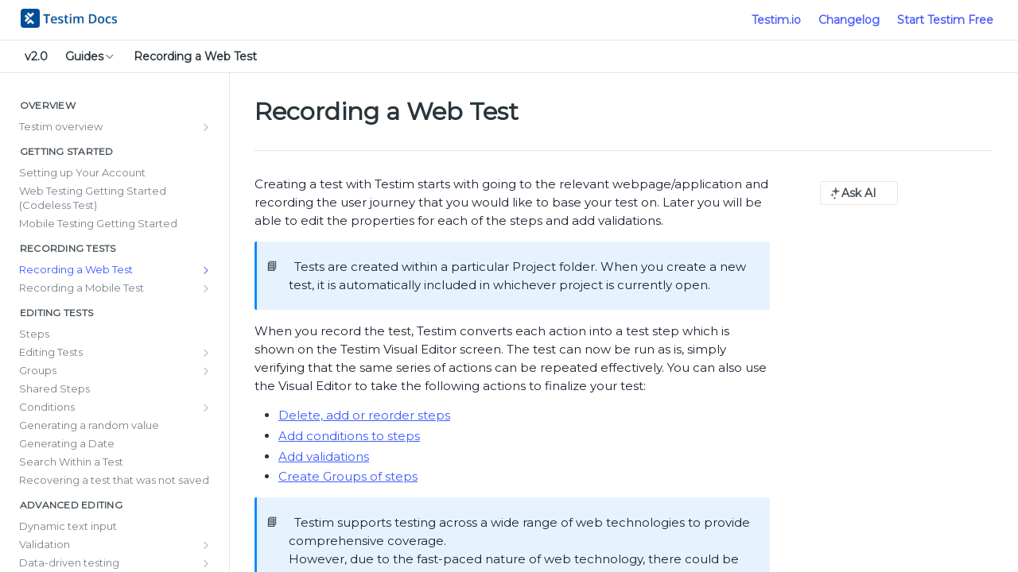

--- FILE ---
content_type: text/html; charset=utf-8
request_url: https://help.testim.io/docs/how-to-record-a-test
body_size: 51898
content:
<!DOCTYPE html><html lang="en" style="--markdown-font:Montserrat, sans-serif;" data-color-mode="light" class=" useReactApp  "><head><meta charset="utf-8"><meta name="readme-deploy" content="5.590.0"><meta name="readme-subdomain" content="testim"><meta name="readme-repo" content="testim-59c583b57d08"><meta name="readme-version" content="2.0"><title>Recording a Web Test</title><meta name="description" content="Creating a test with Testim starts with going to the relevant webpage/application and recording the user journey that you would like to base your test on. Later you will be able to edit the properties for each of the steps and add validations.
📘Tests are created within a particular Project folder. …" data-rh="true"><meta property="og:title" content="Recording a Web Test" data-rh="true"><meta property="og:description" content="Creating a test with Testim starts with going to the relevant webpage/application and recording the user journey that you would like to base your test on. Later you will be able to edit the properties for each of the steps and add validations.
📘Tests are created within a particular Project folder. …" data-rh="true"><meta property="og:site_name" content="Testim"><meta name="twitter:title" content="Recording a Web Test" data-rh="true"><meta name="twitter:description" content="Creating a test with Testim starts with going to the relevant webpage/application and recording the user journey that you would like to base your test on. Later you will be able to edit the properties for each of the steps and add validations.
📘Tests are created within a particular Project folder. …" data-rh="true"><meta name="twitter:card" content="summary_large_image"><meta name="viewport" content="width=device-width, initial-scale=1.0"><meta property="og:image" content="https://cdn.readme.io/og-image/create?type=docs&amp;title=Recording%20a%20Web%20Test&amp;projectTitle=Testim&amp;description=Creating%20a%20test%20with%20Testim%20starts%20with%20going%20to%20the%20relevant%20webpage%2Fapplication%20and%20recording%20the%20user%20journey%20that%20you%20would%20like%20to%20base%20your%20test%20on.%20Later%20you%20will%20be%20able%20to%20edit%20the%20properties%20for%20each%20of%20the%20steps%20and%20add%20validations.%0A%F0%9F%93%98Tests%20are%20created%20within%20a%20particular%20Project%20folder.%20%E2%80%A6&amp;logoUrl=https%3A%2F%2Ffiles.readme.io%2Fcb77b5b2b550541ca3c9fabe47584988f06ef77958cf5ffc9a9473084a12a8e4-small-ProductLogoMark2.png&amp;color=%23ffffff&amp;variant=light" data-rh="true"><meta name="twitter:image" content="https://cdn.readme.io/og-image/create?type=docs&amp;title=Recording%20a%20Web%20Test&amp;projectTitle=Testim&amp;description=Creating%20a%20test%20with%20Testim%20starts%20with%20going%20to%20the%20relevant%20webpage%2Fapplication%20and%20recording%20the%20user%20journey%20that%20you%20would%20like%20to%20base%20your%20test%20on.%20Later%20you%20will%20be%20able%20to%20edit%20the%20properties%20for%20each%20of%20the%20steps%20and%20add%20validations.%0A%F0%9F%93%98Tests%20are%20created%20within%20a%20particular%20Project%20folder.%20%E2%80%A6&amp;logoUrl=https%3A%2F%2Ffiles.readme.io%2Fcb77b5b2b550541ca3c9fabe47584988f06ef77958cf5ffc9a9473084a12a8e4-small-ProductLogoMark2.png&amp;color=%23ffffff&amp;variant=light" data-rh="true"><meta property="og:image:width" content="1200"><meta property="og:image:height" content="630"><link id="favicon" rel="shortcut icon" href="https://files.readme.io/b2b37e9580a35f14e8eac5aa72e29a9d240d910baf0d405bb235d626b760b416-small-favicon_tricentis.png" type="image/png"><link rel="canonical" href="https://help.testim.io/docs/how-to-record-a-test"><script src="https://cdn.readme.io/public/js/unauthorized-redirect.js?1769701181387"></script><script src="https://cdn.readme.io/public/js/cash-dom.min.js?1769701181387"></script><link data-chunk="Footer" rel="preload" as="style" href="https://cdn.readme.io/public/hub/web/Footer.7ca87f1efe735da787ba.css">
<link data-chunk="RMDX" rel="preload" as="style" href="https://cdn.readme.io/public/hub/web/RMDX.9331f322bb5b573f9d25.css">
<link data-chunk="RMDX" rel="preload" as="style" href="https://cdn.readme.io/public/hub/web/7752.3285ba3fb2d992038206.css">
<link data-chunk="Doc" rel="preload" as="style" href="https://cdn.readme.io/public/hub/web/Doc.99aa4350129973ca11a0.css">
<link data-chunk="Doc" rel="preload" as="style" href="https://cdn.readme.io/public/hub/web/5346.24ba6c3a67360a6d99aa.css">
<link data-chunk="SuperHubSearch" rel="preload" as="style" href="https://cdn.readme.io/public/hub/web/SuperHubSearch.0a07c236f7325e708425.css">
<link data-chunk="Header" rel="preload" as="style" href="https://cdn.readme.io/public/hub/web/Header.82413ef8974544a1864f.css">
<link data-chunk="Containers-EndUserContainer" rel="preload" as="style" href="https://cdn.readme.io/public/hub/web/Containers-EndUserContainer.3b855d9c94407527758f.css">
<link data-chunk="main" rel="preload" as="style" href="https://cdn.readme.io/public/hub/web/main.e535d1333e0ea1ac9c02.css">
<link data-chunk="main" rel="preload" as="style" href="https://cdn.readme.io/public/hub/web/ui-styles.8c62d2f8a6b576ec1aca.css">
<link data-chunk="main" rel="preload" as="script" href="https://cdn.readme.io/public/hub/web/main.52592d2fc9eb29c8e2b0.js">
<link data-chunk="routes-SuperHub" rel="preload" as="script" href="https://cdn.readme.io/public/hub/web/routes-SuperHub.352f6ae3496e6a32b329.js">
<link data-chunk="Containers-EndUserContainer" rel="preload" as="script" href="https://cdn.readme.io/public/hub/web/Containers-EndUserContainer.bd8e87167ddad537bf76.js">
<link data-chunk="Header" rel="preload" as="script" href="https://cdn.readme.io/public/hub/web/Header.06af58502a828bf9b23f.js">
<link data-chunk="SuperHubSearch" rel="preload" as="script" href="https://cdn.readme.io/public/hub/web/3766.649eaa2b700c2449e689.js">
<link data-chunk="SuperHubSearch" rel="preload" as="script" href="https://cdn.readme.io/public/hub/web/6123.a2ef3290db790599acca.js">
<link data-chunk="SuperHubSearch" rel="preload" as="script" href="https://cdn.readme.io/public/hub/web/6146.f99bcbc8d654cc36d7c8.js">
<link data-chunk="SuperHubSearch" rel="preload" as="script" href="https://cdn.readme.io/public/hub/web/8836.dbe2a8b6a6809625282d.js">
<link data-chunk="SuperHubSearch" rel="preload" as="script" href="https://cdn.readme.io/public/hub/web/SuperHubSearch.096cfc3639d6f9c74ec8.js">
<link data-chunk="routes-SuperHub-Routes" rel="preload" as="script" href="https://cdn.readme.io/public/hub/web/routes-SuperHub-Routes.bc9bea6baac181c4ec75.js">
<link data-chunk="Doc" rel="preload" as="script" href="https://cdn.readme.io/public/hub/web/6563.536d53a51a39205d3d9b.js">
<link data-chunk="Doc" rel="preload" as="script" href="https://cdn.readme.io/public/hub/web/6652.3900ee39f7cfe0a89511.js">
<link data-chunk="Doc" rel="preload" as="script" href="https://cdn.readme.io/public/hub/web/3781.e78b96a01630dde138be.js">
<link data-chunk="Doc" rel="preload" as="script" href="https://cdn.readme.io/public/hub/web/4581.98a46ad91ab550808446.js">
<link data-chunk="Doc" rel="preload" as="script" href="https://cdn.readme.io/public/hub/web/6349.f5fb17d5665e02ff626d.js">
<link data-chunk="Doc" rel="preload" as="script" href="https://cdn.readme.io/public/hub/web/5346.68c7edef167f51991aae.js">
<link data-chunk="Doc" rel="preload" as="script" href="https://cdn.readme.io/public/hub/web/4644.daf552d08b2238db683d.js">
<link data-chunk="Doc" rel="preload" as="script" href="https://cdn.readme.io/public/hub/web/6922.ce4a6896ba5641ccc688.js">
<link data-chunk="Doc" rel="preload" as="script" href="https://cdn.readme.io/public/hub/web/3401.488a750b8c4c56d45f56.js">
<link data-chunk="Doc" rel="preload" as="script" href="https://cdn.readme.io/public/hub/web/Doc.959d45beb93793c70b5d.js">
<link data-chunk="ConnectMetadata" rel="preload" as="script" href="https://cdn.readme.io/public/hub/web/ConnectMetadata.47a4904ddb7a63d98f7b.js">
<link data-chunk="RMDX" rel="preload" as="script" href="https://cdn.readme.io/public/hub/web/8424.7ca51ba764db137ea058.js">
<link data-chunk="RMDX" rel="preload" as="script" href="https://cdn.readme.io/public/hub/web/8956.3758e76c308f3296d797.js">
<link data-chunk="RMDX" rel="preload" as="script" href="https://cdn.readme.io/public/hub/web/8850.375069a2e833ef27cc95.js">
<link data-chunk="RMDX" rel="preload" as="script" href="https://cdn.readme.io/public/hub/web/6825.51c479bcb6c34d8905c6.js">
<link data-chunk="RMDX" rel="preload" as="script" href="https://cdn.readme.io/public/hub/web/7752.e52ce1d081d91e5774db.js">
<link data-chunk="RMDX" rel="preload" as="script" href="https://cdn.readme.io/public/hub/web/4986.fac87e41ab2b319a47b8.js">
<link data-chunk="RMDX" rel="preload" as="script" href="https://cdn.readme.io/public/hub/web/RMDX.00ef4af36b1951127c26.js">
<link data-chunk="Footer" rel="preload" as="script" href="https://cdn.readme.io/public/hub/web/Footer.dad73322159a06fdea08.js">
<link data-chunk="main" rel="stylesheet" href="https://cdn.readme.io/public/hub/web/ui-styles.8c62d2f8a6b576ec1aca.css">
<link data-chunk="main" rel="stylesheet" href="https://cdn.readme.io/public/hub/web/main.e535d1333e0ea1ac9c02.css">
<link data-chunk="Containers-EndUserContainer" rel="stylesheet" href="https://cdn.readme.io/public/hub/web/Containers-EndUserContainer.3b855d9c94407527758f.css">
<link data-chunk="Header" rel="stylesheet" href="https://cdn.readme.io/public/hub/web/Header.82413ef8974544a1864f.css">
<link data-chunk="SuperHubSearch" rel="stylesheet" href="https://cdn.readme.io/public/hub/web/SuperHubSearch.0a07c236f7325e708425.css">
<link data-chunk="Doc" rel="stylesheet" href="https://cdn.readme.io/public/hub/web/5346.24ba6c3a67360a6d99aa.css">
<link data-chunk="Doc" rel="stylesheet" href="https://cdn.readme.io/public/hub/web/Doc.99aa4350129973ca11a0.css">
<link data-chunk="RMDX" rel="stylesheet" href="https://cdn.readme.io/public/hub/web/7752.3285ba3fb2d992038206.css">
<link data-chunk="RMDX" rel="stylesheet" href="https://cdn.readme.io/public/hub/web/RMDX.9331f322bb5b573f9d25.css">
<link data-chunk="Footer" rel="stylesheet" href="https://cdn.readme.io/public/hub/web/Footer.7ca87f1efe735da787ba.css"><!-- CUSTOM CSS--><style title="rm-custom-css">:root{--project-color-primary:#ffffff;--project-color-inverse:#222;--recipe-button-color:#3d5afeff;--recipe-button-color-hover:#0121d4;--recipe-button-color-active:#0119a1;--recipe-button-color-focus:rgba(61, 90, 254, 0.25);--recipe-button-color-disabled:#ffffff}[id=enterprise] .ReadMeUI[is=AlgoliaSearch]{--project-color-primary:#ffffff;--project-color-inverse:#222}a{color:var(--color-link-primary,#3d5afeff)}a:hover{color:var(--color-link-primary-darken-5,#0121d4)}a.text-muted:hover{color:var(--color-link-primary,#3d5afeff)}.btn.btn-primary{background-color:#3d5afeff}.btn.btn-primary:hover{background-color:#0121d4}.theme-line #hub-landing-top h2{color:#3d5afeff}#hub-landing-top .btn:hover{color:#3d5afeff}.theme-line #hub-landing-top .btn:hover{color:#fff}.theme-solid header#hub-header #header-top{background-color:#fff}.theme-solid.header-gradient header#hub-header #header-top{background:linear-gradient(to bottom,#fff,#ded3d3)}.theme-solid.header-custom header#hub-header #header-top{background-image:url(undefined)}.theme-line header#hub-header #header-top{border-bottom-color:#fff}.theme-line header#hub-header #header-top .btn{background-color:#fff}header#hub-header #header-top #header-logo{width:202px;height:40px;margin-top:0;background-image:url(https://files.readme.io/40239d8782dee975442e5f3914a1ba82b35973328b639fd3234efff8cbc57f0b-small-ProductLogoMark.png)}#hub-subheader-parent #hub-subheader .hub-subheader-breadcrumbs .dropdown-menu a:hover{background-color:#fff}#subheader-links a.active{color:#fff!important;box-shadow:inset 0 -2px 0 #fff}#subheader-links a:hover{color:#fff!important;box-shadow:inset 0 -2px 0 #fff;opacity:.7}.discussion .submit-vote.submit-vote-parent.voted a.submit-vote-button{background-color:#3d5afeff}section#hub-discuss .discussion a .discuss-body h4{color:#3d5afeff}section#hub-discuss .discussion a:hover .discuss-body h4{color:#0121d4}#hub-subheader-parent #hub-subheader.sticky-header.sticky{border-bottom-color:#3d5afeff}#hub-subheader-parent #hub-subheader.sticky-header.sticky .search-box{border-bottom-color:#3d5afeff}#hub-search-results h3 em{color:#3d5afeff}.main_background,.tag-item{background:#3d5afeff!important}.main_background:hover{background:#0121d4!important}.main_color{color:#fff!important}.border_bottom_main_color{border-bottom:2px solid #fff}.main_color_hover:hover{color:#fff!important}section#hub-discuss h1{color:#3d5afeff}#hub-reference .hub-api .api-definition .api-try-it-out.active{border-color:#3d5afeff;background-color:#3d5afeff}#hub-reference .hub-api .api-definition .api-try-it-out.active:hover{background-color:#0121d4;border-color:#0121d4}#hub-reference .hub-api .api-definition .api-try-it-out:hover{border-color:#3d5afeff;color:#3d5afeff}#hub-reference .hub-reference .logs .logs-empty .logs-login-button,#hub-reference .hub-reference .logs .logs-login .logs-login-button{background-color:var(--project-color-primary,#3d5afeff);border-color:var(--project-color-primary,#3d5afeff)}#hub-reference .hub-reference .logs .logs-empty .logs-login-button:hover,#hub-reference .hub-reference .logs .logs-login .logs-login-button:hover{background-color:#0121d4;border-color:#0121d4}#hub-reference .hub-reference .logs .logs-empty>svg>path,#hub-reference .hub-reference .logs .logs-login>svg>path{fill:#3d5afeff;fill:var(--project-color-primary,#3d5afeff)}#hub-reference .hub-reference .logs:last-child .logs-empty,#hub-reference .hub-reference .logs:last-child .logs-login{margin-bottom:35px}#hub-reference .hub-reference .hub-reference-section .hub-reference-left header .hub-reference-edit:hover{color:#3d5afeff}.main-color-accent{border-bottom:3px solid #fff;padding-bottom:8px}/*! BEGIN HUB_CUSTOM_STYLES */.App,body{--font-family:'Montserrat';font-family:var(--font-family, 'Montserrat'),sans-serif}› #hub-subheader-parent{position:absolute;top:0;left:0;width:100%;height:auto}#hub-subheader-parent #hub-subheader{background:0;border:0;height:auto;padding:0}#hub-subheader-parent #hub-subheader .hub-subheader-breadcrumbs{display:none!important}#hub-subheader-parent #hub-subheader #header-bottom-nav{border-bottom:1px solid #d8dfe5;padding:11px 0}#hub-subheader-parent #hub-subheader #header-bottom-nav #header-icon-nav .icons{display:flex;height:auto}#hub-subheader-parent #hub-subheader #header-bottom-nav #header-icon-nav .icons>div,#hub-subheader-parent #hub-subheader #header-bottom-nav #header-icon-nav .icons>div>div{display:flex;flex:1}#hub-search{padding:0 0 0 277px}#hub-search .searchbox-button,#hub-search .searchbox-input{height:50px;width:340px;position:relative;display:flex;align-items:center;flex-direction:row-reverse;background-color:#f7f8f8}#hub-search .searchbox-input.full{width:340px}#hub-search .searchbox-input.full:before{content:"";background:#fff;width:4px;height:90px;position:absolute;top:-11px;left:-515px}#hub-search .searchbox-input input+.fa-search{margin:4px 0 0 8px!important}#hub-search input{border:0;background:no-repeat;color:#7a838e}#hub-search .fa.fa-search{position:static;margin:auto 15px;color:#1b2331}#hub-search .searchbox-button:after{display:none}#hub-search-results{--project-color-primary:#3d5afe}#hub-search-results.new-search a:focus{color:#fff}#hub-search-results.new-search a:focus [class*=Snippet-highlighted]:after{background:#fff}#hub-sidebar-parent.static{border-right:1px solid #d8dfe5;box-shadow:none}header#hub-header #header-top{padding:0}header#hub-header #header-top #header-logo{position:relative;background-color:#fff;background-repeat:no-repeat;background-position:center left;background-size:170px auto;border-right:1px solid #d8dfe5;height:85px;width:246px;z-index:1}header#hub-header #header-top #header-nav-right{position:absolute;right:0;top:25px;z-index:1}header#hub-header #header-top #header-nav-right li{margin:0 0 0 35px}header#hub-header #header-top #header-nav-right li a{border-bottom:3px solid transparent;border-radius:0!important;color:#3d5afe!important;display:block;font-size:13px;font-weight:700;height:44px;line-height:100%;padding:0}header#hub-header #header-top #header-nav-right li a:hover{background:0 0;border-bottom:3px solid #3d5afe}header#hub-header #header-top #header-nav-right li:last-child a{background-color:#3d5afe;border:none;border-radius:3px!important;color:#fff!important;display:inline-block;font-size:13px;font-weight:700;height:auto;letter-spacing:.1em;line-height:1;margin:0;padding:14px;text-align:center;text-transform:uppercase;transform:translateY(-15px);transition:border-color .3s linear,color .3s linear,background-color .3s linear;white-space:nowrap}header#hub-header #header-top #header-nav-right li:last-child a:hover{background-color:#0125ed}nav#hub-sidebar h3{color:#1b2331;font-size:13px;font-weight:600;letter-spacing:1.1px;line-height:13px;margin:25px auto 20px}nav#hub-sidebar ul li{margin:0 0 15px}nav#hub-sidebar ul .subpages .subpage,nav#hub-sidebar ul li a{color:#7a838e;font-size:13px;font-weight:400;padding:0 9px;line-height:1.4!important}.lumosity-light nav#hub-sidebar ul a.active,nav#hub-sidebar ul .subpages .subpage:hover,nav#hub-sidebar ul li a.active,nav#hub-sidebar ul li a:hover{background:0 0!important;color:#3d5afe!important;font-weight:400}nav#hub-sidebar ul li.subnav-expanded>a{background:0 0!important;color:#3d5afe!important;font-weight:400}nav#hub-sidebar ul li a .fa{margin-top:2px!important}nav#hub-sidebar ul li a .fa:hover{transform:none!important}nav#hub-sidebar ul .subpages{margin-left:25px!important;margin-top:15px!important}.no-sidebar header#hub-header #header-top #header-logo{border-right:0;background-color:initial}section#hub-content #content-container section.content-toc ul{padding-left:10px}section#hub-content #content-container section.content-toc li{padding:0;background:0 0}section#hub-content #content-container section.content-toc a{border-radius:0;padding:0;color:#7a838e;font-size:13px;padding:7px 0}section#hub-content #content-container section.content-toc a:hover{background:0 0;color:#1b2331;font-weight:600}section#hub-content #content-container section.content-toc .tocHeader{color:#7a838e;font-size:15px;font-weight:600;letter-spacing:.93px;line-height:13px;padding-left:0}section#hub-content #content-container section.content-toc .tocHeader .icon{display:none}#hub-search-results{box-shadow:0 18px 12px 0 rgba(0,0,0,.06);border:0}#hub-search-results h3{padding:0;font-size:20px;font-weight:600;line-height:27px;color:#1b2331}#hub-search-results .hub-search-noresults,#hub-search-results .hub-search-noresults em{color:#1b2331;font-size:16px;font-weight:600;line-height:23px;padding:0;font-style:normal}#hub-search-results h3 em{color:inherit}#hub-search-results ul li.activeSearch a{background-color:initial}#hub-search-results .icon{display:none}#hub-search-results ul li a .hub-result-type{display:none}#hub-search-results ul li a strong.hub-result-title{color:#3d5afe;font-size:16px;font-weight:600;line-height:23px}#hub-search-results ul li a em{font-weight:inherit;color:#021ca9;font-style:normal}#hub-search-results ul li a p{color:#1b2331;font-size:14px;line-height:23px}#hub-search-results ul li a p em{color:inherit;font-weight:700}#hub-search-results .viewAll{padding:20px 0}#full-search-results{margin:10px 0}#full-search-results .header{text-align:left;margin:50px 0;color:#1b2331;font-size:20px;font-weight:600;line-height:27px}#full-search-results h2{color:#1b2331;font-size:20px;font-weight:600;line-height:27px}#full-search-results h2 i{display:none}#full-search-results .result{border-bottom:1px solid #d8dfe5}#full-search-results .result:hover{background-color:#f7f8f8}#full-search-results .result .title{color:#3d5afe;font-weight:600}#full-search-results .result p{color:#1b2331;font-size:14px;line-height:23px}section#hub-content header{border:0;margin-bottom:0}section#hub-content header .row{margin:0}section#hub-content header .col-xs-9{padding:0}section#hub-content .suggestEdits{display:none}section#hub-content header h1,section#hub-content header h2{color:#1b2331;font-family:Mont;font-size:25px;font-weight:700;line-height:27px}.content-body .magic-block-callout,.content-body .magic-block-callout.type-info{border-radius:5px;border:1px solid #d8dfe5;background-color:#f7f8f8}.content-body .magic-block-callout p{color:#1b2331}.content-body .magic-block-textarea ul{list-style:url(https://files.readme.io/44bdb46-bullet.png)}.content-body .magic-block-api-header h1,.content-body .magic-block-textarea h1{color:#1b2331;font-family:Mont;font-size:25px;font-weight:700;line-height:27px}.content-body .magic-block-api-header h2,.content-body .magic-block-textarea h2{color:#1b2331;font-family:Mont;font-size:20px;font-weight:600;line-height:27px}.content-body .magic-block-api-header h3,.content-body .magic-block-textarea h3{color:#1b2331;font-family:Mont;font-size:17px;font-weight:600;line-height:27px}.content-body .magic-block-api-header h4,.content-body .magic-block-textarea h4{color:#1b2331;font-family:Mont;font-size:14px;font-weight:700;line-height:27px}.content-body .magic-block-callout.no-title .noTitleIcon .fa-info-circle{background-image:url(https://files.readme.io/588b463-info2x.png);width:20px;height:20px;background-size:100% 100%;opacity:1}.content-body .magic-block-api-header pre,.content-body .magic-block-code,.content-body .magic-block-textarea pre{margin-left:2em}.content-body .magic-block-callout.no-title .noTitleIcon .fa-info-circle:before{display:none}.content-body .magic-block-api-header ol,.content-body .magic-block-api-header ul,.content-body .magic-block-textarea ol,.content-body .magic-block-textarea ul,p,section#hub-content header .excerpt p{color:#1b2331;font-size:15px;line-height:23px}.hub-changelog-list{padding:30px 0 50px}.hub-changelog-list .changelog-post{padding:35px 0}.hub-changelog-list .changelog-post:first-child{padding:35px 0}.hub-changelog-list .changelog-post .content-body{margin:0;padding:0}.hub-changelog-list .changelog-post h3{font-size:20px;margin:0 0 5px}.hub-changelog-list .changelog-post h3 a{color:#000;display:block;font-weight:700}.hub-changelog-list .changelog-post h3 a:hover{color:#3d5afe}.hub-changelog-list .changelog-post .changelog-info{font-size:14px;margin:0 0 20px;padding:0}.hub-changelog-list .changelog-post #changelog-type-icon{display:none}.hub-changelog-list .changelog-post #changelog-type-text{display:none}@media(max-width:1100px){#hub-search .searchbox-input.full{position:static}#hub-search .searchbox-input.full:before{top:0;left:244px}}@media (max-width:1024px){#hub-search .searchbox-button,#hub-search .searchbox-input{width:300px}}@media(max-width:768px){#hub-container{padding-top:20px}header#hub-header #header-top #header-logo{border:0;background-color:initial;margin:0 15px;width:170px;height:48px}#hub-subheader-parent{position:static}#hub-subheader-parent #hub-subheader>div{display:none}#hub-subheader-parent #hub-subheader .mobile-nav{display:block;margin:20px 10px 0 auto;position:relative;width:150px}#hub-subheader-parent #hub-subheader .mobile-nav .nav:before{height:100%;top:0}#hub-subheader-parent #hub-subheader .mobile-nav .nav:after{right:16px;top:13px}.nextSteps{padding:30px 25px}}@media (min-width:1010px){body #hub-container #hub-sidebar-parent{margin-left:0!important}}/*! END HUB_CUSTOM_STYLES */.useReactApp .rm-Header-top a[href="Https://app.testim.io/"]{background-color:#3d5afe;border:none;border-radius:3px!important;color:#fff!important;display:inline-block;font-size:13px;font-weight:700;height:auto;letter-spacing:.1em;line-height:1;margin:0 10px;padding:14px;text-align:center;text-transform:uppercase;transition:border-color .3s linear,color .3s linear,background-color .3s linear;white-space:nowrap}.useReactApp .rm-Header-top a[href="Https://app.testim.io/"]:hover{background-color:#0125ed}.rm-Header-bottom-link.Button:active,.rm-Header-bottom-link.Button:focus,.rm-Header-top-link.Button:active,.rm-Header-top-link.Button:focus{background:#515a66!important}.useReactApp .rm-Header-top-link{color:#4d5efe!important}.useReactApp nav#hub-sidebar ul .subpages{margin-left:5px!important;margin-top:10px!important}.useReactApp nav#hub-sidebar ul li{margin:0 0 5px!important}.useReactApp .rm-Sidebar-section{padding:0!important;margin:0!important}.useReactApp nav#hub-sidebar h3{color:#1b2331;font-size:15px;font-weight:600;letter-spacing:1.1px;line-height:13px;margin:10px 0 10px 0;padding:5px 10px!important}</style><link href="https://fonts.googleapis.com/css?family=Montserrat&display=swap" rel="stylesheet"><meta name="loadedProject" content="testim"><script>var storedColorMode = `light` === 'system' ? window.localStorage.getItem('color-scheme') : `light`
document.querySelector('[data-color-mode]').setAttribute('data-color-mode', storedColorMode)</script><script id="config" type="application/json" data-json="{&quot;algoliaIndex&quot;:&quot;readme_search_v2&quot;,&quot;amplitude&quot;:{&quot;apiKey&quot;:&quot;dc8065a65ef83d6ad23e37aaf014fc84&quot;,&quot;enabled&quot;:true},&quot;asset_url&quot;:&quot;https://cdn.readme.io&quot;,&quot;dashDomain&quot;:&quot;dash.readme.com&quot;,&quot;domain&quot;:&quot;readme.io&quot;,&quot;domainFull&quot;:&quot;https://dash.readme.com&quot;,&quot;encryptedLocalStorageKey&quot;:&quot;ekfls-2025-03-27&quot;,&quot;fullstory&quot;:{&quot;enabled&quot;:true,&quot;orgId&quot;:&quot;FSV9A&quot;},&quot;git&quot;:{&quot;sync&quot;:{&quot;bitbucket&quot;:{&quot;installationLink&quot;:&quot;https://developer.atlassian.com/console/install/310151e6-ca1a-4a44-9af6-1b523fea0561?signature=AYABeMn9vqFkrg%2F1DrJAQxSyVf4AAAADAAdhd3Mta21zAEthcm46YXdzOmttczp1cy13ZXN0LTI6NzA5NTg3ODM1MjQzOmtleS83MDVlZDY3MC1mNTdjLTQxYjUtOWY5Yi1lM2YyZGNjMTQ2ZTcAuAECAQB4IOp8r3eKNYw8z2v%2FEq3%2FfvrZguoGsXpNSaDveR%2FF%2Fo0BHUxIjSWx71zNK2RycuMYSgAAAH4wfAYJKoZIhvcNAQcGoG8wbQIBADBoBgkqhkiG9w0BBwEwHgYJYIZIAWUDBAEuMBEEDOJgARbqndU9YM%2FRdQIBEIA7unpCah%2BIu53NA72LkkCDhNHOv%2BgRD7agXAO3jXqw0%2FAcBOB0%2F5LmpzB5f6B1HpkmsAN2i2SbsFL30nkAB2F3cy1rbXMAS2Fybjphd3M6a21zOmV1LXdlc3QtMTo3MDk1ODc4MzUyNDM6a2V5LzQ2MzBjZTZiLTAwYzMtNGRlMi04NzdiLTYyN2UyMDYwZTVjYwC4AQICAHijmwVTMt6Oj3F%2B0%2B0cVrojrS8yZ9ktpdfDxqPMSIkvHAGT%[base64]%2BMHwGCSqGSIb3DQEHBqBvMG0CAQAwaAYJKoZIhvcNAQcBMB4GCWCGSAFlAwQBLjARBAzzWhThsIgJwrr%2FY2ECARCAOxoaW9pob21lweyAfrIm6Fw7gd8D%2B%2F8LHk4rl3jjULDM35%2FVPuqBrqKunYZSVCCGNGB3RqpQJr%2FasASiAgAAAAAMAAAQAAAAAAAAAAAAAAAAAEokowLKsF1tMABEq%2BKNyJP%2F%2F%2F%2F%2FAAAAAQAAAAAAAAAAAAAAAQAAADJLzRcp6MkqKR43PUjOiRxxbxXYhLc6vFXEutK3%2BQ71yuPq4dC8pAHruOVQpvVcUSe8dptV8c7wR8BTJjv%2F%2FNe8r0g%3D&amp;product=bitbucket&quot;}}},&quot;metrics&quot;:{&quot;billingCronEnabled&quot;:&quot;true&quot;,&quot;dashUrl&quot;:&quot;https://m.readme.io&quot;,&quot;defaultUrl&quot;:&quot;https://m.readme.io&quot;,&quot;exportMaxRetries&quot;:12,&quot;wsUrl&quot;:&quot;wss://m.readme.io&quot;},&quot;micro&quot;:{&quot;baseUrl&quot;:&quot;https://micro-beta.readme.com&quot;},&quot;proxyUrl&quot;:&quot;https://try.readme.io&quot;,&quot;readmeRecaptchaSiteKey&quot;:&quot;6LesVBYpAAAAAESOCHOyo2kF9SZXPVb54Nwf3i2x&quot;,&quot;releaseVersion&quot;:&quot;5.590.0&quot;,&quot;reservedWords&quot;:{&quot;tools&quot;:[&quot;execute-request&quot;,&quot;get-code-snippet&quot;,&quot;get-endpoint&quot;,&quot;get-request-body&quot;,&quot;get-response-schema&quot;,&quot;get-server-variables&quot;,&quot;list-endpoints&quot;,&quot;list-security-schemes&quot;,&quot;list-specs&quot;,&quot;search-specs&quot;,&quot;search&quot;,&quot;fetch&quot;]},&quot;sentry&quot;:{&quot;dsn&quot;:&quot;https://3bbe57a973254129bcb93e47dc0cc46f@o343074.ingest.sentry.io/2052166&quot;,&quot;enabled&quot;:true},&quot;shMigration&quot;:{&quot;promoVideo&quot;:&quot;&quot;,&quot;forceWaitlist&quot;:false,&quot;migrationPreview&quot;:false},&quot;sslBaseDomain&quot;:&quot;readmessl.com&quot;,&quot;sslGenerationService&quot;:&quot;ssl.readmessl.com&quot;,&quot;stripePk&quot;:&quot;pk_live_5103PML2qXbDukVh7GDAkQoR4NSuLqy8idd5xtdm9407XdPR6o3bo663C1ruEGhXJjpnb2YCpj8EU1UvQYanuCjtr00t1DRCf2a&quot;,&quot;superHub&quot;:{&quot;newProjectsEnabled&quot;:true},&quot;wootric&quot;:{&quot;accountToken&quot;:&quot;NPS-122b75a4&quot;,&quot;enabled&quot;:true}}"></script></head><body class="body-none theme-solid header-solid header-bg-size-auto header-bg-pos-tl header-overlay-triangles reference-layout-row lumosity-light "><div id="ssr-top"></div><div id="ssr-main"><div class="App ThemeContext ThemeContext_light ThemeContext_classic" style="--color-primary:#ffffff;--color-primary-inverse:#384248;--color-primary-alt:#ded3d3;--color-primary-darken-10:#e6e6e6;--color-primary-darken-20:#cccccc;--color-primary-alpha-25:rgba(255, 255, 255, 0.25);--color-link-primary:#3d5afeff;--color-link-primary-darken-5:#2444feff;--color-link-primary-darken-10:#0a2ffeff;--color-link-primary-darken-20:#0121d4ff;--color-link-primary-alpha-50:rgba(61, 90, 254, 0.5);--color-link-primary-alpha-25:rgba(61, 90, 254, 0.25);--color-link-background:rgba(61, 90, 254, 0.09);--color-link-text:#fff;--color-login-link:#018ef5;--color-login-link-text:#fff;--color-login-link-darken-10:#0171c2;--color-login-link-primary-alpha-50:rgba(1, 142, 245, 0.5)"><div class="SuperHub2RNxzk6HzHiJ"><div class="ContentWithOwlbotx4PaFDoA1KMz"><div class="ContentWithOwlbot-content2X1XexaN8Lf2"><header class="Header3zzata9F_ZPQ rm-Header_classic Header_collapsible3n0YXfOvb_Al rm-Header"><div class="rm-Header-top Header-topuTMpygDG4e1V Header-top_classic3g7Q6zoBy8zh"><div class="rm-Container rm-Container_flex"><div style="outline:none" tabindex="-1"><a href="#content" target="_self" class="Button Button_md rm-JumpTo Header-jumpTo3IWKQXmhSI5D Button_primary">Jump to Content</a></div><div class="rm-Header-left Header-leftADQdGVqx1wqU"><a class="rm-Logo Header-logo1Xy41PtkzbdG" href="http://help.testim.io/docs" target="_self"><img alt="Testim" class="rm-Logo-img Header-logo-img3YvV4lcGKkeb" src="https://files.readme.io/cb77b5b2b550541ca3c9fabe47584988f06ef77958cf5ffc9a9473084a12a8e4-small-ProductLogoMark2.png"/></a></div><div class="rm-Header-left Header-leftADQdGVqx1wqU Header-left_mobile1RG-X93lx6PF"><div><button aria-label="Toggle navigation menu" class="icon-menu menu3d6DYNDa3tk5" type="button"></button><div class=""><div class="Flyout95xhYIIoTKtc undefined rm-Flyout" data-testid="flyout"><div class="MobileFlyout1hHJpUd-nYkd"><a class="rm-MobileFlyout-item NavItem-item1gDDTqaXGhm1 NavItem-item_mobile1qG3gd-Mkck- " href="/" target="_self"><i class="icon-landing-page-2 NavItem-badge1qOxpfTiALoz rm-Header-bottom-link-icon"></i><span class="NavItem-textSlZuuL489uiw">Home</span></a><a aria-current="page" class="rm-MobileFlyout-item NavItem-item1gDDTqaXGhm1 NavItem-item_mobile1qG3gd-Mkck-  active" href="/docs" target="_self"><i class="icon-guides NavItem-badge1qOxpfTiALoz rm-Header-bottom-link-icon"></i><span class="NavItem-textSlZuuL489uiw">Guides</span></a><a class="rm-MobileFlyout-item NavItem-item1gDDTqaXGhm1 NavItem-item_mobile1qG3gd-Mkck- " href="/changelog" target="_self"><i class="icon-changelog NavItem-badge1qOxpfTiALoz rm-Header-bottom-link-icon"></i><span class="NavItem-textSlZuuL489uiw">Changelog</span></a><div class="NavItem-item1gDDTqaXGhm1 NavItem-item_inactiveMQoyhN045qAn">v<!-- -->2.0</div><hr class="MobileFlyout-divider10xf7R2X1MeW"/><a class="rm-MobileFlyout-item NavItem-item1gDDTqaXGhm1 NavItem-item_mobile1qG3gd-Mkck- NavItem_dropdown-muted1xJVuczwGc74" href="https://www.testim.io/" rel="noopener" target="_blank" to="https://www.testim.io/">Testim.io</a><a class="rm-MobileFlyout-item NavItem-item1gDDTqaXGhm1 NavItem-item_mobile1qG3gd-Mkck- NavItem_dropdown-muted1xJVuczwGc74" href="/changelog" target="_self">Changelog</a><a class="rm-MobileFlyout-item NavItem-item1gDDTqaXGhm1 NavItem-item_mobile1qG3gd-Mkck- NavItem_dropdown-muted1xJVuczwGc74" href="https://app.testim.io/#/signup" rel="noopener" target="_blank" to="https://app.testim.io/#/signup">Start Testim Free</a><a class="MobileFlyout-logo3Lq1eTlk1K76 Header-logo1Xy41PtkzbdG rm-Logo" href="http://help.testim.io/docs" target="_self"><img alt="Testim" class="Header-logo-img3YvV4lcGKkeb rm-Logo-img" src="https://files.readme.io/cb77b5b2b550541ca3c9fabe47584988f06ef77958cf5ffc9a9473084a12a8e4-small-ProductLogoMark2.png"/></a></div></div></div></div><div class="Header-left-nav2xWPWMNHOGf_"><i aria-hidden="true" class="icon-guides Header-left-nav-icon10glJKFwewOv"></i>Guides</div></div><div class="rm-Header-right Header-right21PC2XTT6aMg"><span class="Header-right_desktop14ja01RUQ7HE"><a class="Button Button_md rm-Header-link rm-Header-top-link Button_slate_text Header-link2tXYTgXq85zW" href="https://www.testim.io/" target="_self" to="https://www.testim.io/">Testim.io</a><a class="Button Button_md rm-Header-link rm-Header-top-link Button_slate_text Header-link2tXYTgXq85zW" href="/changelog" target="_self">Changelog</a><a class="Button Button_md rm-Header-link rm-Header-top-link Button_slate_text Header-link2tXYTgXq85zW" href="https://app.testim.io/#/signup" target="_self" to="https://app.testim.io/#/signup">Start Testim Free</a></span><div class="Header-searchtb6Foi0-D9Vx"><button aria-label="Search ⌘k" class="rm-SearchToggle" data-symbol="⌘"><div class="rm-SearchToggle-icon icon-search1"></div></button></div></div></div></div><div class="Header-bottom2eLKOFXMEmh5 Header-bottom_classic rm-Header-bottom"><div class="rm-Container rm-Container_flex"><nav aria-label="Primary navigation" class="Header-leftADQdGVqx1wqU Header-subnavnVH8URdkgvEl" role="navigation"><span class="Truncate1OzxBYrNNfH3 VersionDropdown1GXDUTxJ1T95 VersionDropdown_inactive rm-Header-bottom-link" style="--Truncate-max-width:150px">v2.0</span><div class="rm-NavLinksDropdown Dropdown Dropdown_closed" data-testid="dropdown-container"><div class="Dropdown-toggle" aria-haspopup="dialog"><button class="rm-Header-link rm-Header-bottom-link NavItem2xSfFaVqfRjy Button Button_slate_text Button_md" type="button"><span>Guides</span><i class="NavItem-chevron3ZtU4bd1q5sy icon-chevron-down"></i></button></div></div><span class="rm-Header-link rm-Header-bottom-link NavItem2xSfFaVqfRjy NavItem_inactive1YE6SGanIJp5">Recording a Web Test</span></nav><button align="center" justify="between" style="--flex-gap:var(--xs)" class="Button Button_sm Flex Flex_row MobileSubnav1DsTfasXloM2 Button_contrast Button_contrast_outline" type="button"><span class="Button-label">Recording a Web Test</span><span class="IconWrapper Icon-wrapper2z2wVIeGsiUy"><span class="Icon3_D2ysxFZ_ll Icon-empty6PuNZVw0joPv" style="--icon-color:inherit;--icon-size:inherit;--icon-stroke-width:2px"></span></span></button></div></div><div class="hub-search-results--reactApp " id="hub-search-results"><div class="hub-container"><div class="modal-backdrop rm-SearchModal" role="button" tabindex="0"><div aria-label="Search Dialog" class="SuperHubSearchI_obvfvvQi4g" id="AppSearch" role="tabpanel" tabindex="0"><div data-focus-guard="true" tabindex="-1" style="width:1px;height:0px;padding:0;overflow:hidden;position:fixed;top:1px;left:1px"></div><div data-focus-lock-disabled="disabled" class="SuperHubSearch-container2BhYey2XE-Ij"><div class="SuperHubSearch-col1km8vLFgOaYj"><div class="SearchBoxnZBxftziZGcz"><input aria-label="Search" autoCapitalize="off" autoComplete="off" autoCorrect="off" spellcheck="false" tabindex="0" aria-required="false" class="Input Input_md SearchBox-inputR4jffU8l10iF" type="search" value=""/></div><div class="SearchTabs3rNhUK3HjrRJ"><div class="Tabs Tabs-list" role="tablist"><div aria-label="All" aria-selected="true" class="SearchTabs-tab1TrpmhQv840T Tabs-listItem Tabs-listItem_active" role="tab" tabindex="1"><span class="SearchTabs-tab1TrpmhQv840T"><span class="IconWrapper Icon-wrapper2z2wVIeGsiUy"><span class="Icon3_D2ysxFZ_ll Icon-empty6PuNZVw0joPv icon" style="--icon-color:inherit;--icon-size:inherit;--icon-stroke-width:2px"></span></span>All</span></div><div aria-label="Pages" aria-selected="false" class="SearchTabs-tab1TrpmhQv840T Tabs-listItem" role="tab" tabindex="1"><span class="SearchTabs-tab1TrpmhQv840T"><span class="IconWrapper Icon-wrapper2z2wVIeGsiUy"><span class="Icon3_D2ysxFZ_ll Icon-empty6PuNZVw0joPv icon" style="--icon-color:inherit;--icon-size:inherit;--icon-stroke-width:2px"></span></span>Pages</span></div></div></div><div class="rm-SearchModal-empty SearchResults35_kFOb1zvxX SearchResults_emptyiWzyXErtNcQJ"><span class="IconWrapper Icon-wrapper2z2wVIeGsiUy"><span class="Icon3_D2ysxFZ_ll Icon-empty6PuNZVw0joPv rm-SearchModal-empty-icon icon icon-search" style="--icon-color:inherit;--icon-size:var(--icon-md);--icon-stroke-width:2px"></span></span><h6 class="Title Title6 rm-SearchModal-empty-text">Start typing to search…</h6></div></div></div><div data-focus-guard="true" tabindex="-1" style="width:1px;height:0px;padding:0;overflow:hidden;position:fixed;top:1px;left:1px"></div></div></div></div></div></header><main class="SuperHubDoc3Z-1XSVTg-Q1 rm-Guides" id="content"><div class="SuperHubDoc-container2RY1FPE4Ewze rm-Container rm-Container_flex"><nav aria-label="Secondary navigation" class="rm-Sidebar hub-sidebar reference-redesign Nav3C5f8FcjkaHj rm-Sidebar_guides" id="hub-sidebar" role="navigation"><div class="Sidebar1t2G1ZJq-vU1 rm-Sidebar hub-sidebar-content"><section class="Sidebar-listWrapper6Q9_yUrG906C rm-Sidebar-section"><h2 class="Sidebar-headingTRQyOa2pk0gh rm-Sidebar-heading">Overview</h2><ul class="Sidebar-list_sidebarLayout3RaX72iQNOEI Sidebar-list3cZWQLaBf9k8 rm-Sidebar-list"><li class="Sidebar-item23D-2Kd61_k3"><a class="Sidebar-link2Dsha-r-GKh2 Sidebar-link_parent text-wrap rm-Sidebar-link" target="_self" href="/docs/testim-overview"><span class="Sidebar-link-textLuTE1ySm4Kqn"><span class="Sidebar-link-text_label1gCT_uPnx7Gu">Testim overview</span></span><button aria-expanded="false" aria-label="Show subpages for Testim overview" class="Sidebar-link-buttonWrapper3hnFHNku8_BJ" type="button"><i aria-hidden="true" class="Sidebar-link-iconnjiqEiZlPn0W Sidebar-link-expandIcon2yVH6SarI6NW icon-chevron-rightward"></i></button></a><ul class="subpages Sidebar-list3cZWQLaBf9k8 rm-Sidebar-list"><li class="Sidebar-item23D-2Kd61_k3"><a class="Sidebar-link2Dsha-r-GKh2 childless subpage text-wrap rm-Sidebar-link" target="_self" href="/docs/testim-automate"><span class="Sidebar-link-textLuTE1ySm4Kqn"><span class="Sidebar-link-text_label1gCT_uPnx7Gu">Web and Mobile Testing</span></span></a></li><li class="Sidebar-item23D-2Kd61_k3"><a class="Sidebar-link2Dsha-r-GKh2 childless subpage text-wrap rm-Sidebar-link" target="_self" href="/docs/help-ai-assistant"><span class="Sidebar-link-textLuTE1ySm4Kqn"><span class="Sidebar-link-text_label1gCT_uPnx7Gu">Testim Copilot Help Assistant</span></span></a></li><li class="Sidebar-item23D-2Kd61_k3"><a class="Sidebar-link2Dsha-r-GKh2 Sidebar-link_parent text-wrap rm-Sidebar-link" target="_self" href="/docs/use-ai-in-with-testim"><span class="Sidebar-link-textLuTE1ySm4Kqn"><span class="Sidebar-link-text_label1gCT_uPnx7Gu">Use AI in with Testim</span></span><button aria-expanded="false" aria-label="Show subpages for Use AI in with Testim" class="Sidebar-link-buttonWrapper3hnFHNku8_BJ" type="button"><i aria-hidden="true" class="Sidebar-link-iconnjiqEiZlPn0W Sidebar-link-expandIcon2yVH6SarI6NW icon-chevron-rightward"></i></button></a><ul class="subpages Sidebar-list3cZWQLaBf9k8 rm-Sidebar-list"><li class="Sidebar-item23D-2Kd61_k3"><a class="Sidebar-link2Dsha-r-GKh2 childless subpage text-wrap rm-Sidebar-link" target="_self" href="/docs/ai-data-usage-policy"><span class="Sidebar-link-textLuTE1ySm4Kqn"><span class="Sidebar-link-text_label1gCT_uPnx7Gu">AI Data Usage Policy</span></span></a></li></ul></li><li class="Sidebar-item23D-2Kd61_k3"><a class="Sidebar-link2Dsha-r-GKh2 childless subpage text-wrap rm-Sidebar-link" target="_self" href="/docs/enhanced-mode-mobile"><span class="Sidebar-link-textLuTE1ySm4Kqn"><span class="Sidebar-link-text_label1gCT_uPnx7Gu">Enhanced Mode (Mobile)</span></span></a></li></ul></li></ul></section><section class="Sidebar-listWrapper6Q9_yUrG906C rm-Sidebar-section"><h2 class="Sidebar-headingTRQyOa2pk0gh rm-Sidebar-heading">Getting Started</h2><ul class="Sidebar-list_sidebarLayout3RaX72iQNOEI Sidebar-list3cZWQLaBf9k8 rm-Sidebar-list"><li class="Sidebar-item23D-2Kd61_k3"><a class="Sidebar-link2Dsha-r-GKh2 childless text-wrap rm-Sidebar-link" target="_self" href="/docs/setting-up-your-account"><span class="Sidebar-link-textLuTE1ySm4Kqn"><span class="Sidebar-link-text_label1gCT_uPnx7Gu">Setting up Your Account</span></span></a></li><li class="Sidebar-item23D-2Kd61_k3"><a class="Sidebar-link2Dsha-r-GKh2 childless text-wrap rm-Sidebar-link" target="_self" href="/docs/creating-your-first-codeless-test"><span class="Sidebar-link-textLuTE1ySm4Kqn"><span class="Sidebar-link-text_label1gCT_uPnx7Gu">Web Testing Getting Started (Codeless Test)</span></span></a></li><li class="Sidebar-item23D-2Kd61_k3"><a class="Sidebar-link2Dsha-r-GKh2 childless text-wrap rm-Sidebar-link" target="_self" href="/docs/creating-your-first-mobile-test-in-testim-visual-editor"><span class="Sidebar-link-textLuTE1ySm4Kqn"><span class="Sidebar-link-text_label1gCT_uPnx7Gu">Mobile Testing Getting Started</span></span></a></li></ul></section><section class="Sidebar-listWrapper6Q9_yUrG906C rm-Sidebar-section"><h2 class="Sidebar-headingTRQyOa2pk0gh rm-Sidebar-heading">Recording Tests</h2><ul class="Sidebar-list_sidebarLayout3RaX72iQNOEI Sidebar-list3cZWQLaBf9k8 rm-Sidebar-list"><li class="Sidebar-item23D-2Kd61_k3"><a aria-current="page" class="Sidebar-link2Dsha-r-GKh2 Sidebar-link_parent text-wrap rm-Sidebar-link active" target="_self" href="/docs/how-to-record-a-test"><span class="Sidebar-link-textLuTE1ySm4Kqn"><span class="Sidebar-link-text_label1gCT_uPnx7Gu">Recording a Web Test</span></span><button aria-expanded="false" aria-label="Show subpages for Recording a Web Test" class="Sidebar-link-buttonWrapper3hnFHNku8_BJ" type="button"><i aria-hidden="true" class="Sidebar-link-iconnjiqEiZlPn0W Sidebar-link-expandIcon2yVH6SarI6NW icon-chevron-rightward"></i></button></a><ul class="subpages Sidebar-list3cZWQLaBf9k8 rm-Sidebar-list"><li class="Sidebar-item23D-2Kd61_k3"><a class="Sidebar-link2Dsha-r-GKh2 childless subpage text-wrap rm-Sidebar-link" target="_self" href="/docs/why-do-you-need-testim-extension"><span class="Sidebar-link-textLuTE1ySm4Kqn"><span class="Sidebar-link-text_label1gCT_uPnx7Gu">Why do you need Testim extension?</span></span></a></li><li class="Sidebar-item23D-2Kd61_k3"><a class="Sidebar-link2Dsha-r-GKh2 childless subpage text-wrap rm-Sidebar-link" target="_self" href="/docs/multi-windows-recording"><span class="Sidebar-link-textLuTE1ySm4Kqn"><span class="Sidebar-link-text_label1gCT_uPnx7Gu">Recording in multiple windows</span></span></a></li></ul></li><li class="Sidebar-item23D-2Kd61_k3"><a class="Sidebar-link2Dsha-r-GKh2 Sidebar-link_parent text-wrap rm-Sidebar-link" target="_self" href="/docs/recording-a-mobile-test"><span class="Sidebar-link-textLuTE1ySm4Kqn"><span class="Sidebar-link-text_label1gCT_uPnx7Gu">Recording a Mobile Test</span></span><button aria-expanded="false" aria-label="Show subpages for Recording a Mobile Test" class="Sidebar-link-buttonWrapper3hnFHNku8_BJ" type="button"><i aria-hidden="true" class="Sidebar-link-iconnjiqEiZlPn0W Sidebar-link-expandIcon2yVH6SarI6NW icon-chevron-rightward"></i></button></a><ul class="subpages Sidebar-list3cZWQLaBf9k8 rm-Sidebar-list"><li class="Sidebar-item23D-2Kd61_k3"><a class="Sidebar-link2Dsha-r-GKh2 childless subpage text-wrap rm-Sidebar-link" target="_self" href="/docs/recording-a-vmg-mobile-test"><span class="Sidebar-link-textLuTE1ySm4Kqn"><span class="Sidebar-link-text_label1gCT_uPnx7Gu">Recording a Mobile Test Using VMG</span></span></a></li><li class="Sidebar-item23D-2Kd61_k3"><a class="Sidebar-link2Dsha-r-GKh2 childless subpage text-wrap rm-Sidebar-link" target="_self" href="/docs/recording-a-local-mobile-test"><span class="Sidebar-link-textLuTE1ySm4Kqn"><span class="Sidebar-link-text_label1gCT_uPnx7Gu">Recording a Mobile Test Using a Local Device</span></span></a></li><li class="Sidebar-item23D-2Kd61_k3"><a class="Sidebar-link2Dsha-r-GKh2 childless subpage text-wrap rm-Sidebar-link" target="_self" href="/docs/setting-the-test-configuration"><span class="Sidebar-link-textLuTE1ySm4Kqn"><span class="Sidebar-link-text_label1gCT_uPnx7Gu">Setting the Test Configuration</span></span></a></li><li class="Sidebar-item23D-2Kd61_k3"><a class="Sidebar-link2Dsha-r-GKh2 childless subpage text-wrap rm-Sidebar-link" target="_self" href="/docs/configure-tricentis-mobile-agent"><span class="Sidebar-link-textLuTE1ySm4Kqn"><span class="Sidebar-link-text_label1gCT_uPnx7Gu">Configure Tricentis Mobile Agent</span></span></a></li><li class="Sidebar-item23D-2Kd61_k3"><a class="Sidebar-link2Dsha-r-GKh2 childless subpage text-wrap rm-Sidebar-link" target="_self" href="/docs/how-to-prepare-an-ipa-for-mobile-testing"><span class="Sidebar-link-textLuTE1ySm4Kqn"><span class="Sidebar-link-text_label1gCT_uPnx7Gu">How to Prepare an IPA for Mobile Testing</span></span></a></li><li class="Sidebar-item23D-2Kd61_k3"><a class="Sidebar-link2Dsha-r-GKh2 childless subpage text-wrap rm-Sidebar-link" target="_self" href="/docs/mobile-test-editor"><span class="Sidebar-link-textLuTE1ySm4Kqn"><span class="Sidebar-link-text_label1gCT_uPnx7Gu">Mobile Test Editor Screen</span></span></a></li><li class="Sidebar-item23D-2Kd61_k3"><a class="Sidebar-link2Dsha-r-GKh2 childless subpage text-wrap rm-Sidebar-link" target="_self" href="/docs/mobile-test-mirroring-toolbar"><span class="Sidebar-link-textLuTE1ySm4Kqn"><span class="Sidebar-link-text_label1gCT_uPnx7Gu">Mobile Test Mirroring Toolbar</span></span></a></li><li class="Sidebar-item23D-2Kd61_k3"><a class="Sidebar-link2Dsha-r-GKh2 childless subpage text-wrap rm-Sidebar-link" target="_self" href="/docs/vision-locate"><span class="Sidebar-link-textLuTE1ySm4Kqn"><span class="Sidebar-link-text_label1gCT_uPnx7Gu">Vision Locate</span></span></a></li></ul></li></ul></section><section class="Sidebar-listWrapper6Q9_yUrG906C rm-Sidebar-section"><h2 class="Sidebar-headingTRQyOa2pk0gh rm-Sidebar-heading">Editing Tests</h2><ul class="Sidebar-list_sidebarLayout3RaX72iQNOEI Sidebar-list3cZWQLaBf9k8 rm-Sidebar-list"><li class="Sidebar-item23D-2Kd61_k3"><a class="Sidebar-link2Dsha-r-GKh2 childless text-wrap rm-Sidebar-link" target="_self" href="/docs/steps"><span class="Sidebar-link-textLuTE1ySm4Kqn"><span class="Sidebar-link-text_label1gCT_uPnx7Gu">Steps</span></span></a></li><li class="Sidebar-item23D-2Kd61_k3"><a class="Sidebar-link2Dsha-r-GKh2 Sidebar-link_parent text-wrap rm-Sidebar-link" target="_self" href="/docs/editing-your-tests"><span class="Sidebar-link-textLuTE1ySm4Kqn"><span class="Sidebar-link-text_label1gCT_uPnx7Gu">Editing Tests</span></span><button aria-expanded="false" aria-label="Show subpages for Editing Tests" class="Sidebar-link-buttonWrapper3hnFHNku8_BJ" type="button"><i aria-hidden="true" class="Sidebar-link-iconnjiqEiZlPn0W Sidebar-link-expandIcon2yVH6SarI6NW icon-chevron-rightward"></i></button></a><ul class="subpages Sidebar-list3cZWQLaBf9k8 rm-Sidebar-list"><li class="Sidebar-item23D-2Kd61_k3"><a class="Sidebar-link2Dsha-r-GKh2 childless subpage text-wrap rm-Sidebar-link" target="_self" href="/docs/editing-target-element-properties"><span class="Sidebar-link-textLuTE1ySm4Kqn"><span class="Sidebar-link-text_label1gCT_uPnx7Gu">Editing Target Element Properties</span></span></a></li><li class="Sidebar-item23D-2Kd61_k3"><a class="Sidebar-link2Dsha-r-GKh2 childless subpage text-wrap rm-Sidebar-link" target="_self" href="/docs/editing-target-element-properties-mobile"><span class="Sidebar-link-textLuTE1ySm4Kqn"><span class="Sidebar-link-text_label1gCT_uPnx7Gu">Editing Target Element Properties (Mobile)</span></span></a></li><li class="Sidebar-item23D-2Kd61_k3"><a class="Sidebar-link2Dsha-r-GKh2 childless subpage text-wrap rm-Sidebar-link" target="_self" href="/docs/editing-a-steps-properties"><span class="Sidebar-link-textLuTE1ySm4Kqn"><span class="Sidebar-link-text_label1gCT_uPnx7Gu">Editing a Step’s Properties</span></span></a></li></ul></li><li class="Sidebar-item23D-2Kd61_k3"><a class="Sidebar-link2Dsha-r-GKh2 Sidebar-link_parent text-wrap rm-Sidebar-link" target="_self" href="/docs/groups"><span class="Sidebar-link-textLuTE1ySm4Kqn"><span class="Sidebar-link-text_label1gCT_uPnx7Gu">Groups</span></span><button aria-expanded="false" aria-label="Show subpages for Groups" class="Sidebar-link-buttonWrapper3hnFHNku8_BJ" type="button"><i aria-hidden="true" class="Sidebar-link-iconnjiqEiZlPn0W Sidebar-link-expandIcon2yVH6SarI6NW icon-chevron-rightward"></i></button></a><ul class="subpages Sidebar-list3cZWQLaBf9k8 rm-Sidebar-list"><li class="Sidebar-item23D-2Kd61_k3"><a class="Sidebar-link2Dsha-r-GKh2 childless subpage text-wrap rm-Sidebar-link" target="_self" href="/docs/auto-grouping"><span class="Sidebar-link-textLuTE1ySm4Kqn"><span class="Sidebar-link-text_label1gCT_uPnx7Gu">Apply new groups to other tests</span></span></a></li><li class="Sidebar-item23D-2Kd61_k3"><a class="Sidebar-link2Dsha-r-GKh2 childless subpage text-wrap rm-Sidebar-link" target="_self" href="/docs/auto-complete"><span class="Sidebar-link-textLuTE1ySm4Kqn"><span class="Sidebar-link-text_label1gCT_uPnx7Gu">Auto complete</span></span></a></li></ul></li><li class="Sidebar-item23D-2Kd61_k3"><a class="Sidebar-link2Dsha-r-GKh2 childless text-wrap rm-Sidebar-link" target="_self" href="/docs/shareable-steps"><span class="Sidebar-link-textLuTE1ySm4Kqn"><span class="Sidebar-link-text_label1gCT_uPnx7Gu">Shared Steps</span></span></a></li><li class="Sidebar-item23D-2Kd61_k3"><a class="Sidebar-link2Dsha-r-GKh2 Sidebar-link_parent text-wrap rm-Sidebar-link" target="_self" href="/docs/conditions"><span class="Sidebar-link-textLuTE1ySm4Kqn"><span class="Sidebar-link-text_label1gCT_uPnx7Gu">Conditions</span></span><button aria-expanded="false" aria-label="Show subpages for Conditions" class="Sidebar-link-buttonWrapper3hnFHNku8_BJ" type="button"><i aria-hidden="true" class="Sidebar-link-iconnjiqEiZlPn0W Sidebar-link-expandIcon2yVH6SarI6NW icon-chevron-rightward"></i></button></a><ul class="subpages Sidebar-list3cZWQLaBf9k8 rm-Sidebar-list"><li class="Sidebar-item23D-2Kd61_k3"><a class="Sidebar-link2Dsha-r-GKh2 childless subpage text-wrap rm-Sidebar-link" target="_self" href="/docs/advanced-conditions-settings"><span class="Sidebar-link-textLuTE1ySm4Kqn"><span class="Sidebar-link-text_label1gCT_uPnx7Gu">Advanced Conditions Settings</span></span></a></li></ul></li><li class="Sidebar-item23D-2Kd61_k3"><a class="Sidebar-link2Dsha-r-GKh2 childless text-wrap rm-Sidebar-link" target="_self" href="/docs/generating-a-random-value"><span class="Sidebar-link-textLuTE1ySm4Kqn"><span class="Sidebar-link-text_label1gCT_uPnx7Gu">Generating a random value</span></span></a></li><li class="Sidebar-item23D-2Kd61_k3"><a class="Sidebar-link2Dsha-r-GKh2 childless text-wrap rm-Sidebar-link" target="_self" href="/docs/generating-a-date"><span class="Sidebar-link-textLuTE1ySm4Kqn"><span class="Sidebar-link-text_label1gCT_uPnx7Gu">Generating a Date</span></span></a></li><li class="Sidebar-item23D-2Kd61_k3"><a class="Sidebar-link2Dsha-r-GKh2 childless text-wrap rm-Sidebar-link" target="_self" href="/docs/search-within-a-test"><span class="Sidebar-link-textLuTE1ySm4Kqn"><span class="Sidebar-link-text_label1gCT_uPnx7Gu">Search Within a Test</span></span></a></li><li class="Sidebar-item23D-2Kd61_k3"><a class="Sidebar-link2Dsha-r-GKh2 childless text-wrap rm-Sidebar-link" target="_self" href="/docs/recovering-a-test-that-was-not-saved"><span class="Sidebar-link-textLuTE1ySm4Kqn"><span class="Sidebar-link-text_label1gCT_uPnx7Gu">Recovering a test that was not saved</span></span></a></li></ul></section><section class="Sidebar-listWrapper6Q9_yUrG906C rm-Sidebar-section"><h2 class="Sidebar-headingTRQyOa2pk0gh rm-Sidebar-heading">Advanced Editing</h2><ul class="Sidebar-list_sidebarLayout3RaX72iQNOEI Sidebar-list3cZWQLaBf9k8 rm-Sidebar-list"><li class="Sidebar-item23D-2Kd61_k3"><a class="Sidebar-link2Dsha-r-GKh2 childless text-wrap rm-Sidebar-link" target="_self" href="/docs/advanced-set-text"><span class="Sidebar-link-textLuTE1ySm4Kqn"><span class="Sidebar-link-text_label1gCT_uPnx7Gu">Dynamic text input</span></span></a></li><li class="Sidebar-item23D-2Kd61_k3"><a class="Sidebar-link2Dsha-r-GKh2 Sidebar-link_parent text-wrap rm-Sidebar-link" target="_self" href="/docs/validations"><span class="Sidebar-link-textLuTE1ySm4Kqn"><span class="Sidebar-link-text_label1gCT_uPnx7Gu">Validation</span></span><button aria-expanded="false" aria-label="Show subpages for Validation" class="Sidebar-link-buttonWrapper3hnFHNku8_BJ" type="button"><i aria-hidden="true" class="Sidebar-link-iconnjiqEiZlPn0W Sidebar-link-expandIcon2yVH6SarI6NW icon-chevron-rightward"></i></button></a><ul class="subpages Sidebar-list3cZWQLaBf9k8 rm-Sidebar-list"><li class="Sidebar-item23D-2Kd61_k3"><a class="Sidebar-link2Dsha-r-GKh2 childless subpage text-wrap rm-Sidebar-link" target="_self" href="/docs/validate-element-visible"><span class="Sidebar-link-textLuTE1ySm4Kqn"><span class="Sidebar-link-text_label1gCT_uPnx7Gu">Validate element visible</span></span></a></li><li class="Sidebar-item23D-2Kd61_k3"><a class="Sidebar-link2Dsha-r-GKh2 childless subpage text-wrap rm-Sidebar-link" target="_self" href="/docs/validate-element-not-visible"><span class="Sidebar-link-textLuTE1ySm4Kqn"><span class="Sidebar-link-text_label1gCT_uPnx7Gu">Validate element not visible</span></span></a></li><li class="Sidebar-item23D-2Kd61_k3"><a class="Sidebar-link2Dsha-r-GKh2 childless subpage text-wrap rm-Sidebar-link" target="_self" href="/docs/validate-element-text"><span class="Sidebar-link-textLuTE1ySm4Kqn"><span class="Sidebar-link-text_label1gCT_uPnx7Gu">Validate element text</span></span></a></li><li class="Sidebar-item23D-2Kd61_k3"><a class="Sidebar-link2Dsha-r-GKh2 childless subpage text-wrap rm-Sidebar-link" target="_self" href="/docs/custom-code-1"><span class="Sidebar-link-textLuTE1ySm4Kqn"><span class="Sidebar-link-text_label1gCT_uPnx7Gu">Validating using custom code</span></span></a></li><li class="Sidebar-item23D-2Kd61_k3"><a class="Sidebar-link2Dsha-r-GKh2 childless subpage text-wrap rm-Sidebar-link" target="_self" href="/docs/custom-code"><span class="Sidebar-link-textLuTE1ySm4Kqn"><span class="Sidebar-link-text_label1gCT_uPnx7Gu">Add custom validations and actions</span></span></a></li><li class="Sidebar-item23D-2Kd61_k3"><a class="Sidebar-link2Dsha-r-GKh2 childless subpage text-wrap rm-Sidebar-link" target="_self" href="/docs/add-cli-validations-and-actions"><span class="Sidebar-link-textLuTE1ySm4Kqn"><span class="Sidebar-link-text_label1gCT_uPnx7Gu">Add CLI validations and actions</span></span></a></li><li class="Sidebar-item23D-2Kd61_k3"><a class="Sidebar-link2Dsha-r-GKh2 childless subpage text-wrap rm-Sidebar-link" target="_self" href="/docs/validate-download"><span class="Sidebar-link-textLuTE1ySm4Kqn"><span class="Sidebar-link-text_label1gCT_uPnx7Gu">Validate download</span></span></a></li><li class="Sidebar-item23D-2Kd61_k3"><a class="Sidebar-link2Dsha-r-GKh2 childless subpage text-wrap rm-Sidebar-link" target="_self" href="/docs/email-validation"><span class="Sidebar-link-textLuTE1ySm4Kqn"><span class="Sidebar-link-text_label1gCT_uPnx7Gu">Validate email</span></span></a></li><li class="Sidebar-item23D-2Kd61_k3"><a class="Sidebar-link2Dsha-r-GKh2 childless subpage text-wrap rm-Sidebar-link" target="_self" href="/docs/html-attribute-validation"><span class="Sidebar-link-textLuTE1ySm4Kqn"><span class="Sidebar-link-text_label1gCT_uPnx7Gu">Validate HTML attribute (Web)</span></span></a></li><li class="Sidebar-item23D-2Kd61_k3"><a class="Sidebar-link2Dsha-r-GKh2 childless subpage text-wrap rm-Sidebar-link" target="_self" href="/docs/validate-element-attribute"><span class="Sidebar-link-textLuTE1ySm4Kqn"><span class="Sidebar-link-text_label1gCT_uPnx7Gu">Validate Element Attribute (Mobile)</span></span></a></li><li class="Sidebar-item23D-2Kd61_k3"><a class="Sidebar-link2Dsha-r-GKh2 childless subpage text-wrap rm-Sidebar-link" target="_self" href="/docs/checkbox-and-radio-button-validation"><span class="Sidebar-link-textLuTE1ySm4Kqn"><span class="Sidebar-link-text_label1gCT_uPnx7Gu">Validate checkbox/radio button</span></span></a></li><li class="Sidebar-item23D-2Kd61_k3"><a class="Sidebar-link2Dsha-r-GKh2 childless subpage text-wrap rm-Sidebar-link" target="_self" href="/docs/pixel-validation-and-pixel-wait-for"><span class="Sidebar-link-textLuTE1ySm4Kqn"><span class="Sidebar-link-text_label1gCT_uPnx7Gu">Visual Validation (element, viewport, full-page)</span></span></a></li><li class="Sidebar-item23D-2Kd61_k3"><a class="Sidebar-link2Dsha-r-GKh2 childless subpage text-wrap rm-Sidebar-link" target="_self" href="/docs/add-network-validation"><span class="Sidebar-link-textLuTE1ySm4Kqn"><span class="Sidebar-link-text_label1gCT_uPnx7Gu">Add network validation</span></span></a></li><li class="Sidebar-item23D-2Kd61_k3"><a class="Sidebar-link2Dsha-r-GKh2 childless subpage text-wrap rm-Sidebar-link" target="_self" href="/docs/file-upload-step"><span class="Sidebar-link-textLuTE1ySm4Kqn"><span class="Sidebar-link-text_label1gCT_uPnx7Gu">File upload step validation</span></span></a></li><li class="Sidebar-item23D-2Kd61_k3"><a class="Sidebar-link2Dsha-r-GKh2 childless subpage text-wrap rm-Sidebar-link" target="_self" href="/docs/mongodb-validation"><span class="Sidebar-link-textLuTE1ySm4Kqn"><span class="Sidebar-link-text_label1gCT_uPnx7Gu">MongoDB validation</span></span></a></li><li class="Sidebar-item23D-2Kd61_k3"><a class="Sidebar-link2Dsha-r-GKh2 childless subpage text-wrap rm-Sidebar-link" target="_self" href="/docs/mysql-validation"><span class="Sidebar-link-textLuTE1ySm4Kqn"><span class="Sidebar-link-text_label1gCT_uPnx7Gu">MySQL validation</span></span></a></li><li class="Sidebar-item23D-2Kd61_k3"><a class="Sidebar-link2Dsha-r-GKh2 childless subpage text-wrap rm-Sidebar-link" target="_self" href="/docs/css-property-validation"><span class="Sidebar-link-textLuTE1ySm4Kqn"><span class="Sidebar-link-text_label1gCT_uPnx7Gu">Validate CSS property</span></span></a></li><li class="Sidebar-item23D-2Kd61_k3"><a class="Sidebar-link2Dsha-r-GKh2 childless subpage text-wrap rm-Sidebar-link" target="_self" href="/docs/accessibility-validations"><span class="Sidebar-link-textLuTE1ySm4Kqn"><span class="Sidebar-link-text_label1gCT_uPnx7Gu">Page Accessibility Validation</span></span></a></li><li class="Sidebar-item23D-2Kd61_k3"><a class="Sidebar-link2Dsha-r-GKh2 childless subpage text-wrap rm-Sidebar-link" target="_self" href="/docs/element-accessibility-validation"><span class="Sidebar-link-textLuTE1ySm4Kqn"><span class="Sidebar-link-text_label1gCT_uPnx7Gu">Element Accessibility Validation</span></span></a></li><li class="Sidebar-item23D-2Kd61_k3"><a class="Sidebar-link2Dsha-r-GKh2 childless subpage text-wrap rm-Sidebar-link" target="_self" href="/docs/validate-element-visualization"><span class="Sidebar-link-textLuTE1ySm4Kqn"><span class="Sidebar-link-text_label1gCT_uPnx7Gu">Validate Element Visualization</span></span></a></li><li class="Sidebar-item23D-2Kd61_k3"><a class="Sidebar-link2Dsha-r-GKh2 childless subpage text-wrap rm-Sidebar-link" target="_self" href="/docs/validate-viewport-visualization"><span class="Sidebar-link-textLuTE1ySm4Kqn"><span class="Sidebar-link-text_label1gCT_uPnx7Gu">Validate Viewport Visualization</span></span></a></li><li class="Sidebar-item23D-2Kd61_k3"><a class="Sidebar-link2Dsha-r-GKh2 childless subpage text-wrap rm-Sidebar-link" target="_self" href="/docs/validate-full-page-visualization"><span class="Sidebar-link-textLuTE1ySm4Kqn"><span class="Sidebar-link-text_label1gCT_uPnx7Gu">Validate Full-page Visualization</span></span></a></li><li class="Sidebar-item23D-2Kd61_k3"><a class="Sidebar-link2Dsha-r-GKh2 childless subpage text-wrap rm-Sidebar-link" target="_self" href="/docs/wait-for-element-visualization"><span class="Sidebar-link-textLuTE1ySm4Kqn"><span class="Sidebar-link-text_label1gCT_uPnx7Gu">Wait For Element Visualization</span></span></a></li></ul></li><li class="Sidebar-item23D-2Kd61_k3"><a class="Sidebar-link2Dsha-r-GKh2 Sidebar-link_parent text-wrap rm-Sidebar-link" target="_self" href="/docs/data-driven-testing"><span class="Sidebar-link-textLuTE1ySm4Kqn"><span class="Sidebar-link-text_label1gCT_uPnx7Gu">Data-driven testing</span></span><button aria-expanded="false" aria-label="Show subpages for Data-driven testing" class="Sidebar-link-buttonWrapper3hnFHNku8_BJ" type="button"><i aria-hidden="true" class="Sidebar-link-iconnjiqEiZlPn0W Sidebar-link-expandIcon2yVH6SarI6NW icon-chevron-rightward"></i></button></a><ul class="subpages Sidebar-list3cZWQLaBf9k8 rm-Sidebar-list"><li class="Sidebar-item23D-2Kd61_k3"><a class="Sidebar-link2Dsha-r-GKh2 childless subpage text-wrap rm-Sidebar-link" target="_self" href="/docs/configuring-a-data-driven-test-from-the-visual-editor"><span class="Sidebar-link-textLuTE1ySm4Kqn"><span class="Sidebar-link-text_label1gCT_uPnx7Gu">Configuring a Data-driven Test From The Visual Editor</span></span></a></li><li class="Sidebar-item23D-2Kd61_k3"><a class="Sidebar-link2Dsha-r-GKh2 childless subpage text-wrap rm-Sidebar-link" target="_self" href="/docs/configuring-data-driven-tests-using-the-config-file"><span class="Sidebar-link-textLuTE1ySm4Kqn"><span class="Sidebar-link-text_label1gCT_uPnx7Gu">Configuring Data-driven Tests Using the Config File</span></span></a></li><li class="Sidebar-item23D-2Kd61_k3"><a class="Sidebar-link2Dsha-r-GKh2 childless subpage text-wrap rm-Sidebar-link" target="_self" href="/docs/configuring-data-driven-tests-using-data-from-an-external-source"><span class="Sidebar-link-textLuTE1ySm4Kqn"><span class="Sidebar-link-text_label1gCT_uPnx7Gu">Configuring Data-driven Tests Using Data From an External Source</span></span></a></li></ul></li><li class="Sidebar-item23D-2Kd61_k3"><a class="Sidebar-link2Dsha-r-GKh2 Sidebar-link_parent text-wrap rm-Sidebar-link" target="_self" href="/docs/handling-ui-actions"><span class="Sidebar-link-textLuTE1ySm4Kqn"><span class="Sidebar-link-text_label1gCT_uPnx7Gu">Handling UI actions</span></span><button aria-expanded="false" aria-label="Show subpages for Handling UI actions" class="Sidebar-link-buttonWrapper3hnFHNku8_BJ" type="button"><i aria-hidden="true" class="Sidebar-link-iconnjiqEiZlPn0W Sidebar-link-expandIcon2yVH6SarI6NW icon-chevron-rightward"></i></button></a><ul class="subpages Sidebar-list3cZWQLaBf9k8 rm-Sidebar-list"><li class="Sidebar-item23D-2Kd61_k3"><a class="Sidebar-link2Dsha-r-GKh2 childless subpage text-wrap rm-Sidebar-link" target="_self" href="/docs/auto-scroll"><span class="Sidebar-link-textLuTE1ySm4Kqn"><span class="Sidebar-link-text_label1gCT_uPnx7Gu">Auto Scroll</span></span></a></li><li class="Sidebar-item23D-2Kd61_k3"><a class="Sidebar-link2Dsha-r-GKh2 childless subpage text-wrap rm-Sidebar-link" target="_self" href="/docs/drag-drop-step"><span class="Sidebar-link-textLuTE1ySm4Kqn"><span class="Sidebar-link-text_label1gCT_uPnx7Gu">Drag &amp; Drop Step</span></span></a></li><li class="Sidebar-item23D-2Kd61_k3"><a class="Sidebar-link2Dsha-r-GKh2 childless subpage text-wrap rm-Sidebar-link" target="_self" href="/docs/navigation"><span class="Sidebar-link-textLuTE1ySm4Kqn"><span class="Sidebar-link-text_label1gCT_uPnx7Gu">Navigation Step</span></span></a></li><li class="Sidebar-item23D-2Kd61_k3"><a class="Sidebar-link2Dsha-r-GKh2 childless subpage text-wrap rm-Sidebar-link" target="_self" href="/docs/refresh-page"><span class="Sidebar-link-textLuTE1ySm4Kqn"><span class="Sidebar-link-text_label1gCT_uPnx7Gu">Refresh Page Step</span></span></a></li><li class="Sidebar-item23D-2Kd61_k3"><a class="Sidebar-link2Dsha-r-GKh2 childless subpage text-wrap rm-Sidebar-link" target="_self" href="/docs/scroll"><span class="Sidebar-link-textLuTE1ySm4Kqn"><span class="Sidebar-link-text_label1gCT_uPnx7Gu">Scroll Step</span></span></a></li><li class="Sidebar-item23D-2Kd61_k3"><a class="Sidebar-link2Dsha-r-GKh2 childless subpage text-wrap rm-Sidebar-link" target="_self" href="/docs/hover-step"><span class="Sidebar-link-textLuTE1ySm4Kqn"><span class="Sidebar-link-text_label1gCT_uPnx7Gu">Hover Step</span></span></a></li></ul></li><li class="Sidebar-item23D-2Kd61_k3"><a class="Sidebar-link2Dsha-r-GKh2 childless text-wrap rm-Sidebar-link" target="_self" href="/docs/extract-text"><span class="Sidebar-link-textLuTE1ySm4Kqn"><span class="Sidebar-link-text_label1gCT_uPnx7Gu">Extract Value Step</span></span></a></li><li class="Sidebar-item23D-2Kd61_k3"><a class="Sidebar-link2Dsha-r-GKh2 childless text-wrap rm-Sidebar-link" target="_self" href="/docs/extract-sms-message"><span class="Sidebar-link-textLuTE1ySm4Kqn"><span class="Sidebar-link-text_label1gCT_uPnx7Gu">Extract SMS message</span></span></a></li><li class="Sidebar-item23D-2Kd61_k3"><a class="Sidebar-link2Dsha-r-GKh2 childless text-wrap rm-Sidebar-link" target="_self" href="/docs/loops"><span class="Sidebar-link-textLuTE1ySm4Kqn"><span class="Sidebar-link-text_label1gCT_uPnx7Gu">Repeat Group Loops</span></span></a></li><li class="Sidebar-item23D-2Kd61_k3"><a class="Sidebar-link2Dsha-r-GKh2 Sidebar-link_parent text-wrap rm-Sidebar-link" target="_self" href="/docs/parameters"><span class="Sidebar-link-textLuTE1ySm4Kqn"><span class="Sidebar-link-text_label1gCT_uPnx7Gu">Parameters</span></span><button aria-expanded="false" aria-label="Show subpages for Parameters" class="Sidebar-link-buttonWrapper3hnFHNku8_BJ" type="button"><i aria-hidden="true" class="Sidebar-link-iconnjiqEiZlPn0W Sidebar-link-expandIcon2yVH6SarI6NW icon-chevron-rightward"></i></button></a><ul class="subpages Sidebar-list3cZWQLaBf9k8 rm-Sidebar-list"><li class="Sidebar-item23D-2Kd61_k3"><a class="Sidebar-link2Dsha-r-GKh2 childless subpage text-wrap rm-Sidebar-link" target="_self" href="/docs/parameters-in-custom-javascript-steps"><span class="Sidebar-link-textLuTE1ySm4Kqn"><span class="Sidebar-link-text_label1gCT_uPnx7Gu">Step Properties Panel Parameters</span></span></a></li><li class="Sidebar-item23D-2Kd61_k3"><a class="Sidebar-link2Dsha-r-GKh2 childless subpage text-wrap rm-Sidebar-link" target="_self" href="/docs/parameters-for-groups"><span class="Sidebar-link-textLuTE1ySm4Kqn"><span class="Sidebar-link-text_label1gCT_uPnx7Gu">Groups Parameters</span></span></a></li><li class="Sidebar-item23D-2Kd61_k3"><a class="Sidebar-link2Dsha-r-GKh2 childless subpage text-wrap rm-Sidebar-link" target="_self" href="/docs/json-parameters-file-parameters"><span class="Sidebar-link-textLuTE1ySm4Kqn"><span class="Sidebar-link-text_label1gCT_uPnx7Gu">JSON Parameters File Parameters</span></span></a></li><li class="Sidebar-item23D-2Kd61_k3"><a class="Sidebar-link2Dsha-r-GKh2 childless subpage text-wrap rm-Sidebar-link" target="_self" href="/docs/configuration-file-parameters"><span class="Sidebar-link-textLuTE1ySm4Kqn"><span class="Sidebar-link-text_label1gCT_uPnx7Gu">Configuration File Parameters</span></span></a></li><li class="Sidebar-item23D-2Kd61_k3"><a class="Sidebar-link2Dsha-r-GKh2 childless subpage text-wrap rm-Sidebar-link" target="_self" href="/docs/passing-parameters-from-excel-file"><span class="Sidebar-link-textLuTE1ySm4Kqn"><span class="Sidebar-link-text_label1gCT_uPnx7Gu">Passing parameters from an Excel file</span></span></a></li><li class="Sidebar-item23D-2Kd61_k3"><a class="Sidebar-link2Dsha-r-GKh2 childless subpage text-wrap rm-Sidebar-link" target="_self" href="/docs/parameter-override-rules"><span class="Sidebar-link-textLuTE1ySm4Kqn"><span class="Sidebar-link-text_label1gCT_uPnx7Gu">Parameter override rules</span></span></a></li><li class="Sidebar-item23D-2Kd61_k3"><a class="Sidebar-link2Dsha-r-GKh2 childless subpage text-wrap rm-Sidebar-link" target="_self" href="/docs/exports-parameters"><span class="Sidebar-link-textLuTE1ySm4Kqn"><span class="Sidebar-link-text_label1gCT_uPnx7Gu">Exporting a Parameter</span></span></a></li><li class="Sidebar-item23D-2Kd61_k3"><a class="Sidebar-link2Dsha-r-GKh2 childless subpage text-wrap rm-Sidebar-link" target="_self" href="/docs/hidden-parameters"><span class="Sidebar-link-textLuTE1ySm4Kqn"><span class="Sidebar-link-text_label1gCT_uPnx7Gu">Hidden parameters</span></span></a></li></ul></li><li class="Sidebar-item23D-2Kd61_k3"><a class="Sidebar-link2Dsha-r-GKh2 childless text-wrap rm-Sidebar-link" target="_self" href="/docs/wait-for"><span class="Sidebar-link-textLuTE1ySm4Kqn"><span class="Sidebar-link-text_label1gCT_uPnx7Gu">Wait for</span></span></a></li><li class="Sidebar-item23D-2Kd61_k3"><a class="Sidebar-link2Dsha-r-GKh2 childless text-wrap rm-Sidebar-link" target="_self" href="/docs/api-testing"><span class="Sidebar-link-textLuTE1ySm4Kqn"><span class="Sidebar-link-text_label1gCT_uPnx7Gu">API testing</span></span></a></li><li class="Sidebar-item23D-2Kd61_k3"><a class="Sidebar-link2Dsha-r-GKh2 childless text-wrap rm-Sidebar-link" target="_self" href="/docs/cookies"><span class="Sidebar-link-textLuTE1ySm4Kqn"><span class="Sidebar-link-text_label1gCT_uPnx7Gu">Cookies</span></span></a></li><li class="Sidebar-item23D-2Kd61_k3"><a class="Sidebar-link2Dsha-r-GKh2 childless text-wrap rm-Sidebar-link" target="_self" href="/docs/group-context"><span class="Sidebar-link-textLuTE1ySm4Kqn"><span class="Sidebar-link-text_label1gCT_uPnx7Gu">Group context</span></span></a></li><li class="Sidebar-item23D-2Kd61_k3"><a class="Sidebar-link2Dsha-r-GKh2 childless text-wrap rm-Sidebar-link" target="_self" href="/docs/auto-grouping2"><span class="Sidebar-link-textLuTE1ySm4Kqn"><span class="Sidebar-link-text_label1gCT_uPnx7Gu">Auto grouping</span></span></a></li><li class="Sidebar-item23D-2Kd61_k3"><a class="Sidebar-link2Dsha-r-GKh2 childless text-wrap rm-Sidebar-link" target="_self" href="/docs/advanced-js-editor"><span class="Sidebar-link-textLuTE1ySm4Kqn"><span class="Sidebar-link-text_label1gCT_uPnx7Gu">Advanced JS Editor</span></span></a></li><li class="Sidebar-item23D-2Kd61_k3"><a class="Sidebar-link2Dsha-r-GKh2 childless text-wrap rm-Sidebar-link" target="_self" href="/docs/custom-action-step-mobile"><span class="Sidebar-link-textLuTE1ySm4Kqn"><span class="Sidebar-link-text_label1gCT_uPnx7Gu">Custom Action Step (mobile)</span></span></a></li><li class="Sidebar-item23D-2Kd61_k3"><a class="Sidebar-link2Dsha-r-GKh2 childless text-wrap rm-Sidebar-link" target="_self" href="/docs/hooks"><span class="Sidebar-link-textLuTE1ySm4Kqn"><span class="Sidebar-link-text_label1gCT_uPnx7Gu">Hooks</span></span></a></li><li class="Sidebar-item23D-2Kd61_k3"><a class="Sidebar-link2Dsha-r-GKh2 childless text-wrap rm-Sidebar-link" target="_self" href="/docs/error-suffix-customization"><span class="Sidebar-link-textLuTE1ySm4Kqn"><span class="Sidebar-link-text_label1gCT_uPnx7Gu">Error Suffix Customization</span></span></a></li><li class="Sidebar-item23D-2Kd61_k3"><a class="Sidebar-link2Dsha-r-GKh2 childless text-wrap rm-Sidebar-link" target="_self" href="/docs/salesforce-auto-login-step"><span class="Sidebar-link-textLuTE1ySm4Kqn"><span class="Sidebar-link-text_label1gCT_uPnx7Gu">Salesforce Auto-Login Step</span></span></a></li><li class="Sidebar-item23D-2Kd61_k3"><a class="Sidebar-link2Dsha-r-GKh2 childless text-wrap rm-Sidebar-link" target="_self" href="/docs/salesforce-apex-action-step"><span class="Sidebar-link-textLuTE1ySm4Kqn"><span class="Sidebar-link-text_label1gCT_uPnx7Gu">Salesforce APEX Action Step</span></span></a></li><li class="Sidebar-item23D-2Kd61_k3"><a class="Sidebar-link2Dsha-r-GKh2 childless text-wrap rm-Sidebar-link" target="_self" href="/docs/coding-assistant"><span class="Sidebar-link-textLuTE1ySm4Kqn"><span class="Sidebar-link-text_label1gCT_uPnx7Gu">Testim Copilot Coding Assistant</span></span></a></li><li class="Sidebar-item23D-2Kd61_k3"><a class="Sidebar-link2Dsha-r-GKh2 childless text-wrap rm-Sidebar-link" target="_self" href="/docs/keyboard-shortcut-step"><span class="Sidebar-link-textLuTE1ySm4Kqn"><span class="Sidebar-link-text_label1gCT_uPnx7Gu">Keyboard Shortcut Step</span></span></a></li><li class="Sidebar-item23D-2Kd61_k3"><a class="Sidebar-link2Dsha-r-GKh2 childless text-wrap rm-Sidebar-link" target="_self" href="/docs/set-geolocation"><span class="Sidebar-link-textLuTE1ySm4Kqn"><span class="Sidebar-link-text_label1gCT_uPnx7Gu">Set Geolocation (mobile)</span></span></a></li><li class="Sidebar-item23D-2Kd61_k3"><a class="Sidebar-link2Dsha-r-GKh2 Sidebar-link_parent text-wrap rm-Sidebar-link" target="_self" href="/docs/deep-link-mobile"><span class="Sidebar-link-textLuTE1ySm4Kqn"><span class="Sidebar-link-text_label1gCT_uPnx7Gu">Deep link (mobile)</span></span><button aria-expanded="false" aria-label="Show subpages for Deep link (mobile)" class="Sidebar-link-buttonWrapper3hnFHNku8_BJ" type="button"><i aria-hidden="true" class="Sidebar-link-iconnjiqEiZlPn0W Sidebar-link-expandIcon2yVH6SarI6NW icon-chevron-rightward"></i></button></a><ul class="subpages Sidebar-list3cZWQLaBf9k8 rm-Sidebar-list"><li class="Sidebar-item23D-2Kd61_k3"><a class="Sidebar-link2Dsha-r-GKh2 childless subpage text-wrap rm-Sidebar-link" target="_self" href="/docs/hide-keyboard-mobile"><span class="Sidebar-link-textLuTE1ySm4Kqn"><span class="Sidebar-link-text_label1gCT_uPnx7Gu">Hide keyboard (mobile)</span></span></a></li></ul></li><li class="Sidebar-item23D-2Kd61_k3"><a class="Sidebar-link2Dsha-r-GKh2 childless text-wrap rm-Sidebar-link" target="_self" href="/docs/clear-text-mobile"><span class="Sidebar-link-textLuTE1ySm4Kqn"><span class="Sidebar-link-text_label1gCT_uPnx7Gu">Clear text (mobile)</span></span></a></li><li class="Sidebar-item23D-2Kd61_k3"><a class="Sidebar-link2Dsha-r-GKh2 childless text-wrap rm-Sidebar-link" target="_self" href="/docs/reusable-test-data"><span class="Sidebar-link-textLuTE1ySm4Kqn"><span class="Sidebar-link-text_label1gCT_uPnx7Gu">Test Data</span></span></a></li></ul></section><section class="Sidebar-listWrapper6Q9_yUrG906C rm-Sidebar-section"><h2 class="Sidebar-headingTRQyOa2pk0gh rm-Sidebar-heading">Running Tests</h2><ul class="Sidebar-list_sidebarLayout3RaX72iQNOEI Sidebar-list3cZWQLaBf9k8 rm-Sidebar-list"><li class="Sidebar-item23D-2Kd61_k3"><a class="Sidebar-link2Dsha-r-GKh2 childless text-wrap rm-Sidebar-link" target="_self" href="/docs/running-tests-overview"><span class="Sidebar-link-textLuTE1ySm4Kqn"><span class="Sidebar-link-text_label1gCT_uPnx7Gu">Running Tests Overview</span></span></a></li><li class="Sidebar-item23D-2Kd61_k3"><a class="Sidebar-link2Dsha-r-GKh2 Sidebar-link_parent text-wrap rm-Sidebar-link" target="_self" href="/docs/the-command-line-cli"><span class="Sidebar-link-textLuTE1ySm4Kqn"><span class="Sidebar-link-text_label1gCT_uPnx7Gu">Command line interface (CLI)</span></span><button aria-expanded="false" aria-label="Show subpages for Command line interface (CLI)" class="Sidebar-link-buttonWrapper3hnFHNku8_BJ" type="button"><i aria-hidden="true" class="Sidebar-link-iconnjiqEiZlPn0W Sidebar-link-expandIcon2yVH6SarI6NW icon-chevron-rightward"></i></button></a><ul class="subpages Sidebar-list3cZWQLaBf9k8 rm-Sidebar-list"><li class="Sidebar-item23D-2Kd61_k3"><a class="Sidebar-link2Dsha-r-GKh2 childless subpage text-wrap rm-Sidebar-link" target="_self" href="/docs/allow-chrome-browser-to-use-microphone"><span class="Sidebar-link-textLuTE1ySm4Kqn"><span class="Sidebar-link-text_label1gCT_uPnx7Gu">Allow Chrome browser to use a mock microphone</span></span></a></li></ul></li><li class="Sidebar-item23D-2Kd61_k3"><a class="Sidebar-link2Dsha-r-GKh2 childless text-wrap rm-Sidebar-link" target="_self" href="/docs/base-url"><span class="Sidebar-link-textLuTE1ySm4Kqn"><span class="Sidebar-link-text_label1gCT_uPnx7Gu">Base URL</span></span></a></li><li class="Sidebar-item23D-2Kd61_k3"><a class="Sidebar-link2Dsha-r-GKh2 childless text-wrap rm-Sidebar-link" target="_self" href="/docs/scheduler"><span class="Sidebar-link-textLuTE1ySm4Kqn"><span class="Sidebar-link-text_label1gCT_uPnx7Gu">Scheduler - Web</span></span></a></li><li class="Sidebar-item23D-2Kd61_k3"><a class="Sidebar-link2Dsha-r-GKh2 childless text-wrap rm-Sidebar-link" target="_self" href="/docs/scheduler-mobile"><span class="Sidebar-link-textLuTE1ySm4Kqn"><span class="Sidebar-link-text_label1gCT_uPnx7Gu">Scheduler - Mobile</span></span></a></li><li class="Sidebar-item23D-2Kd61_k3"><a class="Sidebar-link2Dsha-r-GKh2 childless text-wrap rm-Sidebar-link" target="_self" href="/docs/schedulers-notification-via-webhook"><span class="Sidebar-link-textLuTE1ySm4Kqn"><span class="Sidebar-link-text_label1gCT_uPnx7Gu">Scheduler’s notification via webhook</span></span></a></li><li class="Sidebar-item23D-2Kd61_k3"><a class="Sidebar-link2Dsha-r-GKh2 childless text-wrap rm-Sidebar-link" target="_self" href="/docs/running-tests-on-multiple-browsers"><span class="Sidebar-link-textLuTE1ySm4Kqn"><span class="Sidebar-link-text_label1gCT_uPnx7Gu">Running tests on multiple browsers</span></span></a></li><li class="Sidebar-item23D-2Kd61_k3"><a class="Sidebar-link2Dsha-r-GKh2 childless text-wrap rm-Sidebar-link" target="_self" href="/docs/run-multiple-tests-locally"><span class="Sidebar-link-textLuTE1ySm4Kqn"><span class="Sidebar-link-text_label1gCT_uPnx7Gu">Run multiple tests locally</span></span></a></li><li class="Sidebar-item23D-2Kd61_k3"><a class="Sidebar-link2Dsha-r-GKh2 childless text-wrap rm-Sidebar-link" target="_self" href="/docs/run-in-incognito"><span class="Sidebar-link-textLuTE1ySm4Kqn"><span class="Sidebar-link-text_label1gCT_uPnx7Gu">Run in incognito</span></span></a></li><li class="Sidebar-item23D-2Kd61_k3"><a class="Sidebar-link2Dsha-r-GKh2 Sidebar-link_parent text-wrap rm-Sidebar-link" target="_self" href="/docs/configuration-file-run-hooks"><span class="Sidebar-link-textLuTE1ySm4Kqn"><span class="Sidebar-link-text_label1gCT_uPnx7Gu">Configuration File</span></span><button aria-expanded="false" aria-label="Show subpages for Configuration File" class="Sidebar-link-buttonWrapper3hnFHNku8_BJ" type="button"><i aria-hidden="true" class="Sidebar-link-iconnjiqEiZlPn0W Sidebar-link-expandIcon2yVH6SarI6NW icon-chevron-rightward"></i></button></a><ul class="subpages Sidebar-list3cZWQLaBf9k8 rm-Sidebar-list"><li class="Sidebar-item23D-2Kd61_k3"><a class="Sidebar-link2Dsha-r-GKh2 childless subpage text-wrap rm-Sidebar-link" target="_self" href="/docs/predefined-properties-in-config-file-hooks"><span class="Sidebar-link-textLuTE1ySm4Kqn"><span class="Sidebar-link-text_label1gCT_uPnx7Gu">Predefined properties in config file hooks</span></span></a></li></ul></li><li class="Sidebar-item23D-2Kd61_k3"><a class="Sidebar-link2Dsha-r-GKh2 Sidebar-link_parent text-wrap rm-Sidebar-link" target="_self" href="/docs/mock-network-responses"><span class="Sidebar-link-textLuTE1ySm4Kqn"><span class="Sidebar-link-text_label1gCT_uPnx7Gu">Mock Network Responses</span></span><button aria-expanded="false" aria-label="Show subpages for Mock Network Responses" class="Sidebar-link-buttonWrapper3hnFHNku8_BJ" type="button"><i aria-hidden="true" class="Sidebar-link-iconnjiqEiZlPn0W Sidebar-link-expandIcon2yVH6SarI6NW icon-chevron-rightward"></i></button></a><ul class="subpages Sidebar-list3cZWQLaBf9k8 rm-Sidebar-list"><li class="Sidebar-item23D-2Kd61_k3"><a class="Sidebar-link2Dsha-r-GKh2 childless subpage text-wrap rm-Sidebar-link" target="_self" href="/docs/mocking-all-the-network-traffic-using-a-har-file"><span class="Sidebar-link-textLuTE1ySm4Kqn"><span class="Sidebar-link-text_label1gCT_uPnx7Gu">Mocking network traffic using a HAR file</span></span></a></li><li class="Sidebar-item23D-2Kd61_k3"><a class="Sidebar-link2Dsha-r-GKh2 childless subpage text-wrap rm-Sidebar-link" target="_self" href="/docs/creating-a-mapping-file"><span class="Sidebar-link-textLuTE1ySm4Kqn"><span class="Sidebar-link-text_label1gCT_uPnx7Gu">Creating a Mapping File</span></span></a></li><li class="Sidebar-item23D-2Kd61_k3"><a class="Sidebar-link2Dsha-r-GKh2 childless subpage text-wrap rm-Sidebar-link" target="_self" href="/docs/running-the-test-in-mock-mode-using-the-mapping-file"><span class="Sidebar-link-textLuTE1ySm4Kqn"><span class="Sidebar-link-text_label1gCT_uPnx7Gu">Running the test in Mock mode</span></span></a></li><li class="Sidebar-item23D-2Kd61_k3"><a class="Sidebar-link2Dsha-r-GKh2 childless subpage text-wrap rm-Sidebar-link" target="_self" href="/docs/disabling-network-mock-mode"><span class="Sidebar-link-textLuTE1ySm4Kqn"><span class="Sidebar-link-text_label1gCT_uPnx7Gu">Disabling Network Mock Mode</span></span></a></li><li class="Sidebar-item23D-2Kd61_k3"><a class="Sidebar-link2Dsha-r-GKh2 childless subpage text-wrap rm-Sidebar-link" target="_self" href="/docs/mock-network-responses-troubleshooting"><span class="Sidebar-link-textLuTE1ySm4Kqn"><span class="Sidebar-link-text_label1gCT_uPnx7Gu">Troubleshooting - mock network responses</span></span></a></li></ul></li><li class="Sidebar-item23D-2Kd61_k3"><a class="Sidebar-link2Dsha-r-GKh2 childless text-wrap rm-Sidebar-link" target="_self" href="/docs/play-from-here"><span class="Sidebar-link-textLuTE1ySm4Kqn"><span class="Sidebar-link-text_label1gCT_uPnx7Gu">Play from here</span></span></a></li><li class="Sidebar-item23D-2Kd61_k3"><a class="Sidebar-link2Dsha-r-GKh2 childless text-wrap rm-Sidebar-link" target="_self" href="/docs/rerun-locally-with-the-same-params"><span class="Sidebar-link-textLuTE1ySm4Kqn"><span class="Sidebar-link-text_label1gCT_uPnx7Gu">Rerun locally with the same params</span></span></a></li></ul></section><section class="Sidebar-listWrapper6Q9_yUrG906C rm-Sidebar-section"><h2 class="Sidebar-headingTRQyOa2pk0gh rm-Sidebar-heading">Results</h2><ul class="Sidebar-list_sidebarLayout3RaX72iQNOEI Sidebar-list3cZWQLaBf9k8 rm-Sidebar-list"><li class="Sidebar-item23D-2Kd61_k3"><a class="Sidebar-link2Dsha-r-GKh2 childless text-wrap rm-Sidebar-link" target="_self" href="/docs/results-overview"><span class="Sidebar-link-textLuTE1ySm4Kqn"><span class="Sidebar-link-text_label1gCT_uPnx7Gu">Results Overview</span></span></a></li><li class="Sidebar-item23D-2Kd61_k3"><a class="Sidebar-link2Dsha-r-GKh2 Sidebar-link_parent text-wrap rm-Sidebar-link" target="_self" href="/docs/test-results"><span class="Sidebar-link-textLuTE1ySm4Kqn"><span class="Sidebar-link-text_label1gCT_uPnx7Gu">Test results</span></span><button aria-expanded="false" aria-label="Show subpages for Test results" class="Sidebar-link-buttonWrapper3hnFHNku8_BJ" type="button"><i aria-hidden="true" class="Sidebar-link-iconnjiqEiZlPn0W Sidebar-link-expandIcon2yVH6SarI6NW icon-chevron-rightward"></i></button></a><ul class="subpages Sidebar-list3cZWQLaBf9k8 rm-Sidebar-list"><li class="Sidebar-item23D-2Kd61_k3"><a class="Sidebar-link2Dsha-r-GKh2 childless subpage text-wrap rm-Sidebar-link" target="_self" href="/docs/compare-side-by-side-screenshots"><span class="Sidebar-link-textLuTE1ySm4Kqn"><span class="Sidebar-link-text_label1gCT_uPnx7Gu">Compare Side-by-Side Screenshots</span></span></a></li><li class="Sidebar-item23D-2Kd61_k3"><a class="Sidebar-link2Dsha-r-GKh2 childless subpage text-wrap rm-Sidebar-link" target="_self" href="/docs/network-logs"><span class="Sidebar-link-textLuTE1ySm4Kqn"><span class="Sidebar-link-text_label1gCT_uPnx7Gu">Network Logs</span></span></a></li><li class="Sidebar-item23D-2Kd61_k3"><a class="Sidebar-link2Dsha-r-GKh2 childless subpage text-wrap rm-Sidebar-link" target="_self" href="/docs/network-logs-copy"><span class="Sidebar-link-textLuTE1ySm4Kqn"><span class="Sidebar-link-text_label1gCT_uPnx7Gu">Console Logs</span></span></a></li><li class="Sidebar-item23D-2Kd61_k3"><a class="Sidebar-link2Dsha-r-GKh2 childless subpage text-wrap rm-Sidebar-link" target="_self" href="/docs/why-did-my-test-fail"><span class="Sidebar-link-textLuTE1ySm4Kqn"><span class="Sidebar-link-text_label1gCT_uPnx7Gu">Why did my test fail?</span></span></a></li><li class="Sidebar-item23D-2Kd61_k3"><a class="Sidebar-link2Dsha-r-GKh2 childless subpage text-wrap rm-Sidebar-link" target="_self" href="/docs/visual-validation-test-results"><span class="Sidebar-link-textLuTE1ySm4Kqn"><span class="Sidebar-link-text_label1gCT_uPnx7Gu">Visual Validation Test Results</span></span></a></li><li class="Sidebar-item23D-2Kd61_k3"><a class="Sidebar-link2Dsha-r-GKh2 childless subpage text-wrap rm-Sidebar-link" target="_self" href="/docs/debug-console-errors-access-dom"><span class="Sidebar-link-textLuTE1ySm4Kqn"><span class="Sidebar-link-text_label1gCT_uPnx7Gu">Debug console errors, access DOM</span></span></a></li></ul></li><li class="Sidebar-item23D-2Kd61_k3"><a class="Sidebar-link2Dsha-r-GKh2 childless text-wrap rm-Sidebar-link" target="_self" href="/docs/execution-runs-screen"><span class="Sidebar-link-textLuTE1ySm4Kqn"><span class="Sidebar-link-text_label1gCT_uPnx7Gu">Execution Runs Screen</span></span></a></li><li class="Sidebar-item23D-2Kd61_k3"><a class="Sidebar-link2Dsha-r-GKh2 childless text-wrap rm-Sidebar-link" target="_self" href="/docs/test-runs"><span class="Sidebar-link-textLuTE1ySm4Kqn"><span class="Sidebar-link-text_label1gCT_uPnx7Gu">Test runs</span></span></a></li><li class="Sidebar-item23D-2Kd61_k3"><a class="Sidebar-link2Dsha-r-GKh2 childless text-wrap rm-Sidebar-link" target="_self" href="/docs/stop-pause-debug-tests"><span class="Sidebar-link-textLuTE1ySm4Kqn"><span class="Sidebar-link-text_label1gCT_uPnx7Gu">Stop, Pause &amp; Debug Tests</span></span></a></li><li class="Sidebar-item23D-2Kd61_k3"><a class="Sidebar-link2Dsha-r-GKh2 childless text-wrap rm-Sidebar-link" target="_self" href="/docs/result-labels"><span class="Sidebar-link-textLuTE1ySm4Kqn"><span class="Sidebar-link-text_label1gCT_uPnx7Gu">Result labels</span></span></a></li><li class="Sidebar-item23D-2Kd61_k3"><a class="Sidebar-link2Dsha-r-GKh2 childless text-wrap rm-Sidebar-link" target="_self" href="/docs/export-test-list-and-test-results"><span class="Sidebar-link-textLuTE1ySm4Kqn"><span class="Sidebar-link-text_label1gCT_uPnx7Gu">Export test list and test results</span></span></a></li><li class="Sidebar-item23D-2Kd61_k3"><a class="Sidebar-link2Dsha-r-GKh2 childless text-wrap rm-Sidebar-link" target="_self" href="/docs/tag-remote-runs-failures"><span class="Sidebar-link-textLuTE1ySm4Kqn"><span class="Sidebar-link-text_label1gCT_uPnx7Gu">Tagging failed runs with failure types</span></span></a></li><li class="Sidebar-item23D-2Kd61_k3"><a class="Sidebar-link2Dsha-r-GKh2 childless text-wrap rm-Sidebar-link" target="_self" href="/docs/test-run-pdf-report"><span class="Sidebar-link-textLuTE1ySm4Kqn"><span class="Sidebar-link-text_label1gCT_uPnx7Gu">Test Run PDF Report</span></span></a></li></ul></section><section class="Sidebar-listWrapper6Q9_yUrG906C rm-Sidebar-section"><h2 class="Sidebar-headingTRQyOa2pk0gh rm-Sidebar-heading">Debugging Tests</h2><ul class="Sidebar-list_sidebarLayout3RaX72iQNOEI Sidebar-list3cZWQLaBf9k8 rm-Sidebar-list"><li class="Sidebar-item23D-2Kd61_k3"><a class="Sidebar-link2Dsha-r-GKh2 childless text-wrap rm-Sidebar-link" target="_self" href="/docs/debugging-overview"><span class="Sidebar-link-textLuTE1ySm4Kqn"><span class="Sidebar-link-text_label1gCT_uPnx7Gu">Debugging Overview</span></span></a></li><li class="Sidebar-item23D-2Kd61_k3"><a class="Sidebar-link2Dsha-r-GKh2 childless text-wrap rm-Sidebar-link" target="_self" href="/docs/debugging-controls"><span class="Sidebar-link-textLuTE1ySm4Kqn"><span class="Sidebar-link-text_label1gCT_uPnx7Gu">Debugging Controls</span></span></a></li><li class="Sidebar-item23D-2Kd61_k3"><a class="Sidebar-link2Dsha-r-GKh2 childless text-wrap rm-Sidebar-link" target="_self" href="/docs/recording-additional-steps-to-fix-bugs"><span class="Sidebar-link-textLuTE1ySm4Kqn"><span class="Sidebar-link-text_label1gCT_uPnx7Gu">Recording New Steps to Resolve Bugs</span></span></a></li><li class="Sidebar-item23D-2Kd61_k3"><a class="Sidebar-link2Dsha-r-GKh2 childless text-wrap rm-Sidebar-link" target="_self" href="/docs/debug-helper-panels"><span class="Sidebar-link-textLuTE1ySm4Kqn"><span class="Sidebar-link-text_label1gCT_uPnx7Gu">Debug Helper Panels</span></span></a></li><li class="Sidebar-item23D-2Kd61_k3"><a class="Sidebar-link2Dsha-r-GKh2 childless text-wrap rm-Sidebar-link" target="_self" href="/docs/js-code-debugging"><span class="Sidebar-link-textLuTE1ySm4Kqn"><span class="Sidebar-link-text_label1gCT_uPnx7Gu">JS Code Debugging</span></span></a></li></ul></section><section class="Sidebar-listWrapper6Q9_yUrG906C rm-Sidebar-section"><h2 class="Sidebar-headingTRQyOa2pk0gh rm-Sidebar-heading">Test Management</h2><ul class="Sidebar-list_sidebarLayout3RaX72iQNOEI Sidebar-list3cZWQLaBf9k8 rm-Sidebar-list"><li class="Sidebar-item23D-2Kd61_k3"><a class="Sidebar-link2Dsha-r-GKh2 childless text-wrap rm-Sidebar-link" target="_self" href="/docs/test-management-overview"><span class="Sidebar-link-textLuTE1ySm4Kqn"><span class="Sidebar-link-text_label1gCT_uPnx7Gu">Test Management Overview</span></span></a></li><li class="Sidebar-item23D-2Kd61_k3"><a class="Sidebar-link2Dsha-r-GKh2 Sidebar-link_parent text-wrap rm-Sidebar-link" target="_self" href="/docs/test-list"><span class="Sidebar-link-textLuTE1ySm4Kqn"><span class="Sidebar-link-text_label1gCT_uPnx7Gu">Test Library</span></span><button aria-expanded="false" aria-label="Show subpages for Test Library" class="Sidebar-link-buttonWrapper3hnFHNku8_BJ" type="button"><i aria-hidden="true" class="Sidebar-link-iconnjiqEiZlPn0W Sidebar-link-expandIcon2yVH6SarI6NW icon-chevron-rightward"></i></button></a><ul class="subpages Sidebar-list3cZWQLaBf9k8 rm-Sidebar-list"><li class="Sidebar-item23D-2Kd61_k3"><a class="Sidebar-link2Dsha-r-GKh2 childless subpage text-wrap rm-Sidebar-link" target="_self" href="/docs/managing-tests-and-folders"><span class="Sidebar-link-textLuTE1ySm4Kqn"><span class="Sidebar-link-text_label1gCT_uPnx7Gu">Managing tests and folders</span></span></a></li><li class="Sidebar-item23D-2Kd61_k3"><a class="Sidebar-link2Dsha-r-GKh2 childless subpage text-wrap rm-Sidebar-link" target="_self" href="/docs/cloning-tests"><span class="Sidebar-link-textLuTE1ySm4Kqn"><span class="Sidebar-link-text_label1gCT_uPnx7Gu">Cloning tests</span></span></a></li></ul></li><li class="Sidebar-item23D-2Kd61_k3"><a class="Sidebar-link2Dsha-r-GKh2 Sidebar-link_parent text-wrap rm-Sidebar-link" target="_self" href="/docs/shared-steps-library"><span class="Sidebar-link-textLuTE1ySm4Kqn"><span class="Sidebar-link-text_label1gCT_uPnx7Gu">Shared Steps Library</span></span><button aria-expanded="false" aria-label="Show subpages for Shared Steps Library" class="Sidebar-link-buttonWrapper3hnFHNku8_BJ" type="button"><i aria-hidden="true" class="Sidebar-link-iconnjiqEiZlPn0W Sidebar-link-expandIcon2yVH6SarI6NW icon-chevron-rightward"></i></button></a><ul class="subpages Sidebar-list3cZWQLaBf9k8 rm-Sidebar-list"><li class="Sidebar-item23D-2Kd61_k3"><a class="Sidebar-link2Dsha-r-GKh2 childless subpage text-wrap rm-Sidebar-link" target="_self" href="/docs/managing-shared-steps-and-folders"><span class="Sidebar-link-textLuTE1ySm4Kqn"><span class="Sidebar-link-text_label1gCT_uPnx7Gu">Managing shared steps and folders</span></span></a></li></ul></li><li class="Sidebar-item23D-2Kd61_k3"><a class="Sidebar-link2Dsha-r-GKh2 childless text-wrap rm-Sidebar-link" target="_self" href="/docs/dependencies-and-ordering-of-tests"><span class="Sidebar-link-textLuTE1ySm4Kqn"><span class="Sidebar-link-text_label1gCT_uPnx7Gu">Dependencies and ordering of tests</span></span></a></li><li class="Sidebar-item23D-2Kd61_k3"><a class="Sidebar-link2Dsha-r-GKh2 childless text-wrap rm-Sidebar-link" target="_self" href="/docs/labels"><span class="Sidebar-link-textLuTE1ySm4Kqn"><span class="Sidebar-link-text_label1gCT_uPnx7Gu">Labels</span></span></a></li><li class="Sidebar-item23D-2Kd61_k3"><a class="Sidebar-link2Dsha-r-GKh2 childless text-wrap rm-Sidebar-link" target="_self" href="/docs/revisions"><span class="Sidebar-link-textLuTE1ySm4Kqn"><span class="Sidebar-link-text_label1gCT_uPnx7Gu">Revisions</span></span></a></li><li class="Sidebar-item23D-2Kd61_k3"><a class="Sidebar-link2Dsha-r-GKh2 childless text-wrap rm-Sidebar-link" target="_self" href="/docs/shared-configuration"><span class="Sidebar-link-textLuTE1ySm4Kqn"><span class="Sidebar-link-text_label1gCT_uPnx7Gu">Configuration Library - Web</span></span></a></li><li class="Sidebar-item23D-2Kd61_k3"><a class="Sidebar-link2Dsha-r-GKh2 childless text-wrap rm-Sidebar-link" target="_self" href="/docs/configuration-library-mobile"><span class="Sidebar-link-textLuTE1ySm4Kqn"><span class="Sidebar-link-text_label1gCT_uPnx7Gu">Configuration Library - Mobile</span></span></a></li><li class="Sidebar-item23D-2Kd61_k3"><a class="Sidebar-link2Dsha-r-GKh2 childless text-wrap rm-Sidebar-link" target="_self" href="/docs/test-plans"><span class="Sidebar-link-textLuTE1ySm4Kqn"><span class="Sidebar-link-text_label1gCT_uPnx7Gu">Test Plans - Web</span></span></a></li><li class="Sidebar-item23D-2Kd61_k3"><a class="Sidebar-link2Dsha-r-GKh2 childless text-wrap rm-Sidebar-link" target="_self" href="/docs/test-plans-mobile"><span class="Sidebar-link-textLuTE1ySm4Kqn"><span class="Sidebar-link-text_label1gCT_uPnx7Gu">Test Plans - Mobile</span></span></a></li><li class="Sidebar-item23D-2Kd61_k3"><a class="Sidebar-link2Dsha-r-GKh2 childless text-wrap rm-Sidebar-link" target="_self" href="/docs/test-suites"><span class="Sidebar-link-textLuTE1ySm4Kqn"><span class="Sidebar-link-text_label1gCT_uPnx7Gu">Test suites</span></span></a></li><li class="Sidebar-item23D-2Kd61_k3"><a class="Sidebar-link2Dsha-r-GKh2 childless text-wrap rm-Sidebar-link" target="_self" href="/docs/locators-auto-improve"><span class="Sidebar-link-textLuTE1ySm4Kqn"><span class="Sidebar-link-text_label1gCT_uPnx7Gu">Locators: Auto Improve</span></span></a></li><li class="Sidebar-item23D-2Kd61_k3"><a class="Sidebar-link2Dsha-r-GKh2 childless text-wrap rm-Sidebar-link" target="_self" href="/docs/bug-reporting"><span class="Sidebar-link-textLuTE1ySm4Kqn"><span class="Sidebar-link-text_label1gCT_uPnx7Gu">Bug Reporting</span></span></a></li><li class="Sidebar-item23D-2Kd61_k3"><a class="Sidebar-link2Dsha-r-GKh2 childless text-wrap rm-Sidebar-link" target="_self" href="/docs/saving-a-filtered-view"><span class="Sidebar-link-textLuTE1ySm4Kqn"><span class="Sidebar-link-text_label1gCT_uPnx7Gu">Saving a Filtered View</span></span></a></li></ul></section><section class="Sidebar-listWrapper6Q9_yUrG906C rm-Sidebar-section"><h2 class="Sidebar-headingTRQyOa2pk0gh rm-Sidebar-heading">Mobile Apps</h2><ul class="Sidebar-list_sidebarLayout3RaX72iQNOEI Sidebar-list3cZWQLaBf9k8 rm-Sidebar-list"><li class="Sidebar-item23D-2Kd61_k3"><a class="Sidebar-link2Dsha-r-GKh2 childless text-wrap rm-Sidebar-link" target="_self" href="/docs/mobile-apps"><span class="Sidebar-link-textLuTE1ySm4Kqn"><span class="Sidebar-link-text_label1gCT_uPnx7Gu">Mobile Apps</span></span></a></li></ul></section><section class="Sidebar-listWrapper6Q9_yUrG906C rm-Sidebar-section"><h2 class="Sidebar-headingTRQyOa2pk0gh rm-Sidebar-heading">device managment</h2><ul class="Sidebar-list_sidebarLayout3RaX72iQNOEI Sidebar-list3cZWQLaBf9k8 rm-Sidebar-list"><li class="Sidebar-item23D-2Kd61_k3"><a class="Sidebar-link2Dsha-r-GKh2 childless text-wrap rm-Sidebar-link" target="_self" href="/docs/view-local-connected-mobile-devices"><span class="Sidebar-link-textLuTE1ySm4Kqn"><span class="Sidebar-link-text_label1gCT_uPnx7Gu">View Local Connected Mobile Devices</span></span></a></li></ul></section><section class="Sidebar-listWrapper6Q9_yUrG906C rm-Sidebar-section"><h2 class="Sidebar-headingTRQyOa2pk0gh rm-Sidebar-heading">Integrations</h2><ul class="Sidebar-list_sidebarLayout3RaX72iQNOEI Sidebar-list3cZWQLaBf9k8 rm-Sidebar-list"><li class="Sidebar-item23D-2Kd61_k3"><a class="Sidebar-link2Dsha-r-GKh2 childless text-wrap rm-Sidebar-link" target="_self" href="/docs/integrations-overview"><span class="Sidebar-link-textLuTE1ySm4Kqn"><span class="Sidebar-link-text_label1gCT_uPnx7Gu">Integrations Overview</span></span></a></li><li class="Sidebar-item23D-2Kd61_k3"><a class="Sidebar-link2Dsha-r-GKh2 Sidebar-link_parent text-wrap rm-Sidebar-link" target="_self" href="/docs/integrate-testim-to-your-ci"><span class="Sidebar-link-textLuTE1ySm4Kqn"><span class="Sidebar-link-text_label1gCT_uPnx7Gu">CI integrations</span></span><button aria-expanded="false" aria-label="Show subpages for CI integrations" class="Sidebar-link-buttonWrapper3hnFHNku8_BJ" type="button"><i aria-hidden="true" class="Sidebar-link-iconnjiqEiZlPn0W Sidebar-link-expandIcon2yVH6SarI6NW icon-chevron-rightward"></i></button></a><ul class="subpages Sidebar-list3cZWQLaBf9k8 rm-Sidebar-list"><li class="Sidebar-item23D-2Kd61_k3"><a class="Sidebar-link2Dsha-r-GKh2 childless subpage text-wrap rm-Sidebar-link" target="_self" href="/docs/azure-devops-build-pipeline-integrations"><span class="Sidebar-link-textLuTE1ySm4Kqn"><span class="Sidebar-link-text_label1gCT_uPnx7Gu">Azure Pipelines Integration</span></span></a></li><li class="Sidebar-item23D-2Kd61_k3"><a class="Sidebar-link2Dsha-r-GKh2 childless subpage text-wrap rm-Sidebar-link" target="_self" href="/docs/bamboo-integration"><span class="Sidebar-link-textLuTE1ySm4Kqn"><span class="Sidebar-link-text_label1gCT_uPnx7Gu">Bamboo integration</span></span></a></li><li class="Sidebar-item23D-2Kd61_k3"><a class="Sidebar-link2Dsha-r-GKh2 childless subpage text-wrap rm-Sidebar-link" target="_self" href="/docs/circle-ci-integration"><span class="Sidebar-link-textLuTE1ySm4Kqn"><span class="Sidebar-link-text_label1gCT_uPnx7Gu">Circle CI integration</span></span></a></li><li class="Sidebar-item23D-2Kd61_k3"><a class="Sidebar-link2Dsha-r-GKh2 childless subpage text-wrap rm-Sidebar-link" target="_self" href="/docs/codeship-integration"><span class="Sidebar-link-textLuTE1ySm4Kqn"><span class="Sidebar-link-text_label1gCT_uPnx7Gu">Codeship integration</span></span></a></li><li class="Sidebar-item23D-2Kd61_k3"><a class="Sidebar-link2Dsha-r-GKh2 childless subpage text-wrap rm-Sidebar-link" target="_self" href="/docs/jenkins-integration"><span class="Sidebar-link-textLuTE1ySm4Kqn"><span class="Sidebar-link-text_label1gCT_uPnx7Gu">Jenkins integration</span></span></a></li><li class="Sidebar-item23D-2Kd61_k3"><a class="Sidebar-link2Dsha-r-GKh2 childless subpage text-wrap rm-Sidebar-link" target="_self" href="/docs/jenkins-integration-using-docker"><span class="Sidebar-link-textLuTE1ySm4Kqn"><span class="Sidebar-link-text_label1gCT_uPnx7Gu">Jenkins integration - using Docker</span></span></a></li><li class="Sidebar-item23D-2Kd61_k3"><a class="Sidebar-link2Dsha-r-GKh2 childless subpage text-wrap rm-Sidebar-link" target="_self" href="/docs/teamcity-integration"><span class="Sidebar-link-textLuTE1ySm4Kqn"><span class="Sidebar-link-text_label1gCT_uPnx7Gu">TeamCity integration</span></span></a></li><li class="Sidebar-item23D-2Kd61_k3"><a class="Sidebar-link2Dsha-r-GKh2 childless subpage text-wrap rm-Sidebar-link" target="_self" href="/docs/vsts-and-tfs-integration"><span class="Sidebar-link-textLuTE1ySm4Kqn"><span class="Sidebar-link-text_label1gCT_uPnx7Gu">VSTS and TFS integration</span></span></a></li><li class="Sidebar-item23D-2Kd61_k3"><a class="Sidebar-link2Dsha-r-GKh2 childless subpage text-wrap rm-Sidebar-link" target="_self" href="/docs/gitlab-integration"><span class="Sidebar-link-textLuTE1ySm4Kqn"><span class="Sidebar-link-text_label1gCT_uPnx7Gu">GitLab integration</span></span></a></li><li class="Sidebar-item23D-2Kd61_k3"><a class="Sidebar-link2Dsha-r-GKh2 childless subpage text-wrap rm-Sidebar-link" target="_self" href="/docs/github-action-integration"><span class="Sidebar-link-textLuTE1ySm4Kqn"><span class="Sidebar-link-text_label1gCT_uPnx7Gu">GitHub Actions Integration</span></span></a></li><li class="Sidebar-item23D-2Kd61_k3"><a class="Sidebar-link2Dsha-r-GKh2 childless subpage text-wrap rm-Sidebar-link" target="_self" href="/docs/copado-integration"><span class="Sidebar-link-textLuTE1ySm4Kqn"><span class="Sidebar-link-text_label1gCT_uPnx7Gu">Copado Integration</span></span></a></li><li class="Sidebar-item23D-2Kd61_k3"><a class="Sidebar-link2Dsha-r-GKh2 childless subpage text-wrap rm-Sidebar-link" target="_self" href="/docs/gearset-integration"><span class="Sidebar-link-textLuTE1ySm4Kqn"><span class="Sidebar-link-text_label1gCT_uPnx7Gu">Gearset Integration</span></span></a></li><li class="Sidebar-item23D-2Kd61_k3"><a class="Sidebar-link2Dsha-r-GKh2 childless subpage text-wrap rm-Sidebar-link" target="_self" href="/docs/autorabit-integration"><span class="Sidebar-link-textLuTE1ySm4Kqn"><span class="Sidebar-link-text_label1gCT_uPnx7Gu">AutoRabit Integration</span></span></a></li></ul></li><li class="Sidebar-item23D-2Kd61_k3"><a class="Sidebar-link2Dsha-r-GKh2 childless text-wrap rm-Sidebar-link" target="_self" href="/docs/dedicated-run-tunnel"><span class="Sidebar-link-textLuTE1ySm4Kqn"><span class="Sidebar-link-text_label1gCT_uPnx7Gu">Dedicated run tunnel</span></span></a></li><li class="Sidebar-item23D-2Kd61_k3"><a class="Sidebar-link2Dsha-r-GKh2 Sidebar-link_parent text-wrap rm-Sidebar-link" target="_self" href="/docs/applitools-integration"><span class="Sidebar-link-textLuTE1ySm4Kqn"><span class="Sidebar-link-text_label1gCT_uPnx7Gu">Applitools integration</span></span><button aria-expanded="false" aria-label="Show subpages for Applitools integration" class="Sidebar-link-buttonWrapper3hnFHNku8_BJ" type="button"><i aria-hidden="true" class="Sidebar-link-iconnjiqEiZlPn0W Sidebar-link-expandIcon2yVH6SarI6NW icon-chevron-rightward"></i></button></a><ul class="subpages Sidebar-list3cZWQLaBf9k8 rm-Sidebar-list"><li class="Sidebar-item23D-2Kd61_k3"><a class="Sidebar-link2Dsha-r-GKh2 childless subpage text-wrap rm-Sidebar-link" target="_self" href="/docs/override-applitools-test-name"><span class="Sidebar-link-textLuTE1ySm4Kqn"><span class="Sidebar-link-text_label1gCT_uPnx7Gu">Override Applitools&#x27; test name</span></span></a></li><li class="Sidebar-item23D-2Kd61_k3"><a class="Sidebar-link2Dsha-r-GKh2 childless subpage text-wrap rm-Sidebar-link" target="_self" href="/docs/override-applitools-app-name"><span class="Sidebar-link-textLuTE1ySm4Kqn"><span class="Sidebar-link-text_label1gCT_uPnx7Gu">Override Applitools&#x27; app name</span></span></a></li></ul></li><li class="Sidebar-item23D-2Kd61_k3"><a class="Sidebar-link2Dsha-r-GKh2 childless text-wrap rm-Sidebar-link" target="_self" href="/docs/github-integration"><span class="Sidebar-link-textLuTE1ySm4Kqn"><span class="Sidebar-link-text_label1gCT_uPnx7Gu">GitHub integration</span></span></a></li><li class="Sidebar-item23D-2Kd61_k3"><a class="Sidebar-link2Dsha-r-GKh2 childless text-wrap rm-Sidebar-link" target="_self" href="/docs/sealights-integration"><span class="Sidebar-link-textLuTE1ySm4Kqn"><span class="Sidebar-link-text_label1gCT_uPnx7Gu">Sealights Integration</span></span></a></li><li class="Sidebar-item23D-2Kd61_k3"><a class="Sidebar-link2Dsha-r-GKh2 Sidebar-link_parent text-wrap rm-Sidebar-link" target="_self" href="/docs/grid-management"><span class="Sidebar-link-textLuTE1ySm4Kqn"><span class="Sidebar-link-text_label1gCT_uPnx7Gu">Grid management</span></span><button aria-expanded="false" aria-label="Show subpages for Grid management" class="Sidebar-link-buttonWrapper3hnFHNku8_BJ" type="button"><i aria-hidden="true" class="Sidebar-link-iconnjiqEiZlPn0W Sidebar-link-expandIcon2yVH6SarI6NW icon-chevron-rightward"></i></button></a><ul class="subpages Sidebar-list3cZWQLaBf9k8 rm-Sidebar-list"><li class="Sidebar-item23D-2Kd61_k3"><a class="Sidebar-link2Dsha-r-GKh2 childless subpage text-wrap rm-Sidebar-link" target="_self" href="/docs/tricentis-device-cloud"><span class="Sidebar-link-textLuTE1ySm4Kqn"><span class="Sidebar-link-text_label1gCT_uPnx7Gu">Tricentis Device Cloud</span></span></a></li><li class="Sidebar-item23D-2Kd61_k3"><a class="Sidebar-link2Dsha-r-GKh2 childless subpage text-wrap rm-Sidebar-link" target="_self" href="/docs/virtual-mobile-grid"><span class="Sidebar-link-textLuTE1ySm4Kqn"><span class="Sidebar-link-text_label1gCT_uPnx7Gu">Virtual Mobile Grid</span></span></a></li><li class="Sidebar-item23D-2Kd61_k3"><a class="Sidebar-link2Dsha-r-GKh2 childless subpage text-wrap rm-Sidebar-link" target="_self" href="/docs/custom-grid"><span class="Sidebar-link-textLuTE1ySm4Kqn"><span class="Sidebar-link-text_label1gCT_uPnx7Gu">Custom Grid</span></span></a></li><li class="Sidebar-item23D-2Kd61_k3"><a class="Sidebar-link2Dsha-r-GKh2 childless subpage text-wrap rm-Sidebar-link" target="_self" href="/docs/saucelabs-integration"><span class="Sidebar-link-textLuTE1ySm4Kqn"><span class="Sidebar-link-text_label1gCT_uPnx7Gu">Saucelabs integration</span></span></a></li><li class="Sidebar-item23D-2Kd61_k3"><a class="Sidebar-link2Dsha-r-GKh2 childless subpage text-wrap rm-Sidebar-link" target="_self" href="/docs/browserstack-integration-1"><span class="Sidebar-link-textLuTE1ySm4Kqn"><span class="Sidebar-link-text_label1gCT_uPnx7Gu">Browserstack integration</span></span></a></li><li class="Sidebar-item23D-2Kd61_k3"><a class="Sidebar-link2Dsha-r-GKh2 childless subpage text-wrap rm-Sidebar-link" target="_self" href="/docs/browserstack-integration-copy"><span class="Sidebar-link-textLuTE1ySm4Kqn"><span class="Sidebar-link-text_label1gCT_uPnx7Gu">LambdaTest integration</span></span></a></li><li class="Sidebar-item23D-2Kd61_k3"><a class="Sidebar-link2Dsha-r-GKh2 childless subpage text-wrap rm-Sidebar-link" target="_self" href="/docs/custom-capabilities"><span class="Sidebar-link-textLuTE1ySm4Kqn"><span class="Sidebar-link-text_label1gCT_uPnx7Gu">Custom test capabilities</span></span></a></li><li class="Sidebar-item23D-2Kd61_k3"><a class="Sidebar-link2Dsha-r-GKh2 childless subpage text-wrap rm-Sidebar-link" target="_self" href="/docs/saucelabs-browserstack-options"><span class="Sidebar-link-textLuTE1ySm4Kqn"><span class="Sidebar-link-text_label1gCT_uPnx7Gu">Test capabilities for Saucelabs &amp; BrowserStack in CLI</span></span></a></li><li class="Sidebar-item23D-2Kd61_k3"><a class="Sidebar-link2Dsha-r-GKh2 childless subpage text-wrap rm-Sidebar-link" target="_self" href="/docs/headspin-integration"><span class="Sidebar-link-textLuTE1ySm4Kqn"><span class="Sidebar-link-text_label1gCT_uPnx7Gu">HeadSpin integration</span></span></a></li></ul></li><li class="Sidebar-item23D-2Kd61_k3"><a class="Sidebar-link2Dsha-r-GKh2 childless text-wrap rm-Sidebar-link" target="_self" href="/docs/bitbucket-integration"><span class="Sidebar-link-textLuTE1ySm4Kqn"><span class="Sidebar-link-text_label1gCT_uPnx7Gu">Bitbucket Integration</span></span></a></li><li class="Sidebar-item23D-2Kd61_k3"><a class="Sidebar-link2Dsha-r-GKh2 Sidebar-link_parent text-wrap rm-Sidebar-link" target="_self" href="/docs/bug-tracker-settings"><span class="Sidebar-link-textLuTE1ySm4Kqn"><span class="Sidebar-link-text_label1gCT_uPnx7Gu">Bug Tracker Settings</span></span><button aria-expanded="false" aria-label="Show subpages for Bug Tracker Settings" class="Sidebar-link-buttonWrapper3hnFHNku8_BJ" type="button"><i aria-hidden="true" class="Sidebar-link-iconnjiqEiZlPn0W Sidebar-link-expandIcon2yVH6SarI6NW icon-chevron-rightward"></i></button></a><ul class="subpages Sidebar-list3cZWQLaBf9k8 rm-Sidebar-list"><li class="Sidebar-item23D-2Kd61_k3"><a class="Sidebar-link2Dsha-r-GKh2 childless subpage text-wrap rm-Sidebar-link" target="_self" href="/docs/connecting-testim-to-jira"><span class="Sidebar-link-textLuTE1ySm4Kqn"><span class="Sidebar-link-text_label1gCT_uPnx7Gu">Connecting Testim to Jira</span></span></a></li><li class="Sidebar-item23D-2Kd61_k3"><a class="Sidebar-link2Dsha-r-GKh2 childless subpage text-wrap rm-Sidebar-link" target="_self" href="/docs/connecting-testim-to-trello"><span class="Sidebar-link-textLuTE1ySm4Kqn"><span class="Sidebar-link-text_label1gCT_uPnx7Gu">Connecting Testim to Trello</span></span></a></li><li class="Sidebar-item23D-2Kd61_k3"><a class="Sidebar-link2Dsha-r-GKh2 childless subpage text-wrap rm-Sidebar-link" target="_self" href="/docs/connecting-testim-to-slack"><span class="Sidebar-link-textLuTE1ySm4Kqn"><span class="Sidebar-link-text_label1gCT_uPnx7Gu">Connecting Testim to Slack</span></span></a></li><li class="Sidebar-item23D-2Kd61_k3"><a class="Sidebar-link2Dsha-r-GKh2 childless subpage text-wrap rm-Sidebar-link" target="_self" href="/docs/connecting-testim-to-github"><span class="Sidebar-link-textLuTE1ySm4Kqn"><span class="Sidebar-link-text_label1gCT_uPnx7Gu">Connecting Testim to Github</span></span></a></li></ul></li><li class="Sidebar-item23D-2Kd61_k3"><a class="Sidebar-link2Dsha-r-GKh2 Sidebar-link_parent text-wrap rm-Sidebar-link" target="_self" href="/docs/test-management-integrations"><span class="Sidebar-link-textLuTE1ySm4Kqn"><span class="Sidebar-link-text_label1gCT_uPnx7Gu">Test Management Integrations</span></span><button aria-expanded="false" aria-label="Show subpages for Test Management Integrations" class="Sidebar-link-buttonWrapper3hnFHNku8_BJ" type="button"><i aria-hidden="true" class="Sidebar-link-iconnjiqEiZlPn0W Sidebar-link-expandIcon2yVH6SarI6NW icon-chevron-rightward"></i></button></a><ul class="subpages Sidebar-list3cZWQLaBf9k8 rm-Sidebar-list"><li class="Sidebar-item23D-2Kd61_k3"><a class="Sidebar-link2Dsha-r-GKh2 childless subpage text-wrap rm-Sidebar-link" target="_self" href="/docs/qtest-integration"><span class="Sidebar-link-textLuTE1ySm4Kqn"><span class="Sidebar-link-text_label1gCT_uPnx7Gu">qTest Integration</span></span></a></li><li class="Sidebar-item23D-2Kd61_k3"><a class="Sidebar-link2Dsha-r-GKh2 childless subpage text-wrap rm-Sidebar-link" target="_self" href="/docs/testrail-integration"><span class="Sidebar-link-textLuTE1ySm4Kqn"><span class="Sidebar-link-text_label1gCT_uPnx7Gu">TestRail integration</span></span></a></li><li class="Sidebar-item23D-2Kd61_k3"><a class="Sidebar-link2Dsha-r-GKh2 childless subpage text-wrap rm-Sidebar-link" target="_self" href="/docs/ttm-for-jira-integration"><span class="Sidebar-link-textLuTE1ySm4Kqn"><span class="Sidebar-link-text_label1gCT_uPnx7Gu">TTM for Jira Integration</span></span></a></li><li class="Sidebar-item23D-2Kd61_k3"><a class="Sidebar-link2Dsha-r-GKh2 childless subpage text-wrap rm-Sidebar-link" target="_self" href="/docs/xray-integration"><span class="Sidebar-link-textLuTE1ySm4Kqn"><span class="Sidebar-link-text_label1gCT_uPnx7Gu">Xray Integration</span></span></a></li></ul></li></ul></section><section class="Sidebar-listWrapper6Q9_yUrG906C rm-Sidebar-section"><h2 class="Sidebar-headingTRQyOa2pk0gh rm-Sidebar-heading">Settings</h2><ul class="Sidebar-list_sidebarLayout3RaX72iQNOEI Sidebar-list3cZWQLaBf9k8 rm-Sidebar-list"><li class="Sidebar-item23D-2Kd61_k3"><a class="Sidebar-link2Dsha-r-GKh2 childless text-wrap rm-Sidebar-link" target="_self" href="/docs/cli-settings"><span class="Sidebar-link-textLuTE1ySm4Kqn"><span class="Sidebar-link-text_label1gCT_uPnx7Gu">CLI settings</span></span></a></li><li class="Sidebar-item23D-2Kd61_k3"><a class="Sidebar-link2Dsha-r-GKh2 childless text-wrap rm-Sidebar-link" target="_self" href="/docs/cli-prerequisites"><span class="Sidebar-link-textLuTE1ySm4Kqn"><span class="Sidebar-link-text_label1gCT_uPnx7Gu">CLI Prerequisites</span></span></a></li></ul></section><section class="Sidebar-listWrapper6Q9_yUrG906C rm-Sidebar-section"><h2 class="Sidebar-headingTRQyOa2pk0gh rm-Sidebar-heading">Administration</h2><ul class="Sidebar-list_sidebarLayout3RaX72iQNOEI Sidebar-list3cZWQLaBf9k8 rm-Sidebar-list"><li class="Sidebar-item23D-2Kd61_k3"><a class="Sidebar-link2Dsha-r-GKh2 childless text-wrap rm-Sidebar-link" target="_self" href="/docs/api-access"><span class="Sidebar-link-textLuTE1ySm4Kqn"><span class="Sidebar-link-text_label1gCT_uPnx7Gu">Testim REST API</span></span></a></li><li class="Sidebar-item23D-2Kd61_k3"><a class="Sidebar-link2Dsha-r-GKh2 childless text-wrap rm-Sidebar-link" target="_self" href="/docs/project-user-management"><span class="Sidebar-link-textLuTE1ySm4Kqn"><span class="Sidebar-link-text_label1gCT_uPnx7Gu">Project users management</span></span></a></li><li class="Sidebar-item23D-2Kd61_k3"><a class="Sidebar-link2Dsha-r-GKh2 childless text-wrap rm-Sidebar-link" target="_self" href="/docs/project-and-user-management"><span class="Sidebar-link-textLuTE1ySm4Kqn"><span class="Sidebar-link-text_label1gCT_uPnx7Gu">Projects and users management (company level)</span></span></a></li><li class="Sidebar-item23D-2Kd61_k3"><a class="Sidebar-link2Dsha-r-GKh2 childless text-wrap rm-Sidebar-link" target="_self" href="/docs/project-settings"><span class="Sidebar-link-textLuTE1ySm4Kqn"><span class="Sidebar-link-text_label1gCT_uPnx7Gu">Project settings</span></span></a></li><li class="Sidebar-item23D-2Kd61_k3"><a class="Sidebar-link2Dsha-r-GKh2 childless text-wrap rm-Sidebar-link" target="_self" data-active="" href="https://help.testim.io/docs/secrets"><span class="Sidebar-link-textLuTE1ySm4Kqn"><span class="Sidebar-link-text_label1gCT_uPnx7Gu">Encrypted Credentials</span><i aria-label="Link" class="Sidebar-link-iconnjiqEiZlPn0W Sidebar-link-externalIcon1RcnjKm-3Ft8 icon-arrow-up-right" role="img"></i></span></a></li><li class="Sidebar-item23D-2Kd61_k3"><a class="Sidebar-link2Dsha-r-GKh2 childless text-wrap rm-Sidebar-link" target="_self" href="/docs/secrets"><span class="Sidebar-link-textLuTE1ySm4Kqn"><span class="Sidebar-link-text_label1gCT_uPnx7Gu">Secrets Manager</span></span></a></li><li class="Sidebar-item23D-2Kd61_k3"><a class="Sidebar-link2Dsha-r-GKh2 childless text-wrap rm-Sidebar-link" target="_self" href="/docs/subscription-plans"><span class="Sidebar-link-textLuTE1ySm4Kqn"><span class="Sidebar-link-text_label1gCT_uPnx7Gu">Plans</span></span></a></li><li class="Sidebar-item23D-2Kd61_k3"><a class="Sidebar-link2Dsha-r-GKh2 childless text-wrap rm-Sidebar-link" target="_self" href="/docs/copilot-license-management"><span class="Sidebar-link-textLuTE1ySm4Kqn"><span class="Sidebar-link-text_label1gCT_uPnx7Gu">Copilot License Management</span></span></a></li><li class="Sidebar-item23D-2Kd61_k3"><a class="Sidebar-link2Dsha-r-GKh2 childless text-wrap rm-Sidebar-link" target="_self" href="/docs/exporting-a-testim-test-as-code-for-playwright"><span class="Sidebar-link-textLuTE1ySm4Kqn"><span class="Sidebar-link-text_label1gCT_uPnx7Gu">Exporting a Testim test as code for Playwright</span></span></a></li></ul></section><section class="Sidebar-listWrapper6Q9_yUrG906C rm-Sidebar-section"><h2 class="Sidebar-headingTRQyOa2pk0gh rm-Sidebar-heading">TestOps</h2><ul class="Sidebar-list_sidebarLayout3RaX72iQNOEI Sidebar-list3cZWQLaBf9k8 rm-Sidebar-list"><li class="Sidebar-item23D-2Kd61_k3"><a class="Sidebar-link2Dsha-r-GKh2 childless text-wrap rm-Sidebar-link" target="_self" href="/docs/testops-overview"><span class="Sidebar-link-textLuTE1ySm4Kqn"><span class="Sidebar-link-text_label1gCT_uPnx7Gu">TestOps Overview</span></span></a></li><li class="Sidebar-item23D-2Kd61_k3"><a class="Sidebar-link2Dsha-r-GKh2 Sidebar-link_parent text-wrap rm-Sidebar-link" target="_self" href="/docs/testops-management"><span class="Sidebar-link-textLuTE1ySm4Kqn"><span class="Sidebar-link-text_label1gCT_uPnx7Gu">TestOps - Management</span></span><button aria-expanded="false" aria-label="Show subpages for TestOps - Management" class="Sidebar-link-buttonWrapper3hnFHNku8_BJ" type="button"><i aria-hidden="true" class="Sidebar-link-iconnjiqEiZlPn0W Sidebar-link-expandIcon2yVH6SarI6NW icon-chevron-rightward"></i></button></a><ul class="subpages Sidebar-list3cZWQLaBf9k8 rm-Sidebar-list"><li class="Sidebar-item23D-2Kd61_k3"><a class="Sidebar-link2Dsha-r-GKh2 childless subpage text-wrap rm-Sidebar-link" target="_self" href="/docs/test-status"><span class="Sidebar-link-textLuTE1ySm4Kqn"><span class="Sidebar-link-text_label1gCT_uPnx7Gu">Test Status</span></span></a></li><li class="Sidebar-item23D-2Kd61_k3"><a class="Sidebar-link2Dsha-r-GKh2 childless subpage text-wrap rm-Sidebar-link" target="_self" href="/docs/test-owner"><span class="Sidebar-link-textLuTE1ySm4Kqn"><span class="Sidebar-link-text_label1gCT_uPnx7Gu">Test Owner</span></span></a></li><li class="Sidebar-item23D-2Kd61_k3"><a class="Sidebar-link2Dsha-r-GKh2 childless subpage text-wrap rm-Sidebar-link" target="_self" href="/docs/flaky-tests"><span class="Sidebar-link-textLuTE1ySm4Kqn"><span class="Sidebar-link-text_label1gCT_uPnx7Gu">Flaky tests</span></span></a></li></ul></li><li class="Sidebar-item23D-2Kd61_k3"><a class="Sidebar-link2Dsha-r-GKh2 Sidebar-link_parent text-wrap rm-Sidebar-link" target="_self" href="/docs/testops-version-control"><span class="Sidebar-link-textLuTE1ySm4Kqn"><span class="Sidebar-link-text_label1gCT_uPnx7Gu">TestOps - Version Control</span></span><button aria-expanded="false" aria-label="Show subpages for TestOps - Version Control" class="Sidebar-link-buttonWrapper3hnFHNku8_BJ" type="button"><i aria-hidden="true" class="Sidebar-link-iconnjiqEiZlPn0W Sidebar-link-expandIcon2yVH6SarI6NW icon-chevron-rightward"></i></button></a><ul class="subpages Sidebar-list3cZWQLaBf9k8 rm-Sidebar-list"><li class="Sidebar-item23D-2Kd61_k3"><a class="Sidebar-link2Dsha-r-GKh2 childless subpage text-wrap rm-Sidebar-link" target="_self" href="/docs/version-control-branches"><span class="Sidebar-link-textLuTE1ySm4Kqn"><span class="Sidebar-link-text_label1gCT_uPnx7Gu">Branch Management</span></span></a></li><li class="Sidebar-item23D-2Kd61_k3"><a class="Sidebar-link2Dsha-r-GKh2 childless subpage text-wrap rm-Sidebar-link" target="_self" href="/docs/merging-branches"><span class="Sidebar-link-textLuTE1ySm4Kqn"><span class="Sidebar-link-text_label1gCT_uPnx7Gu">Merging Branches</span></span></a></li><li class="Sidebar-item23D-2Kd61_k3"><a class="Sidebar-link2Dsha-r-GKh2 childless subpage text-wrap rm-Sidebar-link" target="_self" href="/docs/pull-requests"><span class="Sidebar-link-textLuTE1ySm4Kqn"><span class="Sidebar-link-text_label1gCT_uPnx7Gu">Pull Requests</span></span></a></li><li class="Sidebar-item23D-2Kd61_k3"><a class="Sidebar-link2Dsha-r-GKh2 childless subpage text-wrap rm-Sidebar-link" target="_self" href="/docs/read-only"><span class="Sidebar-link-textLuTE1ySm4Kqn"><span class="Sidebar-link-text_label1gCT_uPnx7Gu">Branch Read Only State</span></span></a></li></ul></li><li class="Sidebar-item23D-2Kd61_k3"><a class="Sidebar-link2Dsha-r-GKh2 Sidebar-link_parent text-wrap rm-Sidebar-link" target="_self" href="/docs/insights"><span class="Sidebar-link-textLuTE1ySm4Kqn"><span class="Sidebar-link-text_label1gCT_uPnx7Gu">Insights</span></span><button aria-expanded="false" aria-label="Show subpages for Insights" class="Sidebar-link-buttonWrapper3hnFHNku8_BJ" type="button"><i aria-hidden="true" class="Sidebar-link-iconnjiqEiZlPn0W Sidebar-link-expandIcon2yVH6SarI6NW icon-chevron-rightward"></i></button></a><ul class="subpages Sidebar-list3cZWQLaBf9k8 rm-Sidebar-list"><li class="Sidebar-item23D-2Kd61_k3"><a class="Sidebar-link2Dsha-r-GKh2 childless subpage text-wrap rm-Sidebar-link" target="_self" href="/docs/dashboard"><span class="Sidebar-link-textLuTE1ySm4Kqn"><span class="Sidebar-link-text_label1gCT_uPnx7Gu">TestOps Dashboard</span></span></a></li><li class="Sidebar-item23D-2Kd61_k3"><a class="Sidebar-link2Dsha-r-GKh2 childless subpage text-wrap rm-Sidebar-link" target="_self" href="/docs/reports"><span class="Sidebar-link-textLuTE1ySm4Kqn"><span class="Sidebar-link-text_label1gCT_uPnx7Gu">Reports</span></span></a></li><li class="Sidebar-item23D-2Kd61_k3"><a class="Sidebar-link2Dsha-r-GKh2 childless subpage text-wrap rm-Sidebar-link" target="_self" href="/docs/team-productivity"><span class="Sidebar-link-textLuTE1ySm4Kqn"><span class="Sidebar-link-text_label1gCT_uPnx7Gu">Team Productivity</span></span></a></li></ul></li><li class="Sidebar-item23D-2Kd61_k3"><a class="Sidebar-link2Dsha-r-GKh2 childless text-wrap rm-Sidebar-link" target="_self" href="/docs/audit-log"><span class="Sidebar-link-textLuTE1ySm4Kqn"><span class="Sidebar-link-text_label1gCT_uPnx7Gu">Audit Log</span></span></a></li><li class="Sidebar-item23D-2Kd61_k3"><a class="Sidebar-link2Dsha-r-GKh2 childless text-wrap rm-Sidebar-link" target="_self" href="/docs/turbo-mode"><span class="Sidebar-link-textLuTE1ySm4Kqn"><span class="Sidebar-link-text_label1gCT_uPnx7Gu">Turbo Mode</span></span></a></li></ul></section><section class="Sidebar-listWrapper6Q9_yUrG906C rm-Sidebar-section"><h2 class="Sidebar-headingTRQyOa2pk0gh rm-Sidebar-heading">Salesforce Testing</h2><ul class="Sidebar-list_sidebarLayout3RaX72iQNOEI Sidebar-list3cZWQLaBf9k8 rm-Sidebar-list"><li class="Sidebar-item23D-2Kd61_k3"><a class="Sidebar-link2Dsha-r-GKh2 childless text-wrap rm-Sidebar-link" target="_self" href="/docs/salesforce-testing-overview"><span class="Sidebar-link-textLuTE1ySm4Kqn"><span class="Sidebar-link-text_label1gCT_uPnx7Gu">Salesforce Testing</span></span></a></li><li class="Sidebar-item23D-2Kd61_k3"><a class="Sidebar-link2Dsha-r-GKh2 childless text-wrap rm-Sidebar-link" target="_self" href="/docs/salesforce-testing-getting-started"><span class="Sidebar-link-textLuTE1ySm4Kqn"><span class="Sidebar-link-text_label1gCT_uPnx7Gu">Salesforce Testing Getting Started</span></span></a></li><li class="Sidebar-item23D-2Kd61_k3"><a class="Sidebar-link2Dsha-r-GKh2 childless text-wrap rm-Sidebar-link" target="_self" href="/docs/core-concepts"><span class="Sidebar-link-textLuTE1ySm4Kqn"><span class="Sidebar-link-text_label1gCT_uPnx7Gu">Core Concepts</span></span></a></li><li class="Sidebar-item23D-2Kd61_k3"><a class="Sidebar-link2Dsha-r-GKh2 childless text-wrap rm-Sidebar-link" target="_self" href="/docs/changelog"><span class="Sidebar-link-textLuTE1ySm4Kqn"><span class="Sidebar-link-text_label1gCT_uPnx7Gu">Changelog</span></span></a></li><li class="Sidebar-item23D-2Kd61_k3"><a class="Sidebar-link2Dsha-r-GKh2 childless text-wrap rm-Sidebar-link" target="_self" href="/docs/create-and-manage-test-environments"><span class="Sidebar-link-textLuTE1ySm4Kqn"><span class="Sidebar-link-text_label1gCT_uPnx7Gu">Connecting your Salesforce environment</span></span></a></li><li class="Sidebar-item23D-2Kd61_k3"><a class="Sidebar-link2Dsha-r-GKh2 childless text-wrap rm-Sidebar-link" target="_self" href="/docs/create-a-persona-and-add-users"><span class="Sidebar-link-textLuTE1ySm4Kqn"><span class="Sidebar-link-text_label1gCT_uPnx7Gu">Creating a persona</span></span></a></li><li class="Sidebar-item23D-2Kd61_k3"><a class="Sidebar-link2Dsha-r-GKh2 Sidebar-link_parent text-wrap rm-Sidebar-link" target="_self" href="/docs/create-a-salesforce-test"><span class="Sidebar-link-textLuTE1ySm4Kqn"><span class="Sidebar-link-text_label1gCT_uPnx7Gu">Creating a Salesforce test</span></span><button aria-expanded="false" aria-label="Show subpages for Creating a Salesforce test" class="Sidebar-link-buttonWrapper3hnFHNku8_BJ" type="button"><i aria-hidden="true" class="Sidebar-link-iconnjiqEiZlPn0W Sidebar-link-expandIcon2yVH6SarI6NW icon-chevron-rightward"></i></button></a><ul class="subpages Sidebar-list3cZWQLaBf9k8 rm-Sidebar-list"><li class="Sidebar-item23D-2Kd61_k3"><a class="Sidebar-link2Dsha-r-GKh2 childless subpage text-wrap rm-Sidebar-link" target="_self" href="/docs/use-agentic-test-automation-for-salesforce"><span class="Sidebar-link-textLuTE1ySm4Kqn"><span class="Sidebar-link-text_label1gCT_uPnx7Gu">Use Agentic Test Automation for Salesforce </span></span></a></li></ul></li><li class="Sidebar-item23D-2Kd61_k3"><a class="Sidebar-link2Dsha-r-GKh2 childless text-wrap rm-Sidebar-link" target="_self" href="/docs/create-and-merge-branches-from-different-test-environments"><span class="Sidebar-link-textLuTE1ySm4Kqn"><span class="Sidebar-link-text_label1gCT_uPnx7Gu">Create and merge branches from different test environments</span></span></a></li><li class="Sidebar-item23D-2Kd61_k3"><a class="Sidebar-link2Dsha-r-GKh2 Sidebar-link_parent text-wrap rm-Sidebar-link" target="_self" href="/docs/salesforce-steps"><span class="Sidebar-link-textLuTE1ySm4Kqn"><span class="Sidebar-link-text_label1gCT_uPnx7Gu">Salesforce steps</span></span><button aria-expanded="false" aria-label="Show subpages for Salesforce steps" class="Sidebar-link-buttonWrapper3hnFHNku8_BJ" type="button"><i aria-hidden="true" class="Sidebar-link-iconnjiqEiZlPn0W Sidebar-link-expandIcon2yVH6SarI6NW icon-chevron-rightward"></i></button></a><ul class="subpages Sidebar-list3cZWQLaBf9k8 rm-Sidebar-list"><li class="Sidebar-item23D-2Kd61_k3"><a class="Sidebar-link2Dsha-r-GKh2 childless subpage text-wrap rm-Sidebar-link" target="_self" href="/docs/sfdc-step-login"><span class="Sidebar-link-textLuTE1ySm4Kqn"><span class="Sidebar-link-text_label1gCT_uPnx7Gu">Log in</span></span></a></li><li class="Sidebar-item23D-2Kd61_k3"><a class="Sidebar-link2Dsha-r-GKh2 childless subpage text-wrap rm-Sidebar-link" target="_self" href="/docs/sfdc-step-loginas"><span class="Sidebar-link-textLuTE1ySm4Kqn"><span class="Sidebar-link-text_label1gCT_uPnx7Gu">Log In As Another User</span></span></a></li><li class="Sidebar-item23D-2Kd61_k3"><a class="Sidebar-link2Dsha-r-GKh2 childless subpage text-wrap rm-Sidebar-link" target="_self" href="/docs/sfdc-step-launchapp"><span class="Sidebar-link-textLuTE1ySm4Kqn"><span class="Sidebar-link-text_label1gCT_uPnx7Gu">Launch App</span></span></a></li><li class="Sidebar-item23D-2Kd61_k3"><a class="Sidebar-link2Dsha-r-GKh2 childless subpage text-wrap rm-Sidebar-link" target="_self" href="/docs/sfdc-step-logout"><span class="Sidebar-link-textLuTE1ySm4Kqn"><span class="Sidebar-link-text_label1gCT_uPnx7Gu">Log out</span></span></a></li><li class="Sidebar-item23D-2Kd61_k3"><a class="Sidebar-link2Dsha-r-GKh2 childless subpage text-wrap rm-Sidebar-link" target="_self" href="/docs/sfdc-step-findandgotorecord"><span class="Sidebar-link-textLuTE1ySm4Kqn"><span class="Sidebar-link-text_label1gCT_uPnx7Gu">Find and go to record</span></span></a></li><li class="Sidebar-item23D-2Kd61_k3"><a class="Sidebar-link2Dsha-r-GKh2 childless subpage text-wrap rm-Sidebar-link" target="_self" href="/docs/sfdc-step-waitforpageload"><span class="Sidebar-link-textLuTE1ySm4Kqn"><span class="Sidebar-link-text_label1gCT_uPnx7Gu">Wait for Page Load</span></span></a></li><li class="Sidebar-item23D-2Kd61_k3"><a class="Sidebar-link2Dsha-r-GKh2 childless subpage text-wrap rm-Sidebar-link" target="_self" href="/docs/sfdc-step-closeconsoletabs"><span class="Sidebar-link-textLuTE1ySm4Kqn"><span class="Sidebar-link-text_label1gCT_uPnx7Gu">Close console tabs</span></span></a></li><li class="Sidebar-item23D-2Kd61_k3"><a class="Sidebar-link2Dsha-r-GKh2 childless subpage text-wrap rm-Sidebar-link" target="_self" href="/docs/sfdc-step-apex-action"><span class="Sidebar-link-textLuTE1ySm4Kqn"><span class="Sidebar-link-text_label1gCT_uPnx7Gu">Execute APEX</span></span></a></li><li class="Sidebar-item23D-2Kd61_k3"><a class="Sidebar-link2Dsha-r-GKh2 childless subpage text-wrap rm-Sidebar-link" target="_self" href="/docs/sfdc-step-permission-validation"><span class="Sidebar-link-textLuTE1ySm4Kqn"><span class="Sidebar-link-text_label1gCT_uPnx7Gu">Permission validation</span></span></a></li><li class="Sidebar-item23D-2Kd61_k3"><a class="Sidebar-link2Dsha-r-GKh2 childless subpage text-wrap rm-Sidebar-link" target="_self" href="/docs/sfdc-document-validation"><span class="Sidebar-link-textLuTE1ySm4Kqn"><span class="Sidebar-link-text_label1gCT_uPnx7Gu">Document Validation</span></span></a></li><li class="Sidebar-item23D-2Kd61_k3"><a class="Sidebar-link2Dsha-r-GKh2 childless subpage text-wrap rm-Sidebar-link" target="_self" href="/docs/sfdc-step-convertleadtoopportunity"><span class="Sidebar-link-textLuTE1ySm4Kqn"><span class="Sidebar-link-text_label1gCT_uPnx7Gu">Convert lead to opportunity</span></span></a></li><li class="Sidebar-item23D-2Kd61_k3"><a class="Sidebar-link2Dsha-r-GKh2 childless subpage text-wrap rm-Sidebar-link" target="_self" href="/docs/sfdc-step-quotelineeditor"><span class="Sidebar-link-textLuTE1ySm4Kqn"><span class="Sidebar-link-text_label1gCT_uPnx7Gu">Quote Line Editor Action</span></span></a></li><li class="Sidebar-item23D-2Kd61_k3"><a class="Sidebar-link2Dsha-r-GKh2 childless subpage text-wrap rm-Sidebar-link" target="_self" href="/docs/sfdc-step-create"><span class="Sidebar-link-textLuTE1ySm4Kqn"><span class="Sidebar-link-text_label1gCT_uPnx7Gu">Create</span></span></a></li><li class="Sidebar-item23D-2Kd61_k3"><a class="Sidebar-link2Dsha-r-GKh2 childless subpage text-wrap rm-Sidebar-link" target="_self" href="/docs/sfdc-step-validate"><span class="Sidebar-link-textLuTE1ySm4Kqn"><span class="Sidebar-link-text_label1gCT_uPnx7Gu">Validate</span></span></a></li><li class="Sidebar-item23D-2Kd61_k3"><a class="Sidebar-link2Dsha-r-GKh2 childless subpage text-wrap rm-Sidebar-link" target="_self" href="/docs/sfdc-step-edit"><span class="Sidebar-link-textLuTE1ySm4Kqn"><span class="Sidebar-link-text_label1gCT_uPnx7Gu">Edit</span></span></a></li><li class="Sidebar-item23D-2Kd61_k3"><a class="Sidebar-link2Dsha-r-GKh2 childless subpage text-wrap rm-Sidebar-link" target="_self" href="/docs/sfdc-step-relatedlistaction"><span class="Sidebar-link-textLuTE1ySm4Kqn"><span class="Sidebar-link-text_label1gCT_uPnx7Gu">Related List Action</span></span></a></li><li class="Sidebar-item23D-2Kd61_k3"><a class="Sidebar-link2Dsha-r-GKh2 childless subpage text-wrap rm-Sidebar-link" target="_self" href="/docs/sfdc-step-quickactions"><span class="Sidebar-link-textLuTE1ySm4Kqn"><span class="Sidebar-link-text_label1gCT_uPnx7Gu">Quick Actions</span></span></a></li><li class="Sidebar-item23D-2Kd61_k3"><a class="Sidebar-link2Dsha-r-GKh2 childless subpage text-wrap rm-Sidebar-link" target="_self" href="/docs/sfdc-step-delete"><span class="Sidebar-link-textLuTE1ySm4Kqn"><span class="Sidebar-link-text_label1gCT_uPnx7Gu">Delete</span></span></a></li><li class="Sidebar-item23D-2Kd61_k3"><a class="Sidebar-link2Dsha-r-GKh2 childless subpage text-wrap rm-Sidebar-link" target="_self" href="/docs/sfdc-step-verifypicklistoptions"><span class="Sidebar-link-textLuTE1ySm4Kqn"><span class="Sidebar-link-text_label1gCT_uPnx7Gu">Verify picklist options</span></span></a></li><li class="Sidebar-item23D-2Kd61_k3"><a class="Sidebar-link2Dsha-r-GKh2 childless subpage text-wrap rm-Sidebar-link" target="_self" href="/docs/sfdc-step-salesforce-flows"><span class="Sidebar-link-textLuTE1ySm4Kqn"><span class="Sidebar-link-text_label1gCT_uPnx7Gu">Salesforce Flows</span></span></a></li></ul></li><li class="Sidebar-item23D-2Kd61_k3"><a class="Sidebar-link2Dsha-r-GKh2 childless text-wrap rm-Sidebar-link" target="_self" href="/docs/log-screenshots"><span class="Sidebar-link-textLuTE1ySm4Kqn"><span class="Sidebar-link-text_label1gCT_uPnx7Gu">Log screenshots</span></span></a></li><li class="Sidebar-item23D-2Kd61_k3"><a class="Sidebar-link2Dsha-r-GKh2 childless text-wrap rm-Sidebar-link" target="_self" href="/docs/record-tests-with-salesforce"><span class="Sidebar-link-textLuTE1ySm4Kqn"><span class="Sidebar-link-text_label1gCT_uPnx7Gu">Record tests with Salesforce</span></span></a></li><li class="Sidebar-item23D-2Kd61_k3"><a class="Sidebar-link2Dsha-r-GKh2 childless text-wrap rm-Sidebar-link" target="_self" href="/docs/troubleshoot"><span class="Sidebar-link-textLuTE1ySm4Kqn"><span class="Sidebar-link-text_label1gCT_uPnx7Gu">Troubleshooting</span></span></a></li><li class="Sidebar-item23D-2Kd61_k3"><a class="Sidebar-link2Dsha-r-GKh2 childless text-wrap rm-Sidebar-link" target="_self" href="/docs/faq"><span class="Sidebar-link-textLuTE1ySm4Kqn"><span class="Sidebar-link-text_label1gCT_uPnx7Gu">FAQ</span></span></a></li><li class="Sidebar-item23D-2Kd61_k3"><a class="Sidebar-link2Dsha-r-GKh2 childless text-wrap rm-Sidebar-link" target="_self" href="/docs/tta-for-salesforce-branch-management"><span class="Sidebar-link-textLuTE1ySm4Kqn"><span class="Sidebar-link-text_label1gCT_uPnx7Gu">Testim for Salesforce Branch Management</span></span></a></li><li class="Sidebar-item23D-2Kd61_k3"><a class="Sidebar-link2Dsha-r-GKh2 childless text-wrap rm-Sidebar-link" target="_self" href="/docs/best-practice-variable-naming-convention-for-easy-cleanup"><span class="Sidebar-link-textLuTE1ySm4Kqn"><span class="Sidebar-link-text_label1gCT_uPnx7Gu">Best Practice - Variable Naming Convention for Easy Cleanup</span></span></a></li><li class="Sidebar-item23D-2Kd61_k3"><a class="Sidebar-link2Dsha-r-GKh2 childless text-wrap rm-Sidebar-link" target="_self" href="/docs/methods-for-displaying-a-specific-record-during-test-execution"><span class="Sidebar-link-textLuTE1ySm4Kqn"><span class="Sidebar-link-text_label1gCT_uPnx7Gu">Find and display a specific Salesforce record during test execution</span></span></a></li><li class="Sidebar-item23D-2Kd61_k3"><a class="Sidebar-link2Dsha-r-GKh2 childless text-wrap rm-Sidebar-link" target="_self" href="/docs/setting-mfa-for-salesforce"><span class="Sidebar-link-textLuTE1ySm4Kqn"><span class="Sidebar-link-text_label1gCT_uPnx7Gu">Setting MFA for Salesforce</span></span></a></li><li class="Sidebar-item23D-2Kd61_k3"><a class="Sidebar-link2Dsha-r-GKh2 childless text-wrap rm-Sidebar-link" target="_self" href="/docs/page-layout"><span class="Sidebar-link-textLuTE1ySm4Kqn"><span class="Sidebar-link-text_label1gCT_uPnx7Gu">Page Layout</span></span></a></li></ul></section><section class="Sidebar-listWrapper6Q9_yUrG906C rm-Sidebar-section"><h2 class="Sidebar-headingTRQyOa2pk0gh rm-Sidebar-heading">Testim Extension</h2><ul class="Sidebar-list_sidebarLayout3RaX72iQNOEI Sidebar-list3cZWQLaBf9k8 rm-Sidebar-list"><li class="Sidebar-item23D-2Kd61_k3"><a class="Sidebar-link2Dsha-r-GKh2 childless text-wrap rm-Sidebar-link" target="_self" href="/docs/testim-extension-overview"><span class="Sidebar-link-textLuTE1ySm4Kqn"><span class="Sidebar-link-text_label1gCT_uPnx7Gu">Testim Extension - Overview</span></span></a></li><li class="Sidebar-item23D-2Kd61_k3"><a class="Sidebar-link2Dsha-r-GKh2 childless text-wrap rm-Sidebar-link" target="_self" href="/docs/testim-extension-capture-screenshot"><span class="Sidebar-link-textLuTE1ySm4Kqn"><span class="Sidebar-link-text_label1gCT_uPnx7Gu">Testim Extension - Capture Screenshot</span></span></a></li><li class="Sidebar-item23D-2Kd61_k3"><a class="Sidebar-link2Dsha-r-GKh2 childless text-wrap rm-Sidebar-link" target="_self" href="/docs/testim-extension-capture-video-bug-scenario"><span class="Sidebar-link-textLuTE1ySm4Kqn"><span class="Sidebar-link-text_label1gCT_uPnx7Gu">Testim Extension - Capture Video &amp; Bug Scenario</span></span></a></li><li class="Sidebar-item23D-2Kd61_k3"><a class="Sidebar-link2Dsha-r-GKh2 childless text-wrap rm-Sidebar-link" target="_self" href="/docs/testim-extension-create-automated-test"><span class="Sidebar-link-textLuTE1ySm4Kqn"><span class="Sidebar-link-text_label1gCT_uPnx7Gu">Testim Extension - Create Automated Test</span></span></a></li></ul></section><section class="Sidebar-listWrapper6Q9_yUrG906C rm-Sidebar-section"><h2 class="Sidebar-headingTRQyOa2pk0gh rm-Sidebar-heading">Security</h2><ul class="Sidebar-list_sidebarLayout3RaX72iQNOEI Sidebar-list3cZWQLaBf9k8 rm-Sidebar-list"><li class="Sidebar-item23D-2Kd61_k3"><a class="Sidebar-link2Dsha-r-GKh2 childless text-wrap rm-Sidebar-link" target="_self" href="/docs/testim-grid-ips"><span class="Sidebar-link-textLuTE1ySm4Kqn"><span class="Sidebar-link-text_label1gCT_uPnx7Gu">Testim and LambdaTest Grid IPs</span></span></a></li><li class="Sidebar-item23D-2Kd61_k3"><a class="Sidebar-link2Dsha-r-GKh2 Sidebar-link_parent text-wrap rm-Sidebar-link" target="_self" href="/docs/sso-integration"><span class="Sidebar-link-textLuTE1ySm4Kqn"><span class="Sidebar-link-text_label1gCT_uPnx7Gu">SSO Integration</span></span><button aria-expanded="false" aria-label="Show subpages for SSO Integration" class="Sidebar-link-buttonWrapper3hnFHNku8_BJ" type="button"><i aria-hidden="true" class="Sidebar-link-iconnjiqEiZlPn0W Sidebar-link-expandIcon2yVH6SarI6NW icon-chevron-rightward"></i></button></a><ul class="subpages Sidebar-list3cZWQLaBf9k8 rm-Sidebar-list"><li class="Sidebar-item23D-2Kd61_k3"><a class="Sidebar-link2Dsha-r-GKh2 childless subpage text-wrap rm-Sidebar-link" target="_self" href="/docs/onelogin-sso-integration"><span class="Sidebar-link-textLuTE1ySm4Kqn"><span class="Sidebar-link-text_label1gCT_uPnx7Gu">OneLogin SSO Integration</span></span></a></li><li class="Sidebar-item23D-2Kd61_k3"><a class="Sidebar-link2Dsha-r-GKh2 childless subpage text-wrap rm-Sidebar-link" target="_self" href="/docs/okta-sso-integration"><span class="Sidebar-link-textLuTE1ySm4Kqn"><span class="Sidebar-link-text_label1gCT_uPnx7Gu">Okta SSO Integration</span></span></a></li><li class="Sidebar-item23D-2Kd61_k3"><a class="Sidebar-link2Dsha-r-GKh2 childless subpage text-wrap rm-Sidebar-link" target="_self" href="/docs/azure-ad-sso-integration"><span class="Sidebar-link-textLuTE1ySm4Kqn"><span class="Sidebar-link-text_label1gCT_uPnx7Gu">Azure AD SSO Integration</span></span></a></li></ul></li></ul></section><section class="Sidebar-listWrapper6Q9_yUrG906C rm-Sidebar-section"><h2 class="Sidebar-headingTRQyOa2pk0gh rm-Sidebar-heading">Guides</h2><ul class="Sidebar-list_sidebarLayout3RaX72iQNOEI Sidebar-list3cZWQLaBf9k8 rm-Sidebar-list"><li class="Sidebar-item23D-2Kd61_k3"><a class="Sidebar-link2Dsha-r-GKh2 childless text-wrap rm-Sidebar-link" target="_self" href="/docs/mobile-web-testing"><span class="Sidebar-link-textLuTE1ySm4Kqn"><span class="Sidebar-link-text_label1gCT_uPnx7Gu">Mobile web testing</span></span></a></li><li class="Sidebar-item23D-2Kd61_k3"><a class="Sidebar-link2Dsha-r-GKh2 childless text-wrap rm-Sidebar-link" target="_self" href="/docs/keyboard-shortcuts"><span class="Sidebar-link-textLuTE1ySm4Kqn"><span class="Sidebar-link-text_label1gCT_uPnx7Gu">Keyboard shortcuts</span></span></a></li><li class="Sidebar-item23D-2Kd61_k3"><a class="Sidebar-link2Dsha-r-GKh2 childless text-wrap rm-Sidebar-link" target="_self" href="/docs/generate-random-data-with-js"><span class="Sidebar-link-textLuTE1ySm4Kqn"><span class="Sidebar-link-text_label1gCT_uPnx7Gu">Generate random data with JS</span></span></a></li><li class="Sidebar-item23D-2Kd61_k3"><a class="Sidebar-link2Dsha-r-GKh2 childless text-wrap rm-Sidebar-link" target="_self" href="/docs/best-practices-for-handling-logins"><span class="Sidebar-link-textLuTE1ySm4Kqn"><span class="Sidebar-link-text_label1gCT_uPnx7Gu">Best practices for handling logins</span></span></a></li></ul></section><section class="Sidebar-listWrapper6Q9_yUrG906C rm-Sidebar-section"><h2 class="Sidebar-headingTRQyOa2pk0gh rm-Sidebar-heading">Testim Labs</h2><ul class="Sidebar-list_sidebarLayout3RaX72iQNOEI Sidebar-list3cZWQLaBf9k8 rm-Sidebar-list"><li class="Sidebar-item23D-2Kd61_k3"><a class="Sidebar-link2Dsha-r-GKh2 childless text-wrap rm-Sidebar-link" target="_self" href="/docs/testim-labs"><span class="Sidebar-link-textLuTE1ySm4Kqn"><span class="Sidebar-link-text_label1gCT_uPnx7Gu">About Testim Labs</span></span></a></li><li class="Sidebar-item23D-2Kd61_k3"><a class="Sidebar-link2Dsha-r-GKh2 childless text-wrap rm-Sidebar-link" target="_self" href="/docs/test-flow-view"><span class="Sidebar-link-textLuTE1ySm4Kqn"><span class="Sidebar-link-text_label1gCT_uPnx7Gu">Test Flow View</span></span></a></li><li class="Sidebar-item23D-2Kd61_k3"><a class="Sidebar-link2Dsha-r-GKh2 childless text-wrap rm-Sidebar-link" target="_self" href="/docs/link-directly-to-a-shared-step"><span class="Sidebar-link-textLuTE1ySm4Kqn"><span class="Sidebar-link-text_label1gCT_uPnx7Gu">Link Directly to a Shared Step</span></span></a></li></ul></section></div><button aria-label="Hide sidebar navigation" class="Nav-toggle-collapse39KxgTH727KL" type="button"></button></nav><article class="SuperHubDoc-article3ArTrEavUTKg rm-Article rm-Guides-SuperHub"><header id="content-head"><div class="row clearfix"><div class="col-xs-9"><h1>Recording a Web Test</h1></div></div></header><div class="grid-container-fluid" id="content-container"><section class="content-body grid-75 "><div class="rm-Markdown markdown-body rm-Markdown markdown-body ng-non-bindable"><style>/*! tailwindcss v4.1.17 | MIT License | https://tailwindcss.com */
@layer theme, base, components, utilities;
@layer utilities;
</style><p>Creating a test with Testim starts with going to the relevant webpage/application and recording the user journey that you would like to base your test on. Later you will be able to edit the properties for each of the steps and add validations.</p>
<blockquote class="callout callout_info" theme="📘"><span class="callout-icon">📘</span><p class="callout-heading empty"></p><p>Tests are created within a particular Project folder. When you create a new test, it is automatically included in whichever project is currently open.</p></blockquote>
<p>When you record the test, Testim converts each action into a test step which is shown on the Testim Visual Editor screen. The test can now be run as is, simply verifying that the same series of actions can be repeated effectively. You can also use the Visual Editor to take the following actions to finalize your test:</p>
<ul>
<li><a href="doc:editing-your-tests">Delete, add or reorder steps</a></li>
<li><a href="doc:conditions">Add conditions to steps</a></li>
<li><a href="doc:validation">Add validations</a></li>
<li><a href="doc:groups">Create Groups of steps</a></li>
</ul>
<blockquote class="callout callout_info" theme="📘"><span class="callout-icon">📘</span><p class="callout-heading empty"></p><p>Testim supports testing across a wide range of web technologies to provide comprehensive coverage.<br/>
<!-- -->However, due to the fast-paced nature of web technology, there could be cases where some new technologies aren&#x27;t yet integrated into our testing framework.<br/>
<!-- -->We&#x27;re committed to constant improvement, actively working to broaden the array of supported technologies.</p><p>The subsequent technologies are not officially supported by Testim:</p><ul>
<li>Lit - <a href="https://lit.dev/">https://lit.dev/</a></li>
</ul></blockquote>
<p>Before recording a test, make sure you have the Testim Extension installed. For more information, see <a href="doc:why-do-you-need-testim-extension">Why do you need Testim extension?</a>.</p>
<h2 class="heading heading-2 header-scroll"><div class="heading-anchor anchor waypoint" id="step-1---create-a-new-test"></div><div class="heading-text">Step 1 - Create a New Test</div><a aria-label="Skip link to Step 1 - Create a New Test" class="heading-anchor-icon fa fa-regular fa-anchor" href="#step-1---create-a-new-test"></a></h2>
<p><i class="fa-regular fa-arrow-right"></i> <strong>To create a new test:</strong></p>
<ol>
<li>Navigate to <strong>Test List &gt; Tests</strong>.</li>
<li>Click the <strong>Plus (+)</strong> icon and select <strong>New Test</strong>.</li>
</ol>
<span aria-label="Expand image" class="img lightbox closed" role="button" tabindex="0"><span class="lightbox-inner"><img alt="" class="img  " height="auto" loading="lazy" src="https://files.readme.io/434e889-newtest.png" title="newtest.png" width="auto"/></span></span>
<p>Alternatively, you can click on the <strong>New Test</strong> button (which is shown in the header bar on all screens).</p>
<span aria-label="Expand image" class="img lightbox closed" role="button" tabindex="0"><span class="lightbox-inner"><img alt="" class="img  " height="auto" loading="lazy" src="https://files.readme.io/fc58640-new-testtop.png" title="new-testtop.png" width="auto"/></span></span>
<p>A new test opens in the Visual Editor. This is where you record the test, add validations and edit the test steps.</p>
<span aria-label="Expand image" class="img lightbox closed" role="button" tabindex="0"><span class="lightbox-inner"><img alt="" class="img  " height="auto" loading="lazy" src="https://files.readme.io/4d00e16-defaulttest.png" title="defaulttest.png" width="auto"/></span></span>
<h2 class="heading heading-2 header-scroll"><div class="heading-anchor anchor waypoint" id="step-2---setting-the-base-url"></div><div class="heading-text">Step 2 - Setting the Base URL</div><a aria-label="Skip link to Step 2 - Setting the Base URL" class="heading-anchor-icon fa fa-regular fa-anchor" href="#step-2---setting-the-base-url"></a></h2>
<p>The Base URL specifies the initial site that opens when you begin recording the test, see <a href="doc:base-url">Base URL</a>.</p>
<blockquote class="callout callout_info" theme="📘"><span class="callout-icon">📘</span><p class="callout-heading empty"></p><p>You can record tests that include steps that open additional windows and perform actions in those windows, see <a href="doc:multi-windows-recording">Recording in multiple windows</a>.</p></blockquote>
<p>There are two ways to set the Base URL:</p>
<ul>
<li><strong>Setting a default Base URL</strong> - You can set a default Base URL for a Project. This URL is automatically applied to all new tests that you create within the Project.</li>
<li><strong>Setting the Base URL manually</strong> - If no default Base URL has been configured, then you need to manually enter the Base URL for each new test. If a default Base URL has been configured, then the default URL is used unless you manually edit the URL.</li>
</ul>
<h3 class="heading heading-3 header-scroll"><div class="heading-anchor anchor waypoint" id="changing-the-default-url"></div><div class="heading-text">Changing the Default URL</div><a aria-label="Skip link to Changing the Default URL" class="heading-anchor-icon fa fa-regular fa-anchor" href="#changing-the-default-url"></a></h3>
<p>When you initially setup your project, you were required to select a Base URL for your testing application. You can change the default URL for your project at any time. All new tests will automatically use the default URL.</p>
<p><i class="fa-regular fa-arrow-right"></i> <strong>To change the default URL for a project:</strong></p>
<ol>
<li>Navigate to <strong>Settings &gt; Project</strong> from the main navigation menu.</li>
<li>Click the <strong>Edit</strong> button next to the <strong>Default Base URL</strong> field.</li>
</ol>
<span aria-label="Expand image" class="img lightbox closed" role="button" tabindex="0"><span class="lightbox-inner"><img alt="" class="img  " height="auto" loading="lazy" src="https://files.readme.io/364a461-editdefaulturl.png" title="editdefaulturl.png" width="auto"/></span></span>
<ol start="3">
<li>Enter the <strong>new default URL</strong> and click <strong>OK</strong>.</li>
</ol>
<span aria-label="Expand image" class="img lightbox closed" role="button" tabindex="0"><span class="lightbox-inner"><img alt="" class="img  " height="auto" loading="lazy" src="https://files.readme.io/44535fa-enternewdefaulturl.png" title="enternewdefaulturl.png" width="auto"/></span></span>
<p>Testim will save the new default URL and this URL will be used as the Base URL for all new tests.</p>
<h3 class="heading heading-3 header-scroll"><div class="heading-anchor anchor waypoint" id="setting-the-base-url-manually"></div><div class="heading-text">Setting the Base URL manually</div><a aria-label="Skip link to Setting the Base URL manually" class="heading-anchor-icon fa fa-regular fa-anchor" href="#setting-the-base-url-manually"></a></h3>
<p>When you first create a test, the Base URL will always be set to the default URL for the project. You can edit the Base URL for a single test manually.</p>
<p><i class="fa-regular fa-arrow-right"></i> <strong>To set the Base URL for a single test manually:</strong></p>
<ol>
<li>After creating a new test, in the Visual Editor click <strong>Step 1</strong> or the <strong>Base URL link</strong>.</li>
</ol>
<span aria-label="Expand image" class="img lightbox closed" role="button" tabindex="0"><span class="lightbox-inner"><img alt="" class="img  " height="auto" loading="lazy" src="https://files.readme.io/860143c-firststepurl.png" title="firststepurl.png" width="auto"/></span></span>
<p>This will display the <strong>Test Configuration</strong> properties panel.</p>
<span aria-label="Expand image" class="img lightbox closed" role="button" tabindex="0"><span class="lightbox-inner"><img alt="" class="img  " height="auto" loading="lazy" src="https://files.readme.io/2a49122-testconfigprops.png" title="testconfigprops.png" width="auto"/></span></span>
<ol start="2">
<li>In the <strong>Base URL</strong> field, enter the <strong>new Base URL</strong> for your test.</li>
</ol>
<span aria-label="Expand image" class="img lightbox closed" role="button" tabindex="0"><span class="lightbox-inner"><img alt="" class="img  " height="auto" loading="lazy" src="https://files.readme.io/3a130b6-newbaseurl.png" title="newbaseurl.png" width="auto"/></span></span>
<blockquote class="callout callout_info" theme="📘"><span class="callout-icon">📘</span><p class="callout-heading empty"></p><p>You don&#x27;t need to save the new Base URL. The Base URL will automatically save as you type.</p></blockquote>
<h2 class="heading heading-2 header-scroll"><div class="heading-anchor anchor waypoint" id="step-3--setting-the-test-configuration"></div><div class="heading-text">Step 3 – Setting the Test Configuration</div><a aria-label="Skip link to Step 3 – Setting the Test Configuration" class="heading-anchor-icon fa fa-regular fa-anchor" href="#step-3--setting-the-test-configuration"></a></h2>
<p>The Test Configuration determines the system specifications used to run the test. If you intend to run the test locally then the configuration should match your local environment. If you intend to run the test on the Testim Grid, then Testim simulates whichever environment is specified.</p>
<blockquote class="callout callout_info" theme="📘"><span class="callout-icon">📘</span><p class="callout-heading empty"></p><p>When the test is run in the CLI, you can override the default configuration by specifying a new Test Configuration in the run command, see <a href="the-command-line-cli">Command line interface</a>.</p></blockquote>
<blockquote class="callout callout_warn" theme="🚧"><span class="callout-icon">🚧</span><p class="callout-heading empty"></p><p>If you run a test locally on a system that doesn’t correspond with the Test Configuration, then the Test will run with the available configuration and a warning message will be shown.</p></blockquote>
<h3 class="heading heading-3 header-scroll"><div class="heading-anchor anchor waypoint" id="test-configuration-parameters"></div><div class="heading-text">Test Configuration Parameters</div><a aria-label="Skip link to Test Configuration Parameters" class="heading-anchor-icon fa fa-regular fa-anchor" href="#test-configuration-parameters"></a></h3>
<p>The following table describes the Test Configuration parameters.</p>
<div class="rdmd-table"><div class="rdmd-table-inner"><table><thead><tr><th style="text-align:left">Parameter</th><th style="text-align:left">Description</th></tr></thead><tbody><tr><td style="text-align:left">Name</td><td style="text-align:left">The name of the configuration.</td></tr><tr><td style="text-align:left">Browser</td><td style="text-align:left">The browser on which the test runs. Supported browsers are: Chrome, Firefox, Safari, and Edge Chromium. We exclusively support stable browser versions and do not provide support for Beta, Dev, or Canary versions.</td></tr><tr><td style="text-align:left">OS</td><td style="text-align:left">The OS on which the test runs. Supported OSs are Linux, Windows 11 (relevant only for Selenium &amp; custom grids, not to Testim grid), Windows 10, Windows 8, Windows 8.1, Windows 7, Windows XP, macOS Sierra, macOS High Sierra, macOS Mojave, OS X El Capitan, OS X Yosemite, OS X Mavericks, OS X Mountain Lion, OS X, Snow Leopard.</td></tr><tr><td style="text-align:left">Resolution</td><td style="text-align:left">The screen resolution used for the test.</td></tr><tr><td style="text-align:left"><em>Advanced</em></td><td style="text-align:left"></td></tr><tr><td style="text-align:left">Step Timeout (milliseconds)</td><td style="text-align:left">The time lapse which causes Testim to register a fail for a test step.</td></tr><tr><td style="text-align:left">Step Delay (milliseconds)</td><td style="text-align:left">The delay between implementing test steps.</td></tr><tr><td style="text-align:left">Setup step timeout (milliseconds)</td><td style="text-align:left">The delay before implementing the initial (Base URL) step of the test.</td></tr><tr><td style="text-align:left"><em>Visual Validation</em></td><td style="text-align:left">The Visual Validation parameters (below) are only visible for projects for which integration with Applitools is defined.</td></tr><tr><td style="text-align:left">Add Environment</td><td style="text-align:left">Add additional environments (browser, resolution, device emulation, etc.) to run your test under.</td></tr><tr><td style="text-align:left">Match level</td><td style="text-align:left">Change the comparison method between your baseline and your element’s visualization.</td></tr><tr><td style="text-align:left">Enable RCA</td><td style="text-align:left">Enable root cause analysis insights into the cause of mismatches.</td></tr><tr><td style="text-align:left">Ignore displacement diffs</td><td style="text-align:left">Ignore visual differences caused by elements that have moved on the page, but haven’t inherently changed.</td></tr></tbody></table></div></div>
<h3 class="heading heading-3 header-scroll"><div class="heading-anchor anchor waypoint" id="adjusting-the-test-configuration"></div><div class="heading-text">Adjusting the Test Configuration</div><a aria-label="Skip link to Adjusting the Test Configuration" class="heading-anchor-icon fa fa-regular fa-anchor" href="#adjusting-the-test-configuration"></a></h3>
<p>When you create a new test, the default Test Configuration is automatically applied.</p>
<p>You can change the Test Configuration using one of the following methods:</p>
<ul>
<li><strong>Edit</strong> – Edit the current Test Configuration. The new configuration applies only to the current test (it does not affect the Configuration profile).</li>
<li><strong>Choose Other</strong> – apply a different Test Configuration from the list of available configurations.</li>
<li><strong>Custom (create new)</strong> – Create a new custom configuration and apply it to the current test.</li>
</ul>
<h3 class="heading heading-3 header-scroll"><div class="heading-anchor anchor waypoint" id="edit-the-test-configuration"></div><div class="heading-text">Edit the Test Configuration</div><a aria-label="Skip link to Edit the Test Configuration" class="heading-anchor-icon fa fa-regular fa-anchor" href="#edit-the-test-configuration"></a></h3>
<p><i class="fa-regular fa-arrow-right"></i> To edit the Test Configuration for the <em>current test</em> only:</p>
<ol>
<li>After creating a new test, in the Visual Editor, hover over the Base URL step and click on the <i class="fa-regular fa-cog"></i> button.</li>
</ol>
<span aria-label="Expand image" class="img lightbox closed" role="button" tabindex="0"><span class="lightbox-inner"><img alt="" class="img  " height="auto" loading="lazy" src="https://files.readme.io/f4dc69b-firststepcog.png" title="firststepcog.png" width="auto"/></span></span>
<p>The Properties window opens alongside the main window.</p>
<blockquote class="callout callout_info" theme="📘"><span class="callout-icon">📘</span><p class="callout-heading empty"></p><p>Alternatively, you can select the step and then click on the <i class="fa-regular fa-cog"></i>  button in the header bar.</p></blockquote>
<ol start="2">
<li>Scroll down to the Configuration section and click on the **Edit **button.</li>
</ol>
<span aria-label="Expand image" class="img lightbox closed" role="button" tabindex="0"><span class="lightbox-inner"><img alt="" class="img  " height="auto" loading="lazy" src="https://files.readme.io/40e44dd-editconfiguration.png" title="editconfiguration.png" width="auto"/></span></span>
<p>The <strong>Edit Configuration</strong> pane opens.</p>
<span aria-label="Expand image" class="img lightbox closed" role="button" tabindex="0"><span class="lightbox-inner"><img alt="" class="img  " height="auto" loading="lazy" src="https://files.readme.io/412214b-editconfigurationpanel.png" title="editconfigurationpanel.png" width="auto"/></span></span>
<ol start="3">
<li>Edit the configuration parameters as desired.<br/>
<!-- -->The new configuration is applied to the current test.</li>
</ol>
<h3 class="heading heading-3 header-scroll"><div class="heading-anchor anchor waypoint" id="choose-a-different-test-configuration"></div><div class="heading-text">Choose a different Test Configuration</div><a aria-label="Skip link to Choose a different Test Configuration" class="heading-anchor-icon fa fa-regular fa-anchor" href="#choose-a-different-test-configuration"></a></h3>
<p>You can apply a test configuration from a list of preset/shared test configurations.</p>
<p><i class="fa-regular fa-arrow-right"></i> <strong>To apply a different Test Configuration to this test:</strong></p>
<ol>
<li>After creating a new test, in the Visual Editor, hover over the **Base URL **step and click on the <i class="fa-regular fa-cog"></i> button.</li>
</ol>
<span aria-label="Expand image" class="img lightbox closed" role="button" tabindex="0"><span class="lightbox-inner"><img alt="" class="img  " height="auto" loading="lazy" src="https://files.readme.io/adfe038-firststepcog.png" title="firststepcog.png" width="auto"/></span></span>
<p>The Properties window opens alongside the main window.</p>
<blockquote class="callout callout_info" theme="📘"><span class="callout-icon">📘</span><p class="callout-heading empty"></p><p>Alternatively, you can select the step and then click on the <i class="fa-regular fa-cog"></i>  button in the header bar.</p></blockquote>
<ol start="2">
<li>Scroll down to the Configuration section and Click on <strong>Choose Other</strong>.</li>
</ol>
<span aria-label="Expand image" class="img lightbox closed" role="button" tabindex="0"><span class="lightbox-inner"><img alt="" class="img  " height="auto" loading="lazy" src="https://files.readme.io/e40f631-chooseother.png" title="chooseother.png" width="auto"/></span></span>
<p>The <strong>Choose New Configuration</strong> pane opens, showing a list of available configurations and highlights the currently applied configuration.</p>
<span aria-label="Expand image" class="img lightbox closed" role="button" tabindex="0"><span class="lightbox-inner"><img alt="" class="img  " height="auto" loading="lazy" src="https://files.readme.io/3c6499b-chooseconfigpanel.png" title="chooseconfigpanel.png" width="auto"/></span></span>
<ol start="3">
<li>Hover over the desired configuration and select <strong>Choose</strong>.</li>
</ol>
<span aria-label="Expand image" class="img lightbox closed" role="button" tabindex="0"><span class="lightbox-inner"><img alt="" class="img  " height="auto" loading="lazy" src="https://files.readme.io/d207b3d-choose.png" title="choose.png" width="auto"/></span></span>
<p>The new configuration is applied to the current test.</p>
<h3 class="heading heading-3 header-scroll"><div class="heading-anchor anchor waypoint" id="create-a-custom-test-configuration"></div><div class="heading-text">Create a custom Test Configuration</div><a aria-label="Skip link to Create a custom Test Configuration" class="heading-anchor-icon fa fa-regular fa-anchor" href="#create-a-custom-test-configuration"></a></h3>
<p>To create a new custom configuration follow the instructions <a href="https://help.testim.io/docs/shared-configuration#create-a-shared-configuration">here</a></p>
<h2 class="heading heading-2 header-scroll"><div class="heading-anchor anchor waypoint" id="step-4---recording-the-test"></div><div class="heading-text">Step 4 - Recording the test</div><a aria-label="Skip link to Step 4 - Recording the test" class="heading-anchor-icon fa fa-regular fa-anchor" href="#step-4---recording-the-test"></a></h2>
<p>When you begin recording a test, a new browser opens to the Base URL. This is the <strong>Application Under Test (AUT)</strong> window, actions that you take in this window are recorded by Testim and configured as steps in your test.<br/>
<!-- -->The following actions are identified as separate test steps:</p>
<ul>
<li>Click</li>
<li>Double click</li>
<li>Right click</li>
<li>Scroll</li>
<li>Set (enter text)</li>
<li>Scroll on page</li>
<li>Scroll to element</li>
<li>Drag</li>
<li>Resize window</li>
</ul>
<p><i class="fa-regular fa-arrow-right"></i> <strong>To record a new test:</strong></p>
<ol>
<li>After creating a new test, on the Visual Editor screen, click on the red <strong>record</strong> button in the header bar.</li>
</ol>
<span aria-label="Expand image" class="img lightbox closed" role="button" tabindex="0"><span class="lightbox-inner"><img alt="" class="img  " height="auto" loading="lazy" src="https://files.readme.io/1900e7d-recordbutton.png" title="recordbutton.png" width="auto"/></span></span>
<p>The AUT browser opens to the Base URL.</p>
<ol start="2">
<li>In the AUT browser, take the actions that you would like to include in the test.</li>
<li>Click the <strong>Stop Test</strong> button when finished recording.</li>
</ol>
<span aria-label="Expand image" class="img lightbox closed" role="button" tabindex="0"><span class="lightbox-inner"><img alt="" class="img  " height="auto" loading="lazy" src="https://files.readme.io/877fbf1-ezgif-5-a5e2c43308.gif" title="ezgif-5-a5e2c43308.gif" width="auto"/></span></span>
<p>The test is recorded. Each action is identified by Testim and shown as a step in the Visual Editor.</p>
<span aria-label="Expand image" class="img lightbox closed" role="button" tabindex="0"><span class="lightbox-inner"><img alt="" class="img  " height="auto" loading="lazy" src="https://files.readme.io/0913dee-testresults.png" title="testresults.png" width="auto"/></span></span>
<h3 class="heading heading-3 header-scroll"><div class="heading-anchor anchor waypoint" id="pausingrestarting-a-recording"></div><div class="heading-text">Pausing/Restarting a recording</div><a aria-label="Skip link to Pausing/Restarting a recording" class="heading-anchor-icon fa fa-regular fa-anchor" href="#pausingrestarting-a-recording"></a></h3>
<p>You can pause and restart the recording. Only actions taken in the AUT browser while you are in <em>recording</em> mode are included in the test. Actions taken while recording is paused are not included.</p>
<blockquote class="callout callout_okay" theme="👍"><span class="callout-icon">👍</span><p class="callout-heading empty"></p><p>While the recording is paused you can set up your test scenario and then resume recording.</p></blockquote>
<p><i class="fa-regular fa-arrow-right"></i> <strong>To pause/restart recording:</strong></p>
<ol>
<li>On the Visual Editor screen, while you are recording a test, the pause button is shown in the header bar. Click on the <strong>Pause</strong> button to pause the recording.</li>
</ol>
<span aria-label="Expand image" class="img lightbox closed" role="button" tabindex="0"><span class="lightbox-inner"><img alt="" class="img  " height="auto" loading="lazy" src="https://files.readme.io/d9d6630-pausebutton.png" title="pausebutton.png" width="auto"/></span></span>
<ol start="2">
<li>While recording is paused, the red record button is shown in the header bar. Click on the **record **button to resume recording.</li>
</ol>
<span aria-label="Expand image" class="img lightbox closed" role="button" tabindex="0"><span class="lightbox-inner"><img alt="" class="img  " height="auto" loading="lazy" src="https://files.readme.io/3049c92-recordrestart.png" title="recordrestart.png" width="auto"/></span></span>
<ol start="3">
<li>Navigate back to the AUT browser window and resume recording. You can jump to the window by clicking on the <strong>Go to app button</strong> in the header bar.</li>
</ol>
<span aria-label="Expand image" class="img lightbox closed" role="button" tabindex="0"><span class="lightbox-inner"><img alt="" class="img  " height="auto" loading="lazy" src="https://files.readme.io/d6208c5-gotoapp.png" title="gotoapp.png" width="auto"/></span></span>
<blockquote class="callout callout_info" theme="📘"><span class="callout-icon">📘</span><p class="callout-heading empty"></p><p>Using the above method continues recording the steps sequentially from where you left off. You can also insert additional recorded tests in between existing steps. This is done by clicking on the <i class="fa-regular fa-plus"></i> button at the point where you would like to make the insertion and then clicking <strong>Record action here</strong> from the dropdown list.</p></blockquote>
<h2 class="heading heading-2 header-scroll"><div class="heading-anchor anchor waypoint" id="step-5---saving-a-test"></div><div class="heading-text">Step 5 - Saving a Test</div><a aria-label="Skip link to Step 5 - Saving a Test" class="heading-anchor-icon fa fa-regular fa-anchor" href="#step-5---saving-a-test"></a></h2>
<p>Whenever you create a new test or make changes to an existing test, you need to save the test. If you haven&#x27;t yet saved all your changes, the following message is displayed:</p>
<span aria-label="Expand image" class="img lightbox closed" role="button" tabindex="0"><span class="lightbox-inner"><img alt="" class="img  " height="auto" loading="lazy" src="https://files.readme.io/8797dbc-notsaved.png" title="" width="auto"/></span></span>
<br/>
<blockquote class="callout callout_warn" theme="🚧"><span class="callout-icon">🚧</span><h3 class="heading heading-3 header-scroll"><div class="heading-anchor anchor waypoint" id="auto-recovery"></div><div class="heading-text">Auto Recovery</div><a aria-label="Skip link to Auto Recovery" class="heading-anchor-icon fa fa-regular fa-anchor" href="#auto-recovery"></a></h3><p>Whenever you create a new test or make changes to an existing test, make sure to save the test. But don&#x27;t worry, if you close your browser before saving your test, it will be stored in your browser&#x27;s cache and you should be able to resume your work. See <a href="doc:recovering-a-test-that-was-not-saved">Recovering a test that was not saved</a> for more details.</p></blockquote>
<br/>
<p><i class="fa-regular fa-arrow-right"></i> <strong>To save a new test:</strong></p>
<ol>
<li>From the Visual Editor screen, click the <strong>Save</strong> button.</li>
</ol>
<span aria-label="Expand image" class="img lightbox closed" role="button" tabindex="0"><span class="lightbox-inner"><img alt="" class="img  " height="auto" loading="lazy" src="https://files.readme.io/aaae293-savetest.png" title="savetest.png" width="auto"/></span></span>
<ol start="2">
<li>Provide a <strong>Name</strong> and <strong>Description</strong> for your test and click <strong>OK</strong>.</li>
</ol>
<span aria-label="Expand image" class="img lightbox closed" role="button" tabindex="0"><span class="lightbox-inner"><img alt="" class="img  " height="auto" loading="lazy" src="https://files.readme.io/cfb76e2-testname.png" title="" width="auto"/></span></span>
<p>The test is saved and added to the test library.</p>
<span aria-label="Expand image" class="img lightbox closed" role="button" tabindex="0"><span class="lightbox-inner"><img alt="" class="img  " height="auto" loading="lazy" src="https://files.readme.io/6a4243b-testaddedtolibrary.png" title="testaddedtolibrary.png" width="auto"/></span></span>
<h3 class="heading heading-3 header-scroll"><div class="heading-anchor anchor waypoint" id="saving-an-edited-test"></div><div class="heading-text">Saving an edited test</div><a aria-label="Skip link to Saving an edited test" class="heading-anchor-icon fa fa-regular fa-anchor" href="#saving-an-edited-test"></a></h3>
<p>When you edit an existing test, e.g. record additional steps, adjust properties, add validations etc. you need to save the changes. See <a href="doc:editing-your-tests">Editing Tests</a> for more information.</p></div><div align="center" class="Flex Flex_row " justify="between" style="--flex-gap:var(--md)"><div class="UpdatedAt"><p class="DateLine "><i class="icon icon-watch"></i>Updated<!-- --> <!-- -->4 months ago<!-- --> </p></div></div><hr class="NextStepsDivider"/><nav aria-label="Pagination Controls" class="PaginationControlsjDYuqu8pBMUy rm-Pagination"><a class="PaginationControls-link254uPEbaP92i PaginationControls-link_left1G58BmNHDbVm" aria-label="Previous Page: Mobile Testing Getting Started" href="/docs/creating-your-first-mobile-test-in-testim-visual-editor"><span class="PaginationControls-iconZbaZ3tgyhNmI icon-arrow-left2"></span><div class="PaginationControls-text3qEXHZU00znD PaginationControls-text_left3wBkn4C9R0W_">Mobile Testing Getting Started</div></a><a class="PaginationControls-link254uPEbaP92i PaginationControls-link_right5lsfuICZqXYk" aria-label="Next Page: Why do you need Testim extension?" href="/docs/why-do-you-need-testim-extension"><div class="PaginationControls-text3qEXHZU00znD PaginationControls-text_right3EIfWubgRVVP">Why do you need Testim extension?</div><span class="PaginationControls-iconZbaZ3tgyhNmI icon-arrow-right2"></span></a></nav></section><section class="content-toc grid-25 "><div class="AIDropdownzmvdRdsNayZl  rm-AIDropdown" style="display:flex;justify-content:flex-start;width:100%;margin-bottom:1rem;z-index:50"><div class="Dropdown Dropdown_closed" data-testid="dropdown-container"><button aria-haspopup="dialog" class="Button Button_sm Dropdown-toggle Button_secondary Button_secondary_outline" type="button"><svg aria-hidden="true" class="Sparkle2v30M7Hw3dl4" fill="none" height="16" viewBox="0 0 24 24"><path class="Sparkle-sparklelcqeshUKPe_0 Sparkle-sparkle11cIEtq5vfQYN" d="M13.386 0.544156C13.6474 0.544156 13.8381 0.735298 13.8882 1.00658C14.6014 6.51073 15.375 7.34473 20.8191 7.9473C21.1002 7.9773 21.2914 8.18815 21.2914 8.44958C21.2914 8.71101 21.1002 8.91158 20.8191 8.95187C15.375 9.55444 14.6014 10.388 13.8882 15.8926C13.8381 16.1639 13.6474 16.3447 13.386 16.3447C13.1245 16.3447 12.9342 16.1639 12.894 15.8926C12.1808 10.388 11.3974 9.55444 5.9631 8.95187C5.67167 8.91158 5.48096 8.71058 5.48096 8.44958C5.48096 8.18816 5.67167 7.9773 5.9631 7.9473C11.3871 7.23415 12.1405 6.50087 12.894 1.00658C12.9342 0.735298 13.125 0.544156 13.386 0.544156Z"></path><path class="Sparkle-sparklelcqeshUKPe_0 Sparkle-sparkle21gfJNRShkozs" d="M6.91762 11.9649C6.89747 11.7841 6.76676 11.6636 6.57605 11.6636C6.39519 11.6636 6.26447 11.7841 6.24433 11.9851C5.91305 14.6671 5.79262 14.7374 3.06005 15.1792C2.83933 15.2092 2.70862 15.3198 2.70862 15.5208C2.70862 15.7016 2.83933 15.8221 3.02019 15.8624C5.77247 16.3745 5.91305 16.3646 6.24433 19.0565C6.26447 19.2472 6.39519 19.3779 6.57605 19.3779C6.76676 19.3779 6.89748 19.2472 6.91762 19.0664C7.26905 16.3342 7.36933 16.2438 10.1418 15.8624C10.3226 15.8319 10.4533 15.7016 10.4533 15.5208C10.4533 15.3301 10.3226 15.2092 10.1418 15.1792L10.0872 15.1687C7.36813 14.6468 7.27652 14.6292 6.91762 11.9649Z"></path><path class="Sparkle-sparklelcqeshUKPe_0 Sparkle-sparkle32dBi_09wSJXH" d="M11.6486 18.7555C11.6182 18.6449 11.5577 18.5746 11.4377 18.5746C11.3173 18.5746 11.2564 18.6449 11.2264 18.7555C10.9153 20.4329 10.9354 20.4531 9.1873 20.8045C9.07715 20.8246 8.99658 20.8949 8.99658 21.0153C8.99658 21.1362 9.07715 21.2065 9.18772 21.2262C10.935 21.5781 10.875 21.6179 11.2264 23.2756C11.2569 23.3858 11.3173 23.4561 11.4377 23.4561C11.5582 23.4561 11.6186 23.3858 11.6486 23.2756C12 21.6179 11.9499 21.5776 13.6873 21.2262C13.8082 21.2061 13.8784 21.1358 13.8784 21.0153C13.8784 20.8945 13.8077 20.8246 13.6877 20.8045C11.94 20.4732 11.9597 20.4329 11.6486 18.7555Z"></path><linearGradient id="sparkle-gradient" x1="0%" x2="50%" y1="0%" y2="0%"><stop offset="0%"></stop><stop offset="100%"></stop></linearGradient></svg><span>Ask AI</span><span class="IconWrapper Icon-wrapper2z2wVIeGsiUy"><span class="Icon3_D2ysxFZ_ll Icon-empty6PuNZVw0joPv" style="--icon-color:inherit;--icon-size:inherit;--icon-stroke-width:2px"></span></span></button></div></div></section></div></article></div></main><footer aria-label="Status banner" class="Footer2U8XAPoGhlgO AppFooter rm-Banners"></footer><div class="ModalWrapper" id="ChatGPT-modal"></div></div></div></div><div class="ModalWrapper" id="tutorialmodal-root"></div></div></div><div class="ng-non-bindable"><script id="ssr-props" type="application/json">{"sidebars":{},"apiBaseUrl":"/","baseUrl":"/","search":{"appId":"T28YKFATPY","searchApiKey":"[base64]","indexName":"readme_search_v2","projectsMeta":[{"modules":{"logs":false,"suggested_edits":false,"discuss":false,"changelog":true,"reference":false,"examples":true,"docs":true,"landing":true,"custompages":false,"tutorials":false,"graphql":false},"id":"5da32081b5c30300558c5029","name":"Testim","subdomain":"testim","subpath":"","nav_names":{"discuss":"","changelog":"","reference":"","docs":"","tutorials":"","recipes":""}}],"urlManagerOpts":{"lang":"en","parent":{"childrenProjects":[]},"project":{"subdomain":"testim"},"version":"2.0"}},"customBlocks":[],"document":{"allow_crawlers":"enabled","appearance":{"icon":{"name":null,"type":null}},"category":{"uri":"/branches/2.0/categories/guides/Recording Tests"},"content":{"body":null,"excerpt":null,"link":{"url":null,"new_tab":false},"next":{"description":null,"pages":[]}},"metadata":{"description":null,"image":{"uri":null,"url":null},"keywords":null,"title":null},"parent":{"uri":null},"privacy":{"view":"public"},"slug":"how-to-record-a-test","state":"current","title":"Recording a Web Test","type":"basic","href":{"dash":"https://dash.readme.com/project/testim/v2.0/docs/how-to-record-a-test","hub":"https://help.testim.io/docs/how-to-record-a-test","github_url":null},"links":{"project":"/projects/me"},"project":{"name":"Testim","subdomain":"testim","uri":"/projects/me"},"renderable":{"status":true},"updated_at":"2025-09-23T07:40:27.277Z","uri":"/branches/2.0/guides/how-to-record-a-test"},"meta":{"baseUrl":"/","description":"Creating a test with Testim starts with going to the relevant webpage/application and recording the user journey that you would like to base your test on. Later you will be able to edit the properties for each of the steps and add validations.\n📘Tests are created within a particular Project folder. …","hidden":false,"image":[],"metaTitle":"Recording a Web Test","robots":"index","slug":"how-to-record-a-test","title":"Recording a Web Test","type":"docs"},"rdmd":{"dehydrated":{"toc":"\u003cnav aria-label=\"Table of contents\" role=\"navigation\">\u003cul class=\"toc-list\">\u003cli>\u003ca class=\"tocHeader\" href=\"#\">\u003ci class=\"icon icon-text-align-left\">\u003c/i>Table of Contents\u003c/a>\u003c/li>\u003cli class=\"toc-children\">\u003cul>\n\u003cli>\n\u003ca href=\"#step-1---create-a-new-test\">Step 1 - Create a New Test\u003c/a>\n\u003c/li>\n\u003cli>\n\u003ca href=\"#step-2---setting-the-base-url\">Step 2 - Setting the Base URL\u003c/a>\n\u003c/li>\n\u003cli>\n\u003cul>\n\u003cli>\u003ca href=\"#changing-the-default-url\">Changing the Default URL\u003c/a>\u003c/li>\n\u003cli>\u003ca href=\"#setting-the-base-url-manually\">Setting the Base URL manually\u003c/a>\u003c/li>\n\u003c/ul>\n\u003c/li>\n\u003cli>\n\u003ca href=\"#step-3--setting-the-test-configuration\">Step 3 – Setting the Test Configuration\u003c/a>\n\u003c/li>\n\u003cli>\n\u003cul>\n\u003cli>\u003ca href=\"#test-configuration-parameters\">Test Configuration Parameters\u003c/a>\u003c/li>\n\u003cli>\u003ca href=\"#adjusting-the-test-configuration\">Adjusting the Test Configuration\u003c/a>\u003c/li>\n\u003cli>\u003ca href=\"#edit-the-test-configuration\">Edit the Test Configuration\u003c/a>\u003c/li>\n\u003cli>\u003ca href=\"#choose-a-different-test-configuration\">Choose a different Test Configuration\u003c/a>\u003c/li>\n\u003cli>\u003ca href=\"#create-a-custom-test-configuration\">Create a custom Test Configuration\u003c/a>\u003c/li>\n\u003c/ul>\n\u003c/li>\n\u003cli>\n\u003ca href=\"#step-4---recording-the-test\">Step 4 - Recording the test\u003c/a>\n\u003c/li>\n\u003cli>\n\u003cul>\n\u003cli>\u003ca href=\"#pausingrestarting-a-recording\">Pausing/Restarting a recording\u003c/a>\u003c/li>\n\u003c/ul>\n\u003c/li>\n\u003cli>\n\u003ca href=\"#step-5---saving-a-test\">Step 5 - Saving a Test\u003c/a>\n\u003c/li>\n\u003cli>\n\u003cul>\n\u003cli>\u003ca href=\"#saving-an-edited-test\">Saving an edited test\u003c/a>\u003c/li>\n\u003c/ul>\n\u003c/li>\n\u003c/ul>\u003c/li>\u003c/ul>\u003c/nav>","body":"\u003cstyle>/*! tailwindcss v4.1.17 | MIT License | https://tailwindcss.com */\n@layer theme, base, components, utilities;\n@layer utilities;\n\u003c/style>\u003cp>Creating a test with Testim starts with going to the relevant webpage/application and recording the user journey that you would like to base your test on. Later you will be able to edit the properties for each of the steps and add validations.\u003c/p>\n\u003cblockquote class=\"callout callout_info\" theme=\"📘\">\u003cspan class=\"callout-icon\">📘\u003c/span>\u003cp class=\"callout-heading empty\">\u003c/p>\u003cp>Tests are created within a particular Project folder. When you create a new test, it is automatically included in whichever project is currently open.\u003c/p>\u003c/blockquote>\n\u003cp>When you record the test, Testim converts each action into a test step which is shown on the Testim Visual Editor screen. The test can now be run as is, simply verifying that the same series of actions can be repeated effectively. You can also use the Visual Editor to take the following actions to finalize your test:\u003c/p>\n\u003cul>\n\u003cli>\u003ca href=\"doc:editing-your-tests\">Delete, add or reorder steps\u003c/a>\u003c/li>\n\u003cli>\u003ca href=\"doc:conditions\">Add conditions to steps\u003c/a>\u003c/li>\n\u003cli>\u003ca href=\"doc:validation\">Add validations\u003c/a>\u003c/li>\n\u003cli>\u003ca href=\"doc:groups\">Create Groups of steps\u003c/a>\u003c/li>\n\u003c/ul>\n\u003cblockquote class=\"callout callout_info\" theme=\"📘\">\u003cspan class=\"callout-icon\">📘\u003c/span>\u003cp class=\"callout-heading empty\">\u003c/p>\u003cp>Testim supports testing across a wide range of web technologies to provide comprehensive coverage.\u003cbr/>\n\u003c!-- -->However, due to the fast-paced nature of web technology, there could be cases where some new technologies aren&#x27;t yet integrated into our testing framework.\u003cbr/>\n\u003c!-- -->We&#x27;re committed to constant improvement, actively working to broaden the array of supported technologies.\u003c/p>\u003cp>The subsequent technologies are not officially supported by Testim:\u003c/p>\u003cul>\n\u003cli>Lit - \u003ca href=\"https://lit.dev/\">https://lit.dev/\u003c/a>\u003c/li>\n\u003c/ul>\u003c/blockquote>\n\u003cp>Before recording a test, make sure you have the Testim Extension installed. For more information, see \u003ca href=\"doc:why-do-you-need-testim-extension\">Why do you need Testim extension?\u003c/a>.\u003c/p>\n\u003ch2 class=\"heading heading-2 header-scroll\">\u003cdiv class=\"heading-anchor anchor waypoint\" id=\"step-1---create-a-new-test\">\u003c/div>\u003cdiv class=\"heading-text\">Step 1 - Create a New Test\u003c/div>\u003ca aria-label=\"Skip link to Step 1 - Create a New Test\" class=\"heading-anchor-icon fa fa-regular fa-anchor\" href=\"#step-1---create-a-new-test\">\u003c/a>\u003c/h2>\n\u003cp>\u003ci class=\"fa-regular fa-arrow-right\">\u003c/i> \u003cstrong>To create a new test:\u003c/strong>\u003c/p>\n\u003col>\n\u003cli>Navigate to \u003cstrong>Test List &gt; Tests\u003c/strong>.\u003c/li>\n\u003cli>Click the \u003cstrong>Plus (+)\u003c/strong> icon and select \u003cstrong>New Test\u003c/strong>.\u003c/li>\n\u003c/ol>\n\u003cspan aria-label=\"Expand image\" class=\"img lightbox closed\" role=\"button\" tabindex=\"0\">\u003cspan class=\"lightbox-inner\">\u003cimg alt=\"\" class=\"img  \" height=\"auto\" loading=\"lazy\" src=\"https://files.readme.io/434e889-newtest.png\" title=\"newtest.png\" width=\"auto\"/>\u003c/span>\u003c/span>\n\u003cp>Alternatively, you can click on the \u003cstrong>New Test\u003c/strong> button (which is shown in the header bar on all screens).\u003c/p>\n\u003cspan aria-label=\"Expand image\" class=\"img lightbox closed\" role=\"button\" tabindex=\"0\">\u003cspan class=\"lightbox-inner\">\u003cimg alt=\"\" class=\"img  \" height=\"auto\" loading=\"lazy\" src=\"https://files.readme.io/fc58640-new-testtop.png\" title=\"new-testtop.png\" width=\"auto\"/>\u003c/span>\u003c/span>\n\u003cp>A new test opens in the Visual Editor. This is where you record the test, add validations and edit the test steps.\u003c/p>\n\u003cspan aria-label=\"Expand image\" class=\"img lightbox closed\" role=\"button\" tabindex=\"0\">\u003cspan class=\"lightbox-inner\">\u003cimg alt=\"\" class=\"img  \" height=\"auto\" loading=\"lazy\" src=\"https://files.readme.io/4d00e16-defaulttest.png\" title=\"defaulttest.png\" width=\"auto\"/>\u003c/span>\u003c/span>\n\u003ch2 class=\"heading heading-2 header-scroll\">\u003cdiv class=\"heading-anchor anchor waypoint\" id=\"step-2---setting-the-base-url\">\u003c/div>\u003cdiv class=\"heading-text\">Step 2 - Setting the Base URL\u003c/div>\u003ca aria-label=\"Skip link to Step 2 - Setting the Base URL\" class=\"heading-anchor-icon fa fa-regular fa-anchor\" href=\"#step-2---setting-the-base-url\">\u003c/a>\u003c/h2>\n\u003cp>The Base URL specifies the initial site that opens when you begin recording the test, see \u003ca href=\"doc:base-url\">Base URL\u003c/a>.\u003c/p>\n\u003cblockquote class=\"callout callout_info\" theme=\"📘\">\u003cspan class=\"callout-icon\">📘\u003c/span>\u003cp class=\"callout-heading empty\">\u003c/p>\u003cp>You can record tests that include steps that open additional windows and perform actions in those windows, see \u003ca href=\"doc:multi-windows-recording\">Recording in multiple windows\u003c/a>.\u003c/p>\u003c/blockquote>\n\u003cp>There are two ways to set the Base URL:\u003c/p>\n\u003cul>\n\u003cli>\u003cstrong>Setting a default Base URL\u003c/strong> - You can set a default Base URL for a Project. This URL is automatically applied to all new tests that you create within the Project.\u003c/li>\n\u003cli>\u003cstrong>Setting the Base URL manually\u003c/strong> - If no default Base URL has been configured, then you need to manually enter the Base URL for each new test. If a default Base URL has been configured, then the default URL is used unless you manually edit the URL.\u003c/li>\n\u003c/ul>\n\u003ch3 class=\"heading heading-3 header-scroll\">\u003cdiv class=\"heading-anchor anchor waypoint\" id=\"changing-the-default-url\">\u003c/div>\u003cdiv class=\"heading-text\">Changing the Default URL\u003c/div>\u003ca aria-label=\"Skip link to Changing the Default URL\" class=\"heading-anchor-icon fa fa-regular fa-anchor\" href=\"#changing-the-default-url\">\u003c/a>\u003c/h3>\n\u003cp>When you initially setup your project, you were required to select a Base URL for your testing application. You can change the default URL for your project at any time. All new tests will automatically use the default URL.\u003c/p>\n\u003cp>\u003ci class=\"fa-regular fa-arrow-right\">\u003c/i> \u003cstrong>To change the default URL for a project:\u003c/strong>\u003c/p>\n\u003col>\n\u003cli>Navigate to \u003cstrong>Settings &gt; Project\u003c/strong> from the main navigation menu.\u003c/li>\n\u003cli>Click the \u003cstrong>Edit\u003c/strong> button next to the \u003cstrong>Default Base URL\u003c/strong> field.\u003c/li>\n\u003c/ol>\n\u003cspan aria-label=\"Expand image\" class=\"img lightbox closed\" role=\"button\" tabindex=\"0\">\u003cspan class=\"lightbox-inner\">\u003cimg alt=\"\" class=\"img  \" height=\"auto\" loading=\"lazy\" src=\"https://files.readme.io/364a461-editdefaulturl.png\" title=\"editdefaulturl.png\" width=\"auto\"/>\u003c/span>\u003c/span>\n\u003col start=\"3\">\n\u003cli>Enter the \u003cstrong>new default URL\u003c/strong> and click \u003cstrong>OK\u003c/strong>.\u003c/li>\n\u003c/ol>\n\u003cspan aria-label=\"Expand image\" class=\"img lightbox closed\" role=\"button\" tabindex=\"0\">\u003cspan class=\"lightbox-inner\">\u003cimg alt=\"\" class=\"img  \" height=\"auto\" loading=\"lazy\" src=\"https://files.readme.io/44535fa-enternewdefaulturl.png\" title=\"enternewdefaulturl.png\" width=\"auto\"/>\u003c/span>\u003c/span>\n\u003cp>Testim will save the new default URL and this URL will be used as the Base URL for all new tests.\u003c/p>\n\u003ch3 class=\"heading heading-3 header-scroll\">\u003cdiv class=\"heading-anchor anchor waypoint\" id=\"setting-the-base-url-manually\">\u003c/div>\u003cdiv class=\"heading-text\">Setting the Base URL manually\u003c/div>\u003ca aria-label=\"Skip link to Setting the Base URL manually\" class=\"heading-anchor-icon fa fa-regular fa-anchor\" href=\"#setting-the-base-url-manually\">\u003c/a>\u003c/h3>\n\u003cp>When you first create a test, the Base URL will always be set to the default URL for the project. You can edit the Base URL for a single test manually.\u003c/p>\n\u003cp>\u003ci class=\"fa-regular fa-arrow-right\">\u003c/i> \u003cstrong>To set the Base URL for a single test manually:\u003c/strong>\u003c/p>\n\u003col>\n\u003cli>After creating a new test, in the Visual Editor click \u003cstrong>Step 1\u003c/strong> or the \u003cstrong>Base URL link\u003c/strong>.\u003c/li>\n\u003c/ol>\n\u003cspan aria-label=\"Expand image\" class=\"img lightbox closed\" role=\"button\" tabindex=\"0\">\u003cspan class=\"lightbox-inner\">\u003cimg alt=\"\" class=\"img  \" height=\"auto\" loading=\"lazy\" src=\"https://files.readme.io/860143c-firststepurl.png\" title=\"firststepurl.png\" width=\"auto\"/>\u003c/span>\u003c/span>\n\u003cp>This will display the \u003cstrong>Test Configuration\u003c/strong> properties panel.\u003c/p>\n\u003cspan aria-label=\"Expand image\" class=\"img lightbox closed\" role=\"button\" tabindex=\"0\">\u003cspan class=\"lightbox-inner\">\u003cimg alt=\"\" class=\"img  \" height=\"auto\" loading=\"lazy\" src=\"https://files.readme.io/2a49122-testconfigprops.png\" title=\"testconfigprops.png\" width=\"auto\"/>\u003c/span>\u003c/span>\n\u003col start=\"2\">\n\u003cli>In the \u003cstrong>Base URL\u003c/strong> field, enter the \u003cstrong>new Base URL\u003c/strong> for your test.\u003c/li>\n\u003c/ol>\n\u003cspan aria-label=\"Expand image\" class=\"img lightbox closed\" role=\"button\" tabindex=\"0\">\u003cspan class=\"lightbox-inner\">\u003cimg alt=\"\" class=\"img  \" height=\"auto\" loading=\"lazy\" src=\"https://files.readme.io/3a130b6-newbaseurl.png\" title=\"newbaseurl.png\" width=\"auto\"/>\u003c/span>\u003c/span>\n\u003cblockquote class=\"callout callout_info\" theme=\"📘\">\u003cspan class=\"callout-icon\">📘\u003c/span>\u003cp class=\"callout-heading empty\">\u003c/p>\u003cp>You don&#x27;t need to save the new Base URL. The Base URL will automatically save as you type.\u003c/p>\u003c/blockquote>\n\u003ch2 class=\"heading heading-2 header-scroll\">\u003cdiv class=\"heading-anchor anchor waypoint\" id=\"step-3--setting-the-test-configuration\">\u003c/div>\u003cdiv class=\"heading-text\">Step 3 – Setting the Test Configuration\u003c/div>\u003ca aria-label=\"Skip link to Step 3 – Setting the Test Configuration\" class=\"heading-anchor-icon fa fa-regular fa-anchor\" href=\"#step-3--setting-the-test-configuration\">\u003c/a>\u003c/h2>\n\u003cp>The Test Configuration determines the system specifications used to run the test. If you intend to run the test locally then the configuration should match your local environment. If you intend to run the test on the Testim Grid, then Testim simulates whichever environment is specified.\u003c/p>\n\u003cblockquote class=\"callout callout_info\" theme=\"📘\">\u003cspan class=\"callout-icon\">📘\u003c/span>\u003cp class=\"callout-heading empty\">\u003c/p>\u003cp>When the test is run in the CLI, you can override the default configuration by specifying a new Test Configuration in the run command, see \u003ca href=\"the-command-line-cli\">Command line interface\u003c/a>.\u003c/p>\u003c/blockquote>\n\u003cblockquote class=\"callout callout_warn\" theme=\"🚧\">\u003cspan class=\"callout-icon\">🚧\u003c/span>\u003cp class=\"callout-heading empty\">\u003c/p>\u003cp>If you run a test locally on a system that doesn’t correspond with the Test Configuration, then the Test will run with the available configuration and a warning message will be shown.\u003c/p>\u003c/blockquote>\n\u003ch3 class=\"heading heading-3 header-scroll\">\u003cdiv class=\"heading-anchor anchor waypoint\" id=\"test-configuration-parameters\">\u003c/div>\u003cdiv class=\"heading-text\">Test Configuration Parameters\u003c/div>\u003ca aria-label=\"Skip link to Test Configuration Parameters\" class=\"heading-anchor-icon fa fa-regular fa-anchor\" href=\"#test-configuration-parameters\">\u003c/a>\u003c/h3>\n\u003cp>The following table describes the Test Configuration parameters.\u003c/p>\n\u003cdiv class=\"rdmd-table\">\u003cdiv class=\"rdmd-table-inner\">\u003ctable>\u003cthead>\u003ctr>\u003cth style=\"text-align:left\">Parameter\u003c/th>\u003cth style=\"text-align:left\">Description\u003c/th>\u003c/tr>\u003c/thead>\u003ctbody>\u003ctr>\u003ctd style=\"text-align:left\">Name\u003c/td>\u003ctd style=\"text-align:left\">The name of the configuration.\u003c/td>\u003c/tr>\u003ctr>\u003ctd style=\"text-align:left\">Browser\u003c/td>\u003ctd style=\"text-align:left\">The browser on which the test runs. Supported browsers are: Chrome, Firefox, Safari, and Edge Chromium. We exclusively support stable browser versions and do not provide support for Beta, Dev, or Canary versions.\u003c/td>\u003c/tr>\u003ctr>\u003ctd style=\"text-align:left\">OS\u003c/td>\u003ctd style=\"text-align:left\">The OS on which the test runs. Supported OSs are Linux, Windows 11 (relevant only for Selenium &amp; custom grids, not to Testim grid), Windows 10, Windows 8, Windows 8.1, Windows 7, Windows XP, macOS Sierra, macOS High Sierra, macOS Mojave, OS X El Capitan, OS X Yosemite, OS X Mavericks, OS X Mountain Lion, OS X, Snow Leopard.\u003c/td>\u003c/tr>\u003ctr>\u003ctd style=\"text-align:left\">Resolution\u003c/td>\u003ctd style=\"text-align:left\">The screen resolution used for the test.\u003c/td>\u003c/tr>\u003ctr>\u003ctd style=\"text-align:left\">\u003cem>Advanced\u003c/em>\u003c/td>\u003ctd style=\"text-align:left\">\u003c/td>\u003c/tr>\u003ctr>\u003ctd style=\"text-align:left\">Step Timeout (milliseconds)\u003c/td>\u003ctd style=\"text-align:left\">The time lapse which causes Testim to register a fail for a test step.\u003c/td>\u003c/tr>\u003ctr>\u003ctd style=\"text-align:left\">Step Delay (milliseconds)\u003c/td>\u003ctd style=\"text-align:left\">The delay between implementing test steps.\u003c/td>\u003c/tr>\u003ctr>\u003ctd style=\"text-align:left\">Setup step timeout (milliseconds)\u003c/td>\u003ctd style=\"text-align:left\">The delay before implementing the initial (Base URL) step of the test.\u003c/td>\u003c/tr>\u003ctr>\u003ctd style=\"text-align:left\">\u003cem>Visual Validation\u003c/em>\u003c/td>\u003ctd style=\"text-align:left\">The Visual Validation parameters (below) are only visible for projects for which integration with Applitools is defined.\u003c/td>\u003c/tr>\u003ctr>\u003ctd style=\"text-align:left\">Add Environment\u003c/td>\u003ctd style=\"text-align:left\">Add additional environments (browser, resolution, device emulation, etc.) to run your test under.\u003c/td>\u003c/tr>\u003ctr>\u003ctd style=\"text-align:left\">Match level\u003c/td>\u003ctd style=\"text-align:left\">Change the comparison method between your baseline and your element’s visualization.\u003c/td>\u003c/tr>\u003ctr>\u003ctd style=\"text-align:left\">Enable RCA\u003c/td>\u003ctd style=\"text-align:left\">Enable root cause analysis insights into the cause of mismatches.\u003c/td>\u003c/tr>\u003ctr>\u003ctd style=\"text-align:left\">Ignore displacement diffs\u003c/td>\u003ctd style=\"text-align:left\">Ignore visual differences caused by elements that have moved on the page, but haven’t inherently changed.\u003c/td>\u003c/tr>\u003c/tbody>\u003c/table>\u003c/div>\u003c/div>\n\u003ch3 class=\"heading heading-3 header-scroll\">\u003cdiv class=\"heading-anchor anchor waypoint\" id=\"adjusting-the-test-configuration\">\u003c/div>\u003cdiv class=\"heading-text\">Adjusting the Test Configuration\u003c/div>\u003ca aria-label=\"Skip link to Adjusting the Test Configuration\" class=\"heading-anchor-icon fa fa-regular fa-anchor\" href=\"#adjusting-the-test-configuration\">\u003c/a>\u003c/h3>\n\u003cp>When you create a new test, the default Test Configuration is automatically applied.\u003c/p>\n\u003cp>You can change the Test Configuration using one of the following methods:\u003c/p>\n\u003cul>\n\u003cli>\u003cstrong>Edit\u003c/strong> – Edit the current Test Configuration. The new configuration applies only to the current test (it does not affect the Configuration profile).\u003c/li>\n\u003cli>\u003cstrong>Choose Other\u003c/strong> – apply a different Test Configuration from the list of available configurations.\u003c/li>\n\u003cli>\u003cstrong>Custom (create new)\u003c/strong> – Create a new custom configuration and apply it to the current test.\u003c/li>\n\u003c/ul>\n\u003ch3 class=\"heading heading-3 header-scroll\">\u003cdiv class=\"heading-anchor anchor waypoint\" id=\"edit-the-test-configuration\">\u003c/div>\u003cdiv class=\"heading-text\">Edit the Test Configuration\u003c/div>\u003ca aria-label=\"Skip link to Edit the Test Configuration\" class=\"heading-anchor-icon fa fa-regular fa-anchor\" href=\"#edit-the-test-configuration\">\u003c/a>\u003c/h3>\n\u003cp>\u003ci class=\"fa-regular fa-arrow-right\">\u003c/i> To edit the Test Configuration for the \u003cem>current test\u003c/em> only:\u003c/p>\n\u003col>\n\u003cli>After creating a new test, in the Visual Editor, hover over the Base URL step and click on the \u003ci class=\"fa-regular fa-cog\">\u003c/i> button.\u003c/li>\n\u003c/ol>\n\u003cspan aria-label=\"Expand image\" class=\"img lightbox closed\" role=\"button\" tabindex=\"0\">\u003cspan class=\"lightbox-inner\">\u003cimg alt=\"\" class=\"img  \" height=\"auto\" loading=\"lazy\" src=\"https://files.readme.io/f4dc69b-firststepcog.png\" title=\"firststepcog.png\" width=\"auto\"/>\u003c/span>\u003c/span>\n\u003cp>The Properties window opens alongside the main window.\u003c/p>\n\u003cblockquote class=\"callout callout_info\" theme=\"📘\">\u003cspan class=\"callout-icon\">📘\u003c/span>\u003cp class=\"callout-heading empty\">\u003c/p>\u003cp>Alternatively, you can select the step and then click on the \u003ci class=\"fa-regular fa-cog\">\u003c/i>  button in the header bar.\u003c/p>\u003c/blockquote>\n\u003col start=\"2\">\n\u003cli>Scroll down to the Configuration section and click on the **Edit **button.\u003c/li>\n\u003c/ol>\n\u003cspan aria-label=\"Expand image\" class=\"img lightbox closed\" role=\"button\" tabindex=\"0\">\u003cspan class=\"lightbox-inner\">\u003cimg alt=\"\" class=\"img  \" height=\"auto\" loading=\"lazy\" src=\"https://files.readme.io/40e44dd-editconfiguration.png\" title=\"editconfiguration.png\" width=\"auto\"/>\u003c/span>\u003c/span>\n\u003cp>The \u003cstrong>Edit Configuration\u003c/strong> pane opens.\u003c/p>\n\u003cspan aria-label=\"Expand image\" class=\"img lightbox closed\" role=\"button\" tabindex=\"0\">\u003cspan class=\"lightbox-inner\">\u003cimg alt=\"\" class=\"img  \" height=\"auto\" loading=\"lazy\" src=\"https://files.readme.io/412214b-editconfigurationpanel.png\" title=\"editconfigurationpanel.png\" width=\"auto\"/>\u003c/span>\u003c/span>\n\u003col start=\"3\">\n\u003cli>Edit the configuration parameters as desired.\u003cbr/>\n\u003c!-- -->The new configuration is applied to the current test.\u003c/li>\n\u003c/ol>\n\u003ch3 class=\"heading heading-3 header-scroll\">\u003cdiv class=\"heading-anchor anchor waypoint\" id=\"choose-a-different-test-configuration\">\u003c/div>\u003cdiv class=\"heading-text\">Choose a different Test Configuration\u003c/div>\u003ca aria-label=\"Skip link to Choose a different Test Configuration\" class=\"heading-anchor-icon fa fa-regular fa-anchor\" href=\"#choose-a-different-test-configuration\">\u003c/a>\u003c/h3>\n\u003cp>You can apply a test configuration from a list of preset/shared test configurations.\u003c/p>\n\u003cp>\u003ci class=\"fa-regular fa-arrow-right\">\u003c/i> \u003cstrong>To apply a different Test Configuration to this test:\u003c/strong>\u003c/p>\n\u003col>\n\u003cli>After creating a new test, in the Visual Editor, hover over the **Base URL **step and click on the \u003ci class=\"fa-regular fa-cog\">\u003c/i> button.\u003c/li>\n\u003c/ol>\n\u003cspan aria-label=\"Expand image\" class=\"img lightbox closed\" role=\"button\" tabindex=\"0\">\u003cspan class=\"lightbox-inner\">\u003cimg alt=\"\" class=\"img  \" height=\"auto\" loading=\"lazy\" src=\"https://files.readme.io/adfe038-firststepcog.png\" title=\"firststepcog.png\" width=\"auto\"/>\u003c/span>\u003c/span>\n\u003cp>The Properties window opens alongside the main window.\u003c/p>\n\u003cblockquote class=\"callout callout_info\" theme=\"📘\">\u003cspan class=\"callout-icon\">📘\u003c/span>\u003cp class=\"callout-heading empty\">\u003c/p>\u003cp>Alternatively, you can select the step and then click on the \u003ci class=\"fa-regular fa-cog\">\u003c/i>  button in the header bar.\u003c/p>\u003c/blockquote>\n\u003col start=\"2\">\n\u003cli>Scroll down to the Configuration section and Click on \u003cstrong>Choose Other\u003c/strong>.\u003c/li>\n\u003c/ol>\n\u003cspan aria-label=\"Expand image\" class=\"img lightbox closed\" role=\"button\" tabindex=\"0\">\u003cspan class=\"lightbox-inner\">\u003cimg alt=\"\" class=\"img  \" height=\"auto\" loading=\"lazy\" src=\"https://files.readme.io/e40f631-chooseother.png\" title=\"chooseother.png\" width=\"auto\"/>\u003c/span>\u003c/span>\n\u003cp>The \u003cstrong>Choose New Configuration\u003c/strong> pane opens, showing a list of available configurations and highlights the currently applied configuration.\u003c/p>\n\u003cspan aria-label=\"Expand image\" class=\"img lightbox closed\" role=\"button\" tabindex=\"0\">\u003cspan class=\"lightbox-inner\">\u003cimg alt=\"\" class=\"img  \" height=\"auto\" loading=\"lazy\" src=\"https://files.readme.io/3c6499b-chooseconfigpanel.png\" title=\"chooseconfigpanel.png\" width=\"auto\"/>\u003c/span>\u003c/span>\n\u003col start=\"3\">\n\u003cli>Hover over the desired configuration and select \u003cstrong>Choose\u003c/strong>.\u003c/li>\n\u003c/ol>\n\u003cspan aria-label=\"Expand image\" class=\"img lightbox closed\" role=\"button\" tabindex=\"0\">\u003cspan class=\"lightbox-inner\">\u003cimg alt=\"\" class=\"img  \" height=\"auto\" loading=\"lazy\" src=\"https://files.readme.io/d207b3d-choose.png\" title=\"choose.png\" width=\"auto\"/>\u003c/span>\u003c/span>\n\u003cp>The new configuration is applied to the current test.\u003c/p>\n\u003ch3 class=\"heading heading-3 header-scroll\">\u003cdiv class=\"heading-anchor anchor waypoint\" id=\"create-a-custom-test-configuration\">\u003c/div>\u003cdiv class=\"heading-text\">Create a custom Test Configuration\u003c/div>\u003ca aria-label=\"Skip link to Create a custom Test Configuration\" class=\"heading-anchor-icon fa fa-regular fa-anchor\" href=\"#create-a-custom-test-configuration\">\u003c/a>\u003c/h3>\n\u003cp>To create a new custom configuration follow the instructions \u003ca href=\"https://help.testim.io/docs/shared-configuration#create-a-shared-configuration\">here\u003c/a>\u003c/p>\n\u003ch2 class=\"heading heading-2 header-scroll\">\u003cdiv class=\"heading-anchor anchor waypoint\" id=\"step-4---recording-the-test\">\u003c/div>\u003cdiv class=\"heading-text\">Step 4 - Recording the test\u003c/div>\u003ca aria-label=\"Skip link to Step 4 - Recording the test\" class=\"heading-anchor-icon fa fa-regular fa-anchor\" href=\"#step-4---recording-the-test\">\u003c/a>\u003c/h2>\n\u003cp>When you begin recording a test, a new browser opens to the Base URL. This is the \u003cstrong>Application Under Test (AUT)\u003c/strong> window, actions that you take in this window are recorded by Testim and configured as steps in your test.\u003cbr/>\n\u003c!-- -->The following actions are identified as separate test steps:\u003c/p>\n\u003cul>\n\u003cli>Click\u003c/li>\n\u003cli>Double click\u003c/li>\n\u003cli>Right click\u003c/li>\n\u003cli>Scroll\u003c/li>\n\u003cli>Set (enter text)\u003c/li>\n\u003cli>Scroll on page\u003c/li>\n\u003cli>Scroll to element\u003c/li>\n\u003cli>Drag\u003c/li>\n\u003cli>Resize window\u003c/li>\n\u003c/ul>\n\u003cp>\u003ci class=\"fa-regular fa-arrow-right\">\u003c/i> \u003cstrong>To record a new test:\u003c/strong>\u003c/p>\n\u003col>\n\u003cli>After creating a new test, on the Visual Editor screen, click on the red \u003cstrong>record\u003c/strong> button in the header bar.\u003c/li>\n\u003c/ol>\n\u003cspan aria-label=\"Expand image\" class=\"img lightbox closed\" role=\"button\" tabindex=\"0\">\u003cspan class=\"lightbox-inner\">\u003cimg alt=\"\" class=\"img  \" height=\"auto\" loading=\"lazy\" src=\"https://files.readme.io/1900e7d-recordbutton.png\" title=\"recordbutton.png\" width=\"auto\"/>\u003c/span>\u003c/span>\n\u003cp>The AUT browser opens to the Base URL.\u003c/p>\n\u003col start=\"2\">\n\u003cli>In the AUT browser, take the actions that you would like to include in the test.\u003c/li>\n\u003cli>Click the \u003cstrong>Stop Test\u003c/strong> button when finished recording.\u003c/li>\n\u003c/ol>\n\u003cspan aria-label=\"Expand image\" class=\"img lightbox closed\" role=\"button\" tabindex=\"0\">\u003cspan class=\"lightbox-inner\">\u003cimg alt=\"\" class=\"img  \" height=\"auto\" loading=\"lazy\" src=\"https://files.readme.io/877fbf1-ezgif-5-a5e2c43308.gif\" title=\"ezgif-5-a5e2c43308.gif\" width=\"auto\"/>\u003c/span>\u003c/span>\n\u003cp>The test is recorded. Each action is identified by Testim and shown as a step in the Visual Editor.\u003c/p>\n\u003cspan aria-label=\"Expand image\" class=\"img lightbox closed\" role=\"button\" tabindex=\"0\">\u003cspan class=\"lightbox-inner\">\u003cimg alt=\"\" class=\"img  \" height=\"auto\" loading=\"lazy\" src=\"https://files.readme.io/0913dee-testresults.png\" title=\"testresults.png\" width=\"auto\"/>\u003c/span>\u003c/span>\n\u003ch3 class=\"heading heading-3 header-scroll\">\u003cdiv class=\"heading-anchor anchor waypoint\" id=\"pausingrestarting-a-recording\">\u003c/div>\u003cdiv class=\"heading-text\">Pausing/Restarting a recording\u003c/div>\u003ca aria-label=\"Skip link to Pausing/Restarting a recording\" class=\"heading-anchor-icon fa fa-regular fa-anchor\" href=\"#pausingrestarting-a-recording\">\u003c/a>\u003c/h3>\n\u003cp>You can pause and restart the recording. Only actions taken in the AUT browser while you are in \u003cem>recording\u003c/em> mode are included in the test. Actions taken while recording is paused are not included.\u003c/p>\n\u003cblockquote class=\"callout callout_okay\" theme=\"👍\">\u003cspan class=\"callout-icon\">👍\u003c/span>\u003cp class=\"callout-heading empty\">\u003c/p>\u003cp>While the recording is paused you can set up your test scenario and then resume recording.\u003c/p>\u003c/blockquote>\n\u003cp>\u003ci class=\"fa-regular fa-arrow-right\">\u003c/i> \u003cstrong>To pause/restart recording:\u003c/strong>\u003c/p>\n\u003col>\n\u003cli>On the Visual Editor screen, while you are recording a test, the pause button is shown in the header bar. Click on the \u003cstrong>Pause\u003c/strong> button to pause the recording.\u003c/li>\n\u003c/ol>\n\u003cspan aria-label=\"Expand image\" class=\"img lightbox closed\" role=\"button\" tabindex=\"0\">\u003cspan class=\"lightbox-inner\">\u003cimg alt=\"\" class=\"img  \" height=\"auto\" loading=\"lazy\" src=\"https://files.readme.io/d9d6630-pausebutton.png\" title=\"pausebutton.png\" width=\"auto\"/>\u003c/span>\u003c/span>\n\u003col start=\"2\">\n\u003cli>While recording is paused, the red record button is shown in the header bar. Click on the **record **button to resume recording.\u003c/li>\n\u003c/ol>\n\u003cspan aria-label=\"Expand image\" class=\"img lightbox closed\" role=\"button\" tabindex=\"0\">\u003cspan class=\"lightbox-inner\">\u003cimg alt=\"\" class=\"img  \" height=\"auto\" loading=\"lazy\" src=\"https://files.readme.io/3049c92-recordrestart.png\" title=\"recordrestart.png\" width=\"auto\"/>\u003c/span>\u003c/span>\n\u003col start=\"3\">\n\u003cli>Navigate back to the AUT browser window and resume recording. You can jump to the window by clicking on the \u003cstrong>Go to app button\u003c/strong> in the header bar.\u003c/li>\n\u003c/ol>\n\u003cspan aria-label=\"Expand image\" class=\"img lightbox closed\" role=\"button\" tabindex=\"0\">\u003cspan class=\"lightbox-inner\">\u003cimg alt=\"\" class=\"img  \" height=\"auto\" loading=\"lazy\" src=\"https://files.readme.io/d6208c5-gotoapp.png\" title=\"gotoapp.png\" width=\"auto\"/>\u003c/span>\u003c/span>\n\u003cblockquote class=\"callout callout_info\" theme=\"📘\">\u003cspan class=\"callout-icon\">📘\u003c/span>\u003cp class=\"callout-heading empty\">\u003c/p>\u003cp>Using the above method continues recording the steps sequentially from where you left off. You can also insert additional recorded tests in between existing steps. This is done by clicking on the \u003ci class=\"fa-regular fa-plus\">\u003c/i> button at the point where you would like to make the insertion and then clicking \u003cstrong>Record action here\u003c/strong> from the dropdown list.\u003c/p>\u003c/blockquote>\n\u003ch2 class=\"heading heading-2 header-scroll\">\u003cdiv class=\"heading-anchor anchor waypoint\" id=\"step-5---saving-a-test\">\u003c/div>\u003cdiv class=\"heading-text\">Step 5 - Saving a Test\u003c/div>\u003ca aria-label=\"Skip link to Step 5 - Saving a Test\" class=\"heading-anchor-icon fa fa-regular fa-anchor\" href=\"#step-5---saving-a-test\">\u003c/a>\u003c/h2>\n\u003cp>Whenever you create a new test or make changes to an existing test, you need to save the test. If you haven&#x27;t yet saved all your changes, the following message is displayed:\u003c/p>\n\u003cspan aria-label=\"Expand image\" class=\"img lightbox closed\" role=\"button\" tabindex=\"0\">\u003cspan class=\"lightbox-inner\">\u003cimg alt=\"\" class=\"img  \" height=\"auto\" loading=\"lazy\" src=\"https://files.readme.io/8797dbc-notsaved.png\" title=\"\" width=\"auto\"/>\u003c/span>\u003c/span>\n\u003cbr/>\n\u003cblockquote class=\"callout callout_warn\" theme=\"🚧\">\u003cspan class=\"callout-icon\">🚧\u003c/span>\u003ch3 class=\"heading heading-3 header-scroll\">\u003cdiv class=\"heading-anchor anchor waypoint\" id=\"auto-recovery\">\u003c/div>\u003cdiv class=\"heading-text\">Auto Recovery\u003c/div>\u003ca aria-label=\"Skip link to Auto Recovery\" class=\"heading-anchor-icon fa fa-regular fa-anchor\" href=\"#auto-recovery\">\u003c/a>\u003c/h3>\u003cp>Whenever you create a new test or make changes to an existing test, make sure to save the test. But don&#x27;t worry, if you close your browser before saving your test, it will be stored in your browser&#x27;s cache and you should be able to resume your work. See \u003ca href=\"doc:recovering-a-test-that-was-not-saved\">Recovering a test that was not saved\u003c/a> for more details.\u003c/p>\u003c/blockquote>\n\u003cbr/>\n\u003cp>\u003ci class=\"fa-regular fa-arrow-right\">\u003c/i> \u003cstrong>To save a new test:\u003c/strong>\u003c/p>\n\u003col>\n\u003cli>From the Visual Editor screen, click the \u003cstrong>Save\u003c/strong> button.\u003c/li>\n\u003c/ol>\n\u003cspan aria-label=\"Expand image\" class=\"img lightbox closed\" role=\"button\" tabindex=\"0\">\u003cspan class=\"lightbox-inner\">\u003cimg alt=\"\" class=\"img  \" height=\"auto\" loading=\"lazy\" src=\"https://files.readme.io/aaae293-savetest.png\" title=\"savetest.png\" width=\"auto\"/>\u003c/span>\u003c/span>\n\u003col start=\"2\">\n\u003cli>Provide a \u003cstrong>Name\u003c/strong> and \u003cstrong>Description\u003c/strong> for your test and click \u003cstrong>OK\u003c/strong>.\u003c/li>\n\u003c/ol>\n\u003cspan aria-label=\"Expand image\" class=\"img lightbox closed\" role=\"button\" tabindex=\"0\">\u003cspan class=\"lightbox-inner\">\u003cimg alt=\"\" class=\"img  \" height=\"auto\" loading=\"lazy\" src=\"https://files.readme.io/cfb76e2-testname.png\" title=\"\" width=\"auto\"/>\u003c/span>\u003c/span>\n\u003cp>The test is saved and added to the test library.\u003c/p>\n\u003cspan aria-label=\"Expand image\" class=\"img lightbox closed\" role=\"button\" tabindex=\"0\">\u003cspan class=\"lightbox-inner\">\u003cimg alt=\"\" class=\"img  \" height=\"auto\" loading=\"lazy\" src=\"https://files.readme.io/6a4243b-testaddedtolibrary.png\" title=\"testaddedtolibrary.png\" width=\"auto\"/>\u003c/span>\u003c/span>\n\u003ch3 class=\"heading heading-3 header-scroll\">\u003cdiv class=\"heading-anchor anchor waypoint\" id=\"saving-an-edited-test\">\u003c/div>\u003cdiv class=\"heading-text\">Saving an edited test\u003c/div>\u003ca aria-label=\"Skip link to Saving an edited test\" class=\"heading-anchor-icon fa fa-regular fa-anchor\" href=\"#saving-an-edited-test\">\u003c/a>\u003c/h3>\n\u003cp>When you edit an existing test, e.g. record additional steps, adjust properties, add validations etc. you need to save the changes. See \u003ca href=\"doc:editing-your-tests\">Editing Tests\u003c/a> for more information.\u003c/p>","css":"/*! tailwindcss v4.1.17 | MIT License | https://tailwindcss.com */\n@layer theme, base, components, utilities;\n@layer utilities;\n"},"opts":{"alwaysThrow":false,"compatibilityMode":false,"copyButtons":true,"correctnewlines":false,"markdownOptions":{"fences":true,"commonmark":true,"gfm":true,"ruleSpaces":false,"listItemIndent":"1","spacedTable":true,"paddedTable":true},"lazyImages":true,"normalize":true,"safeMode":false,"settings":{"position":false},"theme":"light","opts":{"customBlocks":{},"resourceID":"/branches/2.0/guides/how-to-record-a-test","resourceType":"page"},"components":{},"baseUrl":"/","terms":[],"variables":{"user":{},"defaults":[{"source":"security","_id":"669e37d6d934c9005a6aee4a","name":"apiKeyAuth","type":"http","scheme":"bearer","apiSetting":"669e36272e7a3f006c9b3978"}]}}},"sidebar":[{"pages":[{"deprecated":false,"hidden":false,"isBodyEmpty":false,"renderable":{"status":true},"slug":"testim-overview","title":"Testim overview","type":"basic","updatedAt":"2025-12-02T13:43:49.000Z","pages":[{"deprecated":false,"hidden":false,"isBodyEmpty":false,"renderable":{"status":true},"slug":"testim-automate","title":"Web and Mobile Testing","type":"basic","updatedAt":"2026-01-07T13:01:46.000Z","pages":[],"uri":"/branches/2.0/guides/testim-automate","category":"/branches/2.0/categories/guides/Overview","parent":"/branches/2.0/guides/testim-overview"},{"deprecated":false,"hidden":false,"isBodyEmpty":false,"renderable":{"status":true},"slug":"help-ai-assistant","title":"Testim Copilot Help Assistant","type":"basic","updatedAt":"2026-01-07T13:01:46.000Z","pages":[],"uri":"/branches/2.0/guides/help-ai-assistant","category":"/branches/2.0/categories/guides/Overview","parent":"/branches/2.0/guides/testim-overview"},{"deprecated":false,"hidden":false,"isBodyEmpty":false,"renderable":{"status":true},"slug":"use-ai-in-with-testim","title":"Use AI in with Testim","type":"basic","updatedAt":"2025-12-29T10:58:25.000Z","pages":[{"deprecated":false,"hidden":false,"isBodyEmpty":false,"renderable":{"status":true},"slug":"ai-data-usage-policy","title":"AI Data Usage Policy","type":"basic","updatedAt":"2025-12-29T10:58:25.000Z","pages":[],"uri":"/branches/2.0/guides/ai-data-usage-policy","category":"/branches/2.0/categories/guides/Overview","parent":"/branches/2.0/guides/use-ai-in-with-testim"}],"uri":"/branches/2.0/guides/use-ai-in-with-testim","category":"/branches/2.0/categories/guides/Overview","parent":"/branches/2.0/guides/testim-overview"},{"deprecated":false,"hidden":false,"isBodyEmpty":false,"renderable":{"status":true},"slug":"enhanced-mode-mobile","title":"Enhanced Mode (Mobile)","type":"basic","updatedAt":"2026-01-07T13:01:46.000Z","pages":[],"uri":"/branches/2.0/guides/enhanced-mode-mobile","category":"/branches/2.0/categories/guides/Overview","parent":"/branches/2.0/guides/testim-overview"}],"uri":"/branches/2.0/guides/testim-overview","category":"/branches/2.0/categories/guides/Overview","parent":null}],"title":"Overview","uri":"/branches/2.0/categories/guides/Overview"},{"pages":[{"deprecated":false,"hidden":false,"isBodyEmpty":false,"renderable":{"status":true},"slug":"setting-up-your-account","title":"Setting up Your Account","type":"basic","updatedAt":"2025-12-29T10:58:25.000Z","pages":[],"uri":"/branches/2.0/guides/setting-up-your-account","category":"/branches/2.0/categories/guides/Getting Started","parent":null},{"deprecated":false,"hidden":false,"isBodyEmpty":false,"renderable":{"status":true},"slug":"creating-your-first-codeless-test","title":"Web Testing Getting Started (Codeless Test)","type":"basic","updatedAt":"2026-01-07T13:01:46.000Z","pages":[],"uri":"/branches/2.0/guides/creating-your-first-codeless-test","category":"/branches/2.0/categories/guides/Getting Started","parent":null},{"deprecated":false,"hidden":false,"isBodyEmpty":false,"renderable":{"status":true},"slug":"creating-your-first-mobile-test-in-testim-visual-editor","title":"Mobile Testing Getting Started","type":"basic","updatedAt":"2026-01-07T13:01:46.000Z","pages":[],"uri":"/branches/2.0/guides/creating-your-first-mobile-test-in-testim-visual-editor","category":"/branches/2.0/categories/guides/Getting Started","parent":null}],"title":"Getting Started","uri":"/branches/2.0/categories/guides/Getting Started"},{"pages":[{"deprecated":false,"hidden":false,"isBodyEmpty":false,"renderable":{"status":true},"slug":"how-to-record-a-test","title":"Recording a Web Test","type":"basic","updatedAt":"2025-12-29T10:58:25.000Z","pages":[{"deprecated":false,"hidden":false,"isBodyEmpty":false,"renderable":{"status":true},"slug":"why-do-you-need-testim-extension","title":"Why do you need Testim extension?","type":"basic","updatedAt":"2026-01-07T13:01:46.000Z","pages":[],"uri":"/branches/2.0/guides/why-do-you-need-testim-extension","category":"/branches/2.0/categories/guides/Recording Tests","parent":"/branches/2.0/guides/how-to-record-a-test"},{"deprecated":false,"hidden":false,"isBodyEmpty":false,"renderable":{"status":true},"slug":"multi-windows-recording","title":"Recording in multiple windows","type":"basic","updatedAt":"2026-01-07T13:01:46.000Z","pages":[],"uri":"/branches/2.0/guides/multi-windows-recording","category":"/branches/2.0/categories/guides/Recording Tests","parent":"/branches/2.0/guides/how-to-record-a-test"}],"uri":"/branches/2.0/guides/how-to-record-a-test","category":"/branches/2.0/categories/guides/Recording Tests","parent":null},{"deprecated":false,"hidden":false,"isBodyEmpty":false,"renderable":{"status":true},"slug":"recording-a-mobile-test","title":"Recording a Mobile Test","type":"basic","updatedAt":"2025-12-29T10:58:25.000Z","pages":[{"deprecated":false,"hidden":false,"isBodyEmpty":false,"renderable":{"status":true},"slug":"recording-a-vmg-mobile-test","title":"Recording a Mobile Test Using VMG","type":"basic","updatedAt":"2025-12-29T10:58:25.000Z","pages":[],"uri":"/branches/2.0/guides/recording-a-vmg-mobile-test","category":"/branches/2.0/categories/guides/Recording Tests","parent":"/branches/2.0/guides/recording-a-mobile-test"},{"deprecated":false,"hidden":false,"isBodyEmpty":false,"renderable":{"status":true},"slug":"recording-a-local-mobile-test","title":"Recording a Mobile Test Using a Local Device","type":"basic","updatedAt":"2026-01-07T13:01:46.000Z","pages":[],"uri":"/branches/2.0/guides/recording-a-local-mobile-test","category":"/branches/2.0/categories/guides/Recording Tests","parent":"/branches/2.0/guides/recording-a-mobile-test"},{"deprecated":false,"hidden":false,"isBodyEmpty":false,"renderable":{"status":true},"slug":"setting-the-test-configuration","title":"Setting the Test Configuration","type":"basic","updatedAt":"2025-12-29T10:58:25.000Z","pages":[],"uri":"/branches/2.0/guides/setting-the-test-configuration","category":"/branches/2.0/categories/guides/Recording Tests","parent":"/branches/2.0/guides/recording-a-mobile-test"},{"deprecated":false,"hidden":false,"isBodyEmpty":false,"renderable":{"status":true},"slug":"configure-tricentis-mobile-agent","title":"Configure Tricentis Mobile Agent","type":"basic","updatedAt":"2025-12-29T10:58:25.000Z","pages":[],"uri":"/branches/2.0/guides/configure-tricentis-mobile-agent","category":"/branches/2.0/categories/guides/Recording Tests","parent":"/branches/2.0/guides/recording-a-mobile-test"},{"deprecated":false,"hidden":false,"isBodyEmpty":false,"renderable":{"status":true},"slug":"how-to-prepare-an-ipa-for-mobile-testing","title":"How to Prepare an IPA for Mobile Testing","type":"basic","updatedAt":"2025-12-29T10:58:25.000Z","pages":[],"uri":"/branches/2.0/guides/how-to-prepare-an-ipa-for-mobile-testing","category":"/branches/2.0/categories/guides/Recording Tests","parent":"/branches/2.0/guides/recording-a-mobile-test"},{"deprecated":false,"hidden":false,"isBodyEmpty":false,"renderable":{"status":true},"slug":"mobile-test-editor","title":"Mobile Test Editor Screen","type":"basic","updatedAt":"2026-01-07T13:01:46.000Z","pages":[],"uri":"/branches/2.0/guides/mobile-test-editor","category":"/branches/2.0/categories/guides/Recording Tests","parent":"/branches/2.0/guides/recording-a-mobile-test"},{"deprecated":false,"hidden":false,"isBodyEmpty":false,"renderable":{"status":true},"slug":"mobile-test-mirroring-toolbar","title":"Mobile Test Mirroring Toolbar","type":"basic","updatedAt":"2026-01-07T13:01:46.000Z","pages":[],"uri":"/branches/2.0/guides/mobile-test-mirroring-toolbar","category":"/branches/2.0/categories/guides/Recording Tests","parent":"/branches/2.0/guides/recording-a-mobile-test"},{"deprecated":false,"hidden":false,"isBodyEmpty":false,"renderable":{"status":true},"slug":"vision-locate","title":"Vision Locate","type":"basic","updatedAt":"2026-01-07T13:01:46.000Z","pages":[],"uri":"/branches/2.0/guides/vision-locate","category":"/branches/2.0/categories/guides/Recording Tests","parent":"/branches/2.0/guides/recording-a-mobile-test"}],"uri":"/branches/2.0/guides/recording-a-mobile-test","category":"/branches/2.0/categories/guides/Recording Tests","parent":null}],"title":"Recording Tests","uri":"/branches/2.0/categories/guides/Recording Tests"},{"pages":[{"deprecated":false,"hidden":false,"isBodyEmpty":false,"renderable":{"status":true},"slug":"steps","title":"Steps","type":"basic","updatedAt":"2025-12-29T10:58:25.000Z","pages":[],"uri":"/branches/2.0/guides/steps","category":"/branches/2.0/categories/guides/Editing Tests","parent":null},{"deprecated":false,"hidden":false,"isBodyEmpty":false,"renderable":{"status":true},"slug":"editing-your-tests","title":"Editing Tests","type":"basic","updatedAt":"2025-12-29T10:58:25.000Z","pages":[{"deprecated":false,"hidden":false,"isBodyEmpty":false,"renderable":{"status":true},"slug":"editing-target-element-properties","title":"Editing Target Element Properties","type":"basic","updatedAt":"2025-12-09T14:47:34.000Z","pages":[],"uri":"/branches/2.0/guides/editing-target-element-properties","category":"/branches/2.0/categories/guides/Editing Tests","parent":"/branches/2.0/guides/editing-your-tests"},{"deprecated":false,"hidden":false,"isBodyEmpty":false,"renderable":{"status":true},"slug":"editing-target-element-properties-mobile","title":"Editing Target Element Properties (Mobile)","type":"basic","updatedAt":"2026-01-07T13:01:46.000Z","pages":[],"uri":"/branches/2.0/guides/editing-target-element-properties-mobile","category":"/branches/2.0/categories/guides/Editing Tests","parent":"/branches/2.0/guides/editing-your-tests"},{"deprecated":false,"hidden":false,"isBodyEmpty":false,"renderable":{"status":true},"slug":"editing-a-steps-properties","title":"Editing a Step’s Properties","type":"basic","updatedAt":"2025-12-29T10:58:25.000Z","pages":[],"uri":"/branches/2.0/guides/editing-a-steps-properties","category":"/branches/2.0/categories/guides/Editing Tests","parent":"/branches/2.0/guides/editing-your-tests"}],"uri":"/branches/2.0/guides/editing-your-tests","category":"/branches/2.0/categories/guides/Editing Tests","parent":null},{"deprecated":false,"hidden":false,"isBodyEmpty":false,"renderable":{"status":true},"slug":"groups","title":"Groups","type":"basic","updatedAt":"2026-01-07T13:01:46.000Z","pages":[{"deprecated":false,"hidden":false,"isBodyEmpty":false,"renderable":{"status":true},"slug":"auto-grouping","title":"Apply new groups to other tests","type":"basic","updatedAt":"2026-01-07T13:01:46.000Z","pages":[],"uri":"/branches/2.0/guides/auto-grouping","category":"/branches/2.0/categories/guides/Editing Tests","parent":"/branches/2.0/guides/groups"},{"deprecated":false,"hidden":false,"isBodyEmpty":false,"renderable":{"status":true},"slug":"auto-complete","title":"Auto complete","type":"basic","updatedAt":"2025-12-29T10:58:25.000Z","pages":[],"uri":"/branches/2.0/guides/auto-complete","category":"/branches/2.0/categories/guides/Editing Tests","parent":"/branches/2.0/guides/groups"}],"uri":"/branches/2.0/guides/groups","category":"/branches/2.0/categories/guides/Editing Tests","parent":null},{"deprecated":false,"hidden":false,"isBodyEmpty":false,"renderable":{"status":true},"slug":"shareable-steps","title":"Shared Steps","type":"basic","updatedAt":"2025-12-29T10:58:25.000Z","pages":[],"uri":"/branches/2.0/guides/shareable-steps","category":"/branches/2.0/categories/guides/Editing Tests","parent":null},{"deprecated":false,"hidden":false,"isBodyEmpty":false,"renderable":{"status":true},"slug":"conditions","title":"Conditions","type":"basic","updatedAt":"2025-12-29T10:58:25.000Z","pages":[{"deprecated":false,"hidden":false,"isBodyEmpty":false,"renderable":{"status":true},"slug":"advanced-conditions-settings","title":"Advanced Conditions Settings","type":"basic","updatedAt":"2025-12-29T10:58:25.000Z","pages":[],"uri":"/branches/2.0/guides/advanced-conditions-settings","category":"/branches/2.0/categories/guides/Editing Tests","parent":"/branches/2.0/guides/conditions"}],"uri":"/branches/2.0/guides/conditions","category":"/branches/2.0/categories/guides/Editing Tests","parent":null},{"deprecated":false,"hidden":false,"isBodyEmpty":false,"renderable":{"status":true},"slug":"generating-a-random-value","title":"Generating a random value","type":"basic","updatedAt":"2025-12-29T10:58:25.000Z","pages":[],"uri":"/branches/2.0/guides/generating-a-random-value","category":"/branches/2.0/categories/guides/Editing Tests","parent":null},{"deprecated":false,"hidden":false,"isBodyEmpty":false,"renderable":{"status":true},"slug":"generating-a-date","title":"Generating a Date","type":"basic","updatedAt":"2026-01-07T13:01:46.000Z","pages":[],"uri":"/branches/2.0/guides/generating-a-date","category":"/branches/2.0/categories/guides/Editing Tests","parent":null},{"deprecated":false,"hidden":false,"isBodyEmpty":false,"renderable":{"status":true},"slug":"search-within-a-test","title":"Search Within a Test","type":"basic","updatedAt":"2026-01-07T13:01:46.000Z","pages":[],"uri":"/branches/2.0/guides/search-within-a-test","category":"/branches/2.0/categories/guides/Editing Tests","parent":null},{"deprecated":false,"hidden":false,"isBodyEmpty":false,"renderable":{"status":true},"slug":"recovering-a-test-that-was-not-saved","title":"Recovering a test that was not saved","type":"basic","updatedAt":"2026-01-07T13:01:46.000Z","pages":[],"uri":"/branches/2.0/guides/recovering-a-test-that-was-not-saved","category":"/branches/2.0/categories/guides/Editing Tests","parent":null}],"title":"Editing Tests","uri":"/branches/2.0/categories/guides/Editing Tests"},{"pages":[{"deprecated":false,"hidden":false,"isBodyEmpty":false,"renderable":{"status":true},"slug":"advanced-set-text","title":"Dynamic text input","type":"basic","updatedAt":"2026-01-07T13:01:46.000Z","pages":[],"uri":"/branches/2.0/guides/advanced-set-text","category":"/branches/2.0/categories/guides/Advanced Editing","parent":null},{"deprecated":false,"hidden":false,"isBodyEmpty":false,"renderable":{"status":true},"slug":"validations","title":"Validation","type":"basic","updatedAt":"2025-12-29T10:58:25.000Z","pages":[{"deprecated":false,"hidden":false,"isBodyEmpty":false,"renderable":{"status":true},"slug":"validate-element-visible","title":"Validate element visible","type":"basic","updatedAt":"2026-01-07T13:01:46.000Z","pages":[],"uri":"/branches/2.0/guides/validate-element-visible","category":"/branches/2.0/categories/guides/Advanced Editing","parent":"/branches/2.0/guides/validations"},{"deprecated":false,"hidden":false,"isBodyEmpty":false,"renderable":{"status":true},"slug":"validate-element-not-visible","title":"Validate element not visible","type":"basic","updatedAt":"2025-12-09T14:47:34.000Z","pages":[],"uri":"/branches/2.0/guides/validate-element-not-visible","category":"/branches/2.0/categories/guides/Advanced Editing","parent":"/branches/2.0/guides/validations"},{"deprecated":false,"hidden":false,"isBodyEmpty":false,"renderable":{"status":true},"slug":"validate-element-text","title":"Validate element text","type":"basic","updatedAt":"2025-12-09T14:47:34.000Z","pages":[],"uri":"/branches/2.0/guides/validate-element-text","category":"/branches/2.0/categories/guides/Advanced Editing","parent":"/branches/2.0/guides/validations"},{"deprecated":false,"hidden":false,"isBodyEmpty":false,"renderable":{"status":true},"slug":"custom-code-1","title":"Validating using custom code","type":"basic","updatedAt":"2025-11-13T13:52:49.000Z","pages":[],"uri":"/branches/2.0/guides/custom-code-1","category":"/branches/2.0/categories/guides/Advanced Editing","parent":"/branches/2.0/guides/validations"},{"deprecated":false,"hidden":false,"isBodyEmpty":false,"renderable":{"status":true},"slug":"custom-code","title":"Add custom validations and actions","type":"basic","updatedAt":"2025-11-26T10:58:38.000Z","pages":[],"uri":"/branches/2.0/guides/custom-code","category":"/branches/2.0/categories/guides/Advanced Editing","parent":"/branches/2.0/guides/validations"},{"deprecated":false,"hidden":false,"isBodyEmpty":false,"renderable":{"status":true},"slug":"add-cli-validations-and-actions","title":"Add CLI validations and actions","type":"basic","updatedAt":"2026-01-07T13:01:46.000Z","pages":[],"uri":"/branches/2.0/guides/add-cli-validations-and-actions","category":"/branches/2.0/categories/guides/Advanced Editing","parent":"/branches/2.0/guides/validations"},{"deprecated":false,"hidden":false,"isBodyEmpty":false,"renderable":{"status":true},"slug":"validate-download","title":"Validate download","type":"basic","updatedAt":"2025-12-29T10:58:25.000Z","pages":[],"uri":"/branches/2.0/guides/validate-download","category":"/branches/2.0/categories/guides/Advanced Editing","parent":"/branches/2.0/guides/validations"},{"deprecated":false,"hidden":false,"isBodyEmpty":false,"renderable":{"status":true},"slug":"email-validation","title":"Validate email","type":"basic","updatedAt":"2026-01-07T13:01:46.000Z","pages":[],"uri":"/branches/2.0/guides/email-validation","category":"/branches/2.0/categories/guides/Advanced Editing","parent":"/branches/2.0/guides/validations"},{"deprecated":false,"hidden":false,"isBodyEmpty":false,"renderable":{"status":true},"slug":"html-attribute-validation","title":"Validate HTML attribute (Web)","type":"basic","updatedAt":"2026-01-07T13:01:46.000Z","pages":[],"uri":"/branches/2.0/guides/html-attribute-validation","category":"/branches/2.0/categories/guides/Advanced Editing","parent":"/branches/2.0/guides/validations"},{"deprecated":false,"hidden":false,"isBodyEmpty":false,"renderable":{"status":true},"slug":"validate-element-attribute","title":"Validate Element Attribute (Mobile)","type":"basic","updatedAt":"2025-12-29T10:58:25.000Z","pages":[],"uri":"/branches/2.0/guides/validate-element-attribute","category":"/branches/2.0/categories/guides/Advanced Editing","parent":"/branches/2.0/guides/validations"},{"deprecated":false,"hidden":false,"isBodyEmpty":false,"renderable":{"status":true},"slug":"checkbox-and-radio-button-validation","title":"Validate checkbox/radio button","type":"basic","updatedAt":"2026-01-07T13:01:46.000Z","pages":[],"uri":"/branches/2.0/guides/checkbox-and-radio-button-validation","category":"/branches/2.0/categories/guides/Advanced Editing","parent":"/branches/2.0/guides/validations"},{"deprecated":false,"hidden":false,"isBodyEmpty":false,"renderable":{"status":true},"slug":"pixel-validation-and-pixel-wait-for","title":"Visual Validation (element, viewport, full-page)","type":"basic","updatedAt":"2025-12-29T10:58:25.000Z","pages":[],"uri":"/branches/2.0/guides/pixel-validation-and-pixel-wait-for","category":"/branches/2.0/categories/guides/Advanced Editing","parent":"/branches/2.0/guides/validations"},{"deprecated":false,"hidden":false,"isBodyEmpty":false,"renderable":{"status":true},"slug":"add-network-validation","title":"Add network validation","type":"basic","updatedAt":"2025-12-29T10:58:25.000Z","pages":[],"uri":"/branches/2.0/guides/add-network-validation","category":"/branches/2.0/categories/guides/Advanced Editing","parent":"/branches/2.0/guides/validations"},{"deprecated":false,"hidden":false,"isBodyEmpty":false,"renderable":{"status":true},"slug":"file-upload-step","title":"File upload step validation","type":"basic","updatedAt":"2025-12-29T10:58:25.000Z","pages":[],"uri":"/branches/2.0/guides/file-upload-step","category":"/branches/2.0/categories/guides/Advanced Editing","parent":"/branches/2.0/guides/validations"},{"deprecated":false,"hidden":false,"isBodyEmpty":false,"renderable":{"status":true},"slug":"mongodb-validation","title":"MongoDB validation","type":"basic","updatedAt":"2026-01-07T13:01:46.000Z","pages":[],"uri":"/branches/2.0/guides/mongodb-validation","category":"/branches/2.0/categories/guides/Advanced Editing","parent":"/branches/2.0/guides/validations"},{"deprecated":false,"hidden":false,"isBodyEmpty":false,"renderable":{"status":true},"slug":"mysql-validation","title":"MySQL validation","type":"basic","updatedAt":"2025-12-29T10:58:25.000Z","pages":[],"uri":"/branches/2.0/guides/mysql-validation","category":"/branches/2.0/categories/guides/Advanced Editing","parent":"/branches/2.0/guides/validations"},{"deprecated":false,"hidden":false,"isBodyEmpty":false,"renderable":{"status":true},"slug":"css-property-validation","title":"Validate CSS property","type":"basic","updatedAt":"2026-01-07T13:01:46.000Z","pages":[],"uri":"/branches/2.0/guides/css-property-validation","category":"/branches/2.0/categories/guides/Advanced Editing","parent":"/branches/2.0/guides/validations"},{"deprecated":false,"hidden":false,"isBodyEmpty":false,"renderable":{"status":true},"slug":"accessibility-validations","title":"Page Accessibility Validation","type":"basic","updatedAt":"2026-01-07T13:01:46.000Z","pages":[],"uri":"/branches/2.0/guides/accessibility-validations","category":"/branches/2.0/categories/guides/Advanced Editing","parent":"/branches/2.0/guides/validations"},{"deprecated":false,"hidden":false,"isBodyEmpty":false,"renderable":{"status":true},"slug":"element-accessibility-validation","title":"Element Accessibility Validation","type":"basic","updatedAt":"2025-12-29T10:58:25.000Z","pages":[],"uri":"/branches/2.0/guides/element-accessibility-validation","category":"/branches/2.0/categories/guides/Advanced Editing","parent":"/branches/2.0/guides/validations"},{"deprecated":false,"hidden":false,"isBodyEmpty":false,"renderable":{"status":true},"slug":"validate-element-visualization","title":"Validate Element Visualization","type":"basic","updatedAt":"2025-12-29T10:58:25.000Z","pages":[],"uri":"/branches/2.0/guides/validate-element-visualization","category":"/branches/2.0/categories/guides/Advanced Editing","parent":"/branches/2.0/guides/validations"},{"deprecated":false,"hidden":false,"isBodyEmpty":false,"renderable":{"status":true},"slug":"validate-viewport-visualization","title":"Validate Viewport Visualization","type":"basic","updatedAt":"2025-12-29T10:58:25.000Z","pages":[],"uri":"/branches/2.0/guides/validate-viewport-visualization","category":"/branches/2.0/categories/guides/Advanced Editing","parent":"/branches/2.0/guides/validations"},{"deprecated":false,"hidden":false,"isBodyEmpty":false,"renderable":{"status":true},"slug":"validate-full-page-visualization","title":"Validate Full-page Visualization","type":"basic","updatedAt":"2026-01-07T13:01:46.000Z","pages":[],"uri":"/branches/2.0/guides/validate-full-page-visualization","category":"/branches/2.0/categories/guides/Advanced Editing","parent":"/branches/2.0/guides/validations"},{"deprecated":false,"hidden":false,"isBodyEmpty":false,"renderable":{"status":true},"slug":"wait-for-element-visualization","title":"Wait For Element Visualization","type":"basic","updatedAt":"2026-01-07T13:01:46.000Z","pages":[],"uri":"/branches/2.0/guides/wait-for-element-visualization","category":"/branches/2.0/categories/guides/Advanced Editing","parent":"/branches/2.0/guides/validations"}],"uri":"/branches/2.0/guides/validations","category":"/branches/2.0/categories/guides/Advanced Editing","parent":null},{"deprecated":false,"hidden":false,"isBodyEmpty":false,"renderable":{"status":true},"slug":"data-driven-testing","title":"Data-driven testing","type":"basic","updatedAt":"2025-12-02T13:43:49.000Z","pages":[{"deprecated":false,"hidden":false,"isBodyEmpty":false,"renderable":{"status":true},"slug":"configuring-a-data-driven-test-from-the-visual-editor","title":"Configuring a Data-driven Test From The Visual Editor","type":"basic","updatedAt":"2026-01-07T13:01:46.000Z","pages":[],"uri":"/branches/2.0/guides/configuring-a-data-driven-test-from-the-visual-editor","category":"/branches/2.0/categories/guides/Advanced Editing","parent":"/branches/2.0/guides/data-driven-testing"},{"deprecated":false,"hidden":false,"isBodyEmpty":false,"renderable":{"status":true},"slug":"configuring-data-driven-tests-using-the-config-file","title":"Configuring Data-driven Tests Using the Config File","type":"basic","updatedAt":"2025-12-29T10:58:25.000Z","pages":[],"uri":"/branches/2.0/guides/configuring-data-driven-tests-using-the-config-file","category":"/branches/2.0/categories/guides/Advanced Editing","parent":"/branches/2.0/guides/data-driven-testing"},{"deprecated":false,"hidden":false,"isBodyEmpty":false,"renderable":{"status":true},"slug":"configuring-data-driven-tests-using-data-from-an-external-source","title":"Configuring Data-driven Tests Using Data From an External Source","type":"basic","updatedAt":"2026-01-07T13:01:46.000Z","pages":[],"uri":"/branches/2.0/guides/configuring-data-driven-tests-using-data-from-an-external-source","category":"/branches/2.0/categories/guides/Advanced Editing","parent":"/branches/2.0/guides/data-driven-testing"}],"uri":"/branches/2.0/guides/data-driven-testing","category":"/branches/2.0/categories/guides/Advanced Editing","parent":null},{"deprecated":false,"hidden":false,"isBodyEmpty":false,"renderable":{"status":true},"slug":"handling-ui-actions","title":"Handling UI actions","type":"basic","updatedAt":"2025-12-29T10:58:25.000Z","pages":[{"deprecated":false,"hidden":false,"isBodyEmpty":false,"renderable":{"status":true},"slug":"auto-scroll","title":"Auto Scroll","type":"basic","updatedAt":"2025-12-29T10:58:25.000Z","pages":[],"uri":"/branches/2.0/guides/auto-scroll","category":"/branches/2.0/categories/guides/Advanced Editing","parent":"/branches/2.0/guides/handling-ui-actions"},{"deprecated":false,"hidden":false,"isBodyEmpty":false,"renderable":{"status":true},"slug":"drag-drop-step","title":"Drag & Drop Step","type":"basic","updatedAt":"2026-01-07T13:01:46.000Z","pages":[],"uri":"/branches/2.0/guides/drag-drop-step","category":"/branches/2.0/categories/guides/Advanced Editing","parent":"/branches/2.0/guides/handling-ui-actions"},{"deprecated":false,"hidden":false,"isBodyEmpty":false,"renderable":{"status":true},"slug":"navigation","title":"Navigation Step","type":"basic","updatedAt":"2026-01-07T13:01:46.000Z","pages":[],"uri":"/branches/2.0/guides/navigation","category":"/branches/2.0/categories/guides/Advanced Editing","parent":"/branches/2.0/guides/handling-ui-actions"},{"deprecated":false,"hidden":false,"isBodyEmpty":false,"renderable":{"status":true},"slug":"refresh-page","title":"Refresh Page Step","type":"basic","updatedAt":"2025-12-29T10:58:25.000Z","pages":[],"uri":"/branches/2.0/guides/refresh-page","category":"/branches/2.0/categories/guides/Advanced Editing","parent":"/branches/2.0/guides/handling-ui-actions"},{"deprecated":false,"hidden":false,"isBodyEmpty":false,"renderable":{"status":true},"slug":"scroll","title":"Scroll Step","type":"basic","updatedAt":"2025-12-29T10:58:25.000Z","pages":[],"uri":"/branches/2.0/guides/scroll","category":"/branches/2.0/categories/guides/Advanced Editing","parent":"/branches/2.0/guides/handling-ui-actions"},{"deprecated":false,"hidden":false,"isBodyEmpty":false,"renderable":{"status":true},"slug":"hover-step","title":"Hover Step","type":"basic","updatedAt":"2025-12-29T10:58:25.000Z","pages":[],"uri":"/branches/2.0/guides/hover-step","category":"/branches/2.0/categories/guides/Advanced Editing","parent":"/branches/2.0/guides/handling-ui-actions"}],"uri":"/branches/2.0/guides/handling-ui-actions","category":"/branches/2.0/categories/guides/Advanced Editing","parent":null},{"deprecated":false,"hidden":false,"isBodyEmpty":false,"renderable":{"status":true},"slug":"extract-text","title":"Extract Value Step","type":"basic","updatedAt":"2025-12-29T10:58:25.000Z","pages":[],"uri":"/branches/2.0/guides/extract-text","category":"/branches/2.0/categories/guides/Advanced Editing","parent":null},{"deprecated":false,"hidden":false,"isBodyEmpty":false,"renderable":{"status":true},"slug":"extract-sms-message","title":"Extract SMS message","type":"basic","updatedAt":"2026-01-07T13:01:46.000Z","pages":[],"uri":"/branches/2.0/guides/extract-sms-message","category":"/branches/2.0/categories/guides/Advanced Editing","parent":null},{"deprecated":false,"hidden":false,"isBodyEmpty":false,"renderable":{"status":true},"slug":"loops","title":"Repeat Group Loops","type":"basic","updatedAt":"2026-01-07T13:01:46.000Z","pages":[],"uri":"/branches/2.0/guides/loops","category":"/branches/2.0/categories/guides/Advanced Editing","parent":null},{"deprecated":false,"hidden":false,"isBodyEmpty":false,"renderable":{"status":true},"slug":"parameters","title":"Parameters","type":"basic","updatedAt":"2025-12-29T10:58:25.000Z","pages":[{"deprecated":false,"hidden":false,"isBodyEmpty":false,"renderable":{"status":true},"slug":"parameters-in-custom-javascript-steps","title":"Step Properties Panel Parameters","type":"basic","updatedAt":"2026-01-07T13:01:46.000Z","pages":[],"uri":"/branches/2.0/guides/parameters-in-custom-javascript-steps","category":"/branches/2.0/categories/guides/Advanced Editing","parent":"/branches/2.0/guides/parameters"},{"deprecated":false,"hidden":false,"isBodyEmpty":false,"renderable":{"status":true},"slug":"parameters-for-groups","title":"Groups Parameters","type":"basic","updatedAt":"2025-12-09T14:47:34.000Z","pages":[],"uri":"/branches/2.0/guides/parameters-for-groups","category":"/branches/2.0/categories/guides/Advanced Editing","parent":"/branches/2.0/guides/parameters"},{"deprecated":false,"hidden":false,"isBodyEmpty":false,"renderable":{"status":true},"slug":"json-parameters-file-parameters","title":"JSON Parameters File Parameters","type":"basic","updatedAt":"2026-01-07T13:01:46.000Z","pages":[],"uri":"/branches/2.0/guides/json-parameters-file-parameters","category":"/branches/2.0/categories/guides/Advanced Editing","parent":"/branches/2.0/guides/parameters"},{"deprecated":false,"hidden":false,"isBodyEmpty":false,"renderable":{"status":true},"slug":"configuration-file-parameters","title":"Configuration File Parameters","type":"basic","updatedAt":"2026-01-07T13:01:46.000Z","pages":[],"uri":"/branches/2.0/guides/configuration-file-parameters","category":"/branches/2.0/categories/guides/Advanced Editing","parent":"/branches/2.0/guides/parameters"},{"deprecated":false,"hidden":false,"isBodyEmpty":false,"renderable":{"status":true},"slug":"passing-parameters-from-excel-file","title":"Passing parameters from an Excel file","type":"basic","updatedAt":"2025-12-29T10:58:25.000Z","pages":[],"uri":"/branches/2.0/guides/passing-parameters-from-excel-file","category":"/branches/2.0/categories/guides/Advanced Editing","parent":"/branches/2.0/guides/parameters"},{"deprecated":false,"hidden":false,"isBodyEmpty":false,"renderable":{"status":true},"slug":"parameter-override-rules","title":"Parameter override rules","type":"basic","updatedAt":"2025-12-29T10:58:25.000Z","pages":[],"uri":"/branches/2.0/guides/parameter-override-rules","category":"/branches/2.0/categories/guides/Advanced Editing","parent":"/branches/2.0/guides/parameters"},{"deprecated":false,"hidden":false,"isBodyEmpty":false,"renderable":{"status":true},"slug":"exports-parameters","title":"Exporting a Parameter","type":"basic","updatedAt":"2025-12-29T10:58:25.000Z","pages":[],"uri":"/branches/2.0/guides/exports-parameters","category":"/branches/2.0/categories/guides/Advanced Editing","parent":"/branches/2.0/guides/parameters"},{"deprecated":false,"hidden":false,"isBodyEmpty":false,"renderable":{"status":true},"slug":"hidden-parameters","title":"Hidden parameters","type":"basic","updatedAt":"2026-01-07T13:01:46.000Z","pages":[],"uri":"/branches/2.0/guides/hidden-parameters","category":"/branches/2.0/categories/guides/Advanced Editing","parent":"/branches/2.0/guides/parameters"}],"uri":"/branches/2.0/guides/parameters","category":"/branches/2.0/categories/guides/Advanced Editing","parent":null},{"deprecated":false,"hidden":false,"isBodyEmpty":false,"renderable":{"status":true},"slug":"wait-for","title":"Wait for","type":"basic","updatedAt":"2026-01-07T13:01:46.000Z","pages":[],"uri":"/branches/2.0/guides/wait-for","category":"/branches/2.0/categories/guides/Advanced Editing","parent":null},{"deprecated":false,"hidden":false,"isBodyEmpty":false,"renderable":{"status":true},"slug":"api-testing","title":"API testing","type":"basic","updatedAt":"2026-01-07T13:01:46.000Z","pages":[],"uri":"/branches/2.0/guides/api-testing","category":"/branches/2.0/categories/guides/Advanced Editing","parent":null},{"deprecated":false,"hidden":false,"isBodyEmpty":false,"renderable":{"status":true},"slug":"cookies","title":"Cookies","type":"basic","updatedAt":"2025-12-29T10:58:25.000Z","pages":[],"uri":"/branches/2.0/guides/cookies","category":"/branches/2.0/categories/guides/Advanced Editing","parent":null},{"deprecated":false,"hidden":false,"isBodyEmpty":false,"renderable":{"status":true},"slug":"group-context","title":"Group context","type":"basic","updatedAt":"2026-01-07T13:01:46.000Z","pages":[],"uri":"/branches/2.0/guides/group-context","category":"/branches/2.0/categories/guides/Advanced Editing","parent":null},{"deprecated":false,"hidden":false,"isBodyEmpty":false,"renderable":{"status":true},"slug":"auto-grouping2","title":"Auto grouping","type":"basic","updatedAt":"2025-12-09T14:47:34.000Z","pages":[],"uri":"/branches/2.0/guides/auto-grouping2","category":"/branches/2.0/categories/guides/Advanced Editing","parent":null},{"deprecated":false,"hidden":false,"isBodyEmpty":false,"renderable":{"status":true},"slug":"advanced-js-editor","title":"Advanced JS Editor","type":"basic","updatedAt":"2026-01-07T13:01:46.000Z","pages":[],"uri":"/branches/2.0/guides/advanced-js-editor","category":"/branches/2.0/categories/guides/Advanced Editing","parent":null},{"deprecated":false,"hidden":false,"isBodyEmpty":false,"renderable":{"status":true},"slug":"custom-action-step-mobile","title":"Custom Action Step (mobile)","type":"basic","updatedAt":"2026-01-07T13:01:46.000Z","pages":[],"uri":"/branches/2.0/guides/custom-action-step-mobile","category":"/branches/2.0/categories/guides/Advanced Editing","parent":null},{"deprecated":false,"hidden":false,"isBodyEmpty":false,"renderable":{"status":true},"slug":"hooks","title":"Hooks","type":"basic","updatedAt":"2025-12-29T10:58:25.000Z","pages":[],"uri":"/branches/2.0/guides/hooks","category":"/branches/2.0/categories/guides/Advanced Editing","parent":null},{"deprecated":false,"hidden":false,"isBodyEmpty":false,"renderable":{"status":true},"slug":"error-suffix-customization","title":"Error Suffix Customization","type":"basic","updatedAt":"2026-01-07T13:01:46.000Z","pages":[],"uri":"/branches/2.0/guides/error-suffix-customization","category":"/branches/2.0/categories/guides/Advanced Editing","parent":null},{"deprecated":false,"hidden":false,"isBodyEmpty":false,"renderable":{"status":true},"slug":"salesforce-auto-login-step","title":"Salesforce Auto-Login Step","type":"basic","updatedAt":"2026-01-07T13:01:46.000Z","pages":[],"uri":"/branches/2.0/guides/salesforce-auto-login-step","category":"/branches/2.0/categories/guides/Advanced Editing","parent":null},{"deprecated":false,"hidden":false,"isBodyEmpty":false,"renderable":{"status":true},"slug":"salesforce-apex-action-step","title":"Salesforce APEX Action Step","type":"basic","updatedAt":"2025-12-29T10:58:25.000Z","pages":[],"uri":"/branches/2.0/guides/salesforce-apex-action-step","category":"/branches/2.0/categories/guides/Advanced Editing","parent":null},{"deprecated":false,"hidden":false,"isBodyEmpty":false,"renderable":{"status":true},"slug":"coding-assistant","title":"Testim Copilot Coding Assistant","type":"basic","updatedAt":"2026-01-07T13:01:46.000Z","pages":[],"uri":"/branches/2.0/guides/coding-assistant","category":"/branches/2.0/categories/guides/Advanced Editing","parent":null},{"deprecated":false,"hidden":false,"isBodyEmpty":false,"renderable":{"status":true},"slug":"keyboard-shortcut-step","title":"Keyboard Shortcut Step","type":"basic","updatedAt":"2025-12-29T10:58:25.000Z","pages":[],"uri":"/branches/2.0/guides/keyboard-shortcut-step","category":"/branches/2.0/categories/guides/Advanced Editing","parent":null},{"deprecated":false,"hidden":false,"isBodyEmpty":false,"renderable":{"status":true},"slug":"set-geolocation","title":"Set Geolocation (mobile)","type":"basic","updatedAt":"2025-12-29T10:58:25.000Z","pages":[],"uri":"/branches/2.0/guides/set-geolocation","category":"/branches/2.0/categories/guides/Advanced Editing","parent":null},{"deprecated":false,"hidden":false,"isBodyEmpty":false,"renderable":{"status":true},"slug":"deep-link-mobile","title":"Deep link (mobile)","type":"basic","updatedAt":"2026-01-07T13:01:46.000Z","pages":[{"deprecated":false,"hidden":false,"isBodyEmpty":false,"renderable":{"status":true},"slug":"hide-keyboard-mobile","title":"Hide keyboard (mobile)","type":"basic","updatedAt":"2025-12-29T10:58:25.000Z","pages":[],"uri":"/branches/2.0/guides/hide-keyboard-mobile","category":"/branches/2.0/categories/guides/Advanced Editing","parent":"/branches/2.0/guides/deep-link-mobile"}],"uri":"/branches/2.0/guides/deep-link-mobile","category":"/branches/2.0/categories/guides/Advanced Editing","parent":null},{"deprecated":false,"hidden":false,"isBodyEmpty":false,"renderable":{"status":true},"slug":"clear-text-mobile","title":"Clear text (mobile)","type":"basic","updatedAt":"2026-01-07T13:01:46.000Z","pages":[],"uri":"/branches/2.0/guides/clear-text-mobile","category":"/branches/2.0/categories/guides/Advanced Editing","parent":null},{"deprecated":false,"hidden":false,"isBodyEmpty":false,"renderable":{"status":true},"slug":"reusable-test-data","title":"Test Data","type":"basic","updatedAt":"2025-12-29T10:58:25.000Z","pages":[],"uri":"/branches/2.0/guides/reusable-test-data","category":"/branches/2.0/categories/guides/Advanced Editing","parent":null}],"title":"Advanced Editing","uri":"/branches/2.0/categories/guides/Advanced Editing"},{"pages":[{"deprecated":false,"hidden":false,"isBodyEmpty":false,"renderable":{"status":true},"slug":"running-tests-overview","title":"Running Tests Overview","type":"basic","updatedAt":"2025-12-29T10:58:25.000Z","pages":[],"uri":"/branches/2.0/guides/running-tests-overview","category":"/branches/2.0/categories/guides/Running Tests","parent":null},{"deprecated":false,"hidden":false,"isBodyEmpty":false,"renderable":{"status":true},"slug":"the-command-line-cli","title":"Command line interface (CLI)","type":"basic","updatedAt":"2026-01-07T13:01:46.000Z","pages":[{"deprecated":false,"hidden":false,"isBodyEmpty":false,"renderable":{"status":true},"slug":"allow-chrome-browser-to-use-microphone","title":"Allow Chrome browser to use a mock microphone","type":"basic","updatedAt":"2026-01-07T13:01:46.000Z","pages":[],"uri":"/branches/2.0/guides/allow-chrome-browser-to-use-microphone","category":"/branches/2.0/categories/guides/Running Tests","parent":"/branches/2.0/guides/the-command-line-cli"}],"uri":"/branches/2.0/guides/the-command-line-cli","category":"/branches/2.0/categories/guides/Running Tests","parent":null},{"deprecated":false,"hidden":false,"isBodyEmpty":false,"renderable":{"status":true},"slug":"base-url","title":"Base URL","type":"basic","updatedAt":"2025-12-29T10:58:25.000Z","pages":[],"uri":"/branches/2.0/guides/base-url","category":"/branches/2.0/categories/guides/Running Tests","parent":null},{"deprecated":false,"hidden":false,"isBodyEmpty":false,"renderable":{"status":true},"slug":"scheduler","title":"Scheduler - Web","type":"basic","updatedAt":"2026-01-07T13:01:46.000Z","pages":[],"uri":"/branches/2.0/guides/scheduler","category":"/branches/2.0/categories/guides/Running Tests","parent":null},{"deprecated":false,"hidden":false,"isBodyEmpty":false,"renderable":{"status":true},"slug":"scheduler-mobile","title":"Scheduler - Mobile","type":"basic","updatedAt":"2025-12-29T10:58:25.000Z","pages":[],"uri":"/branches/2.0/guides/scheduler-mobile","category":"/branches/2.0/categories/guides/Running Tests","parent":null},{"deprecated":false,"hidden":false,"isBodyEmpty":false,"renderable":{"status":true},"slug":"schedulers-notification-via-webhook","title":"Scheduler’s notification via webhook","type":"basic","updatedAt":"2025-12-29T10:58:25.000Z","pages":[],"uri":"/branches/2.0/guides/schedulers-notification-via-webhook","category":"/branches/2.0/categories/guides/Running Tests","parent":null},{"deprecated":false,"hidden":false,"isBodyEmpty":false,"renderable":{"status":true},"slug":"running-tests-on-multiple-browsers","title":"Running tests on multiple browsers","type":"basic","updatedAt":"2026-01-07T13:01:46.000Z","pages":[],"uri":"/branches/2.0/guides/running-tests-on-multiple-browsers","category":"/branches/2.0/categories/guides/Running Tests","parent":null},{"deprecated":false,"hidden":false,"isBodyEmpty":false,"renderable":{"status":true},"slug":"run-multiple-tests-locally","title":"Run multiple tests locally","type":"basic","updatedAt":"2026-01-07T13:01:46.000Z","pages":[],"uri":"/branches/2.0/guides/run-multiple-tests-locally","category":"/branches/2.0/categories/guides/Running Tests","parent":null},{"deprecated":false,"hidden":false,"isBodyEmpty":false,"renderable":{"status":true},"slug":"run-in-incognito","title":"Run in incognito","type":"basic","updatedAt":"2026-01-07T13:01:46.000Z","pages":[],"uri":"/branches/2.0/guides/run-in-incognito","category":"/branches/2.0/categories/guides/Running Tests","parent":null},{"deprecated":false,"hidden":false,"isBodyEmpty":false,"renderable":{"status":true},"slug":"configuration-file-run-hooks","title":"Configuration File","type":"basic","updatedAt":"2026-01-07T13:01:46.000Z","pages":[{"deprecated":false,"hidden":false,"isBodyEmpty":false,"renderable":{"status":true},"slug":"predefined-properties-in-config-file-hooks","title":"Predefined properties in config file hooks","type":"basic","updatedAt":"2026-01-07T13:01:46.000Z","pages":[],"uri":"/branches/2.0/guides/predefined-properties-in-config-file-hooks","category":"/branches/2.0/categories/guides/Running Tests","parent":"/branches/2.0/guides/configuration-file-run-hooks"}],"uri":"/branches/2.0/guides/configuration-file-run-hooks","category":"/branches/2.0/categories/guides/Running Tests","parent":null},{"deprecated":false,"hidden":false,"isBodyEmpty":false,"renderable":{"status":true},"slug":"mock-network-responses","title":"Mock Network Responses","type":"basic","updatedAt":"2026-01-07T13:01:46.000Z","pages":[{"deprecated":false,"hidden":false,"isBodyEmpty":false,"renderable":{"status":true},"slug":"mocking-all-the-network-traffic-using-a-har-file","title":"Mocking network traffic using a HAR file","type":"basic","updatedAt":"2025-12-29T10:58:25.000Z","pages":[],"uri":"/branches/2.0/guides/mocking-all-the-network-traffic-using-a-har-file","category":"/branches/2.0/categories/guides/Running Tests","parent":"/branches/2.0/guides/mock-network-responses"},{"deprecated":false,"hidden":false,"isBodyEmpty":false,"renderable":{"status":true},"slug":"creating-a-mapping-file","title":"Creating a Mapping File","type":"basic","updatedAt":"2026-01-07T13:01:46.000Z","pages":[],"uri":"/branches/2.0/guides/creating-a-mapping-file","category":"/branches/2.0/categories/guides/Running Tests","parent":"/branches/2.0/guides/mock-network-responses"},{"deprecated":false,"hidden":false,"isBodyEmpty":false,"renderable":{"status":true},"slug":"running-the-test-in-mock-mode-using-the-mapping-file","title":"Running the test in Mock mode","type":"basic","updatedAt":"2026-01-07T13:01:46.000Z","pages":[],"uri":"/branches/2.0/guides/running-the-test-in-mock-mode-using-the-mapping-file","category":"/branches/2.0/categories/guides/Running Tests","parent":"/branches/2.0/guides/mock-network-responses"},{"deprecated":false,"hidden":false,"isBodyEmpty":false,"renderable":{"status":true},"slug":"disabling-network-mock-mode","title":"Disabling Network Mock Mode","type":"basic","updatedAt":"2025-12-29T10:58:25.000Z","pages":[],"uri":"/branches/2.0/guides/disabling-network-mock-mode","category":"/branches/2.0/categories/guides/Running Tests","parent":"/branches/2.0/guides/mock-network-responses"},{"deprecated":false,"hidden":false,"isBodyEmpty":false,"renderable":{"status":true},"slug":"mock-network-responses-troubleshooting","title":"Troubleshooting - mock network responses","type":"basic","updatedAt":"2025-12-29T10:58:25.000Z","pages":[],"uri":"/branches/2.0/guides/mock-network-responses-troubleshooting","category":"/branches/2.0/categories/guides/Running Tests","parent":"/branches/2.0/guides/mock-network-responses"}],"uri":"/branches/2.0/guides/mock-network-responses","category":"/branches/2.0/categories/guides/Running Tests","parent":null},{"deprecated":false,"hidden":false,"isBodyEmpty":false,"renderable":{"status":true},"slug":"play-from-here","title":"Play from here","type":"basic","updatedAt":"2025-12-02T13:43:49.000Z","pages":[],"uri":"/branches/2.0/guides/play-from-here","category":"/branches/2.0/categories/guides/Running Tests","parent":null},{"deprecated":false,"hidden":false,"isBodyEmpty":false,"renderable":{"status":true},"slug":"rerun-locally-with-the-same-params","title":"Rerun locally with the same params","type":"basic","updatedAt":"2025-12-29T10:58:25.000Z","pages":[],"uri":"/branches/2.0/guides/rerun-locally-with-the-same-params","category":"/branches/2.0/categories/guides/Running Tests","parent":null}],"title":"Running Tests","uri":"/branches/2.0/categories/guides/Running Tests"},{"pages":[{"deprecated":false,"hidden":false,"isBodyEmpty":false,"renderable":{"status":true},"slug":"results-overview","title":"Results Overview","type":"basic","updatedAt":"2026-01-07T13:01:46.000Z","pages":[],"uri":"/branches/2.0/guides/results-overview","category":"/branches/2.0/categories/guides/Results","parent":null},{"deprecated":false,"hidden":false,"isBodyEmpty":false,"renderable":{"status":true},"slug":"test-results","title":"Test results","type":"basic","updatedAt":"2025-12-29T10:58:25.000Z","pages":[{"deprecated":false,"hidden":false,"isBodyEmpty":false,"renderable":{"status":true},"slug":"compare-side-by-side-screenshots","title":"Compare Side-by-Side Screenshots","type":"basic","updatedAt":"2025-12-29T10:58:25.000Z","pages":[],"uri":"/branches/2.0/guides/compare-side-by-side-screenshots","category":"/branches/2.0/categories/guides/Results","parent":"/branches/2.0/guides/test-results"},{"deprecated":false,"hidden":false,"isBodyEmpty":false,"renderable":{"status":true},"slug":"network-logs","title":"Network Logs","type":"basic","updatedAt":"2025-12-29T10:58:25.000Z","pages":[],"uri":"/branches/2.0/guides/network-logs","category":"/branches/2.0/categories/guides/Results","parent":"/branches/2.0/guides/test-results"},{"deprecated":false,"hidden":false,"isBodyEmpty":false,"renderable":{"status":true},"slug":"network-logs-copy","title":"Console Logs","type":"basic","updatedAt":"2026-01-07T13:01:46.000Z","pages":[],"uri":"/branches/2.0/guides/network-logs-copy","category":"/branches/2.0/categories/guides/Results","parent":"/branches/2.0/guides/test-results"},{"deprecated":false,"hidden":false,"isBodyEmpty":false,"renderable":{"status":true},"slug":"why-did-my-test-fail","title":"Why did my test fail?","type":"basic","updatedAt":"2025-12-09T14:47:34.000Z","pages":[],"uri":"/branches/2.0/guides/why-did-my-test-fail","category":"/branches/2.0/categories/guides/Results","parent":"/branches/2.0/guides/test-results"},{"deprecated":false,"hidden":false,"isBodyEmpty":false,"renderable":{"status":true},"slug":"visual-validation-test-results","title":"Visual Validation Test Results","type":"basic","updatedAt":"2026-01-07T13:01:46.000Z","pages":[],"uri":"/branches/2.0/guides/visual-validation-test-results","category":"/branches/2.0/categories/guides/Results","parent":"/branches/2.0/guides/test-results"},{"deprecated":false,"hidden":false,"isBodyEmpty":false,"renderable":{"status":true},"slug":"debug-console-errors-access-dom","title":"Debug console errors, access DOM","type":"basic","updatedAt":"2026-01-07T13:01:46.000Z","pages":[],"uri":"/branches/2.0/guides/debug-console-errors-access-dom","category":"/branches/2.0/categories/guides/Results","parent":"/branches/2.0/guides/test-results"}],"uri":"/branches/2.0/guides/test-results","category":"/branches/2.0/categories/guides/Results","parent":null},{"deprecated":false,"hidden":false,"isBodyEmpty":false,"renderable":{"status":true},"slug":"execution-runs-screen","title":"Execution Runs Screen","type":"basic","updatedAt":"2025-12-29T10:58:25.000Z","pages":[],"uri":"/branches/2.0/guides/execution-runs-screen","category":"/branches/2.0/categories/guides/Results","parent":null},{"deprecated":false,"hidden":false,"isBodyEmpty":false,"renderable":{"status":true},"slug":"test-runs","title":"Test runs","type":"basic","updatedAt":"2025-12-09T14:47:34.000Z","pages":[],"uri":"/branches/2.0/guides/test-runs","category":"/branches/2.0/categories/guides/Results","parent":null},{"deprecated":false,"hidden":false,"isBodyEmpty":false,"renderable":{"status":true},"slug":"stop-pause-debug-tests","title":"Stop, Pause & Debug Tests","type":"basic","updatedAt":"2026-01-07T13:01:46.000Z","pages":[],"uri":"/branches/2.0/guides/stop-pause-debug-tests","category":"/branches/2.0/categories/guides/Results","parent":null},{"deprecated":false,"hidden":false,"isBodyEmpty":false,"renderable":{"status":true},"slug":"result-labels","title":"Result labels","type":"basic","updatedAt":"2025-12-29T10:58:25.000Z","pages":[],"uri":"/branches/2.0/guides/result-labels","category":"/branches/2.0/categories/guides/Results","parent":null},{"deprecated":false,"hidden":false,"isBodyEmpty":false,"renderable":{"status":true},"slug":"export-test-list-and-test-results","title":"Export test list and test results","type":"basic","updatedAt":"2026-01-07T13:01:46.000Z","pages":[],"uri":"/branches/2.0/guides/export-test-list-and-test-results","category":"/branches/2.0/categories/guides/Results","parent":null},{"deprecated":false,"hidden":false,"isBodyEmpty":false,"renderable":{"status":true},"slug":"tag-remote-runs-failures","title":"Tagging failed runs with failure types","type":"basic","updatedAt":"2026-01-07T13:01:46.000Z","pages":[],"uri":"/branches/2.0/guides/tag-remote-runs-failures","category":"/branches/2.0/categories/guides/Results","parent":null},{"deprecated":false,"hidden":false,"isBodyEmpty":false,"renderable":{"status":true},"slug":"test-run-pdf-report","title":"Test Run PDF Report","type":"basic","updatedAt":"2026-01-07T13:01:46.000Z","pages":[],"uri":"/branches/2.0/guides/test-run-pdf-report","category":"/branches/2.0/categories/guides/Results","parent":null}],"title":"Results","uri":"/branches/2.0/categories/guides/Results"},{"pages":[{"deprecated":false,"hidden":false,"isBodyEmpty":false,"renderable":{"status":true},"slug":"debugging-overview","title":"Debugging Overview","type":"basic","updatedAt":"2025-12-29T10:58:25.000Z","pages":[],"uri":"/branches/2.0/guides/debugging-overview","category":"/branches/2.0/categories/guides/Debugging Tests","parent":null},{"deprecated":false,"hidden":false,"isBodyEmpty":false,"renderable":{"status":true},"slug":"debugging-controls","title":"Debugging Controls","type":"basic","updatedAt":"2025-12-29T10:58:25.000Z","pages":[],"uri":"/branches/2.0/guides/debugging-controls","category":"/branches/2.0/categories/guides/Debugging Tests","parent":null},{"deprecated":false,"hidden":false,"isBodyEmpty":false,"renderable":{"status":true},"slug":"recording-additional-steps-to-fix-bugs","title":"Recording New Steps to Resolve Bugs","type":"basic","updatedAt":"2026-01-07T13:01:46.000Z","pages":[],"uri":"/branches/2.0/guides/recording-additional-steps-to-fix-bugs","category":"/branches/2.0/categories/guides/Debugging Tests","parent":null},{"deprecated":false,"hidden":false,"isBodyEmpty":false,"renderable":{"status":true},"slug":"debug-helper-panels","title":"Debug Helper Panels","type":"basic","updatedAt":"2025-12-29T10:58:25.000Z","pages":[],"uri":"/branches/2.0/guides/debug-helper-panels","category":"/branches/2.0/categories/guides/Debugging Tests","parent":null},{"deprecated":false,"hidden":false,"isBodyEmpty":false,"renderable":{"status":true},"slug":"js-code-debugging","title":"JS Code Debugging","type":"basic","updatedAt":"2025-12-29T10:58:25.000Z","pages":[],"uri":"/branches/2.0/guides/js-code-debugging","category":"/branches/2.0/categories/guides/Debugging Tests","parent":null}],"title":"Debugging Tests","uri":"/branches/2.0/categories/guides/Debugging Tests"},{"pages":[{"deprecated":false,"hidden":false,"isBodyEmpty":false,"renderable":{"status":true},"slug":"test-management-overview","title":"Test Management Overview","type":"basic","updatedAt":"2025-12-29T10:58:25.000Z","pages":[],"uri":"/branches/2.0/guides/test-management-overview","category":"/branches/2.0/categories/guides/Test Management","parent":null},{"deprecated":false,"hidden":false,"isBodyEmpty":false,"renderable":{"status":true},"slug":"test-list","title":"Test Library","type":"basic","updatedAt":"2025-12-29T10:58:25.000Z","pages":[{"deprecated":false,"hidden":false,"isBodyEmpty":false,"renderable":{"status":true},"slug":"managing-tests-and-folders","title":"Managing tests and folders","type":"basic","updatedAt":"2026-01-07T13:01:46.000Z","pages":[],"uri":"/branches/2.0/guides/managing-tests-and-folders","category":"/branches/2.0/categories/guides/Test Management","parent":"/branches/2.0/guides/test-list"},{"deprecated":false,"hidden":false,"isBodyEmpty":false,"renderable":{"status":true},"slug":"cloning-tests","title":"Cloning tests","type":"basic","updatedAt":"2025-12-29T10:58:25.000Z","pages":[],"uri":"/branches/2.0/guides/cloning-tests","category":"/branches/2.0/categories/guides/Test Management","parent":"/branches/2.0/guides/test-list"}],"uri":"/branches/2.0/guides/test-list","category":"/branches/2.0/categories/guides/Test Management","parent":null},{"deprecated":false,"hidden":false,"isBodyEmpty":false,"renderable":{"status":true},"slug":"shared-steps-library","title":"Shared Steps Library","type":"basic","updatedAt":"2025-12-29T10:58:25.000Z","pages":[{"deprecated":false,"hidden":false,"isBodyEmpty":false,"renderable":{"status":true},"slug":"managing-shared-steps-and-folders","title":"Managing shared steps and folders","type":"basic","updatedAt":"2025-12-29T10:58:25.000Z","pages":[],"uri":"/branches/2.0/guides/managing-shared-steps-and-folders","category":"/branches/2.0/categories/guides/Test Management","parent":"/branches/2.0/guides/shared-steps-library"}],"uri":"/branches/2.0/guides/shared-steps-library","category":"/branches/2.0/categories/guides/Test Management","parent":null},{"deprecated":false,"hidden":false,"isBodyEmpty":false,"renderable":{"status":true},"slug":"dependencies-and-ordering-of-tests","title":"Dependencies and ordering of tests","type":"basic","updatedAt":"2026-01-07T13:01:46.000Z","pages":[],"uri":"/branches/2.0/guides/dependencies-and-ordering-of-tests","category":"/branches/2.0/categories/guides/Test Management","parent":null},{"deprecated":false,"hidden":false,"isBodyEmpty":false,"renderable":{"status":true},"slug":"labels","title":"Labels","type":"basic","updatedAt":"2025-12-29T10:58:25.000Z","pages":[],"uri":"/branches/2.0/guides/labels","category":"/branches/2.0/categories/guides/Test Management","parent":null},{"deprecated":false,"hidden":false,"isBodyEmpty":false,"renderable":{"status":true},"slug":"revisions","title":"Revisions","type":"basic","updatedAt":"2025-12-29T10:58:25.000Z","pages":[],"uri":"/branches/2.0/guides/revisions","category":"/branches/2.0/categories/guides/Test Management","parent":null},{"deprecated":false,"hidden":false,"isBodyEmpty":false,"renderable":{"status":true},"slug":"shared-configuration","title":"Configuration Library - Web","type":"basic","updatedAt":"2025-12-29T10:58:25.000Z","pages":[],"uri":"/branches/2.0/guides/shared-configuration","category":"/branches/2.0/categories/guides/Test Management","parent":null},{"deprecated":false,"hidden":false,"isBodyEmpty":false,"renderable":{"status":true},"slug":"configuration-library-mobile","title":"Configuration Library - Mobile","type":"basic","updatedAt":"2025-12-29T10:58:25.000Z","pages":[],"uri":"/branches/2.0/guides/configuration-library-mobile","category":"/branches/2.0/categories/guides/Test Management","parent":null},{"deprecated":false,"hidden":false,"isBodyEmpty":false,"renderable":{"status":true},"slug":"test-plans","title":"Test Plans - Web","type":"basic","updatedAt":"2025-12-29T10:58:25.000Z","pages":[],"uri":"/branches/2.0/guides/test-plans","category":"/branches/2.0/categories/guides/Test Management","parent":null},{"deprecated":false,"hidden":false,"isBodyEmpty":false,"renderable":{"status":true},"slug":"test-plans-mobile","title":"Test Plans - Mobile","type":"basic","updatedAt":"2025-12-29T10:58:25.000Z","pages":[],"uri":"/branches/2.0/guides/test-plans-mobile","category":"/branches/2.0/categories/guides/Test Management","parent":null},{"deprecated":false,"hidden":false,"isBodyEmpty":false,"renderable":{"status":true},"slug":"test-suites","title":"Test suites","type":"basic","updatedAt":"2025-12-29T10:58:25.000Z","pages":[],"uri":"/branches/2.0/guides/test-suites","category":"/branches/2.0/categories/guides/Test Management","parent":null},{"deprecated":false,"hidden":false,"isBodyEmpty":false,"renderable":{"status":true},"slug":"locators-auto-improve","title":"Locators: Auto Improve","type":"basic","updatedAt":"2025-12-29T10:58:25.000Z","pages":[],"uri":"/branches/2.0/guides/locators-auto-improve","category":"/branches/2.0/categories/guides/Test Management","parent":null},{"deprecated":false,"hidden":false,"isBodyEmpty":false,"renderable":{"status":true},"slug":"bug-reporting","title":"Bug Reporting","type":"basic","updatedAt":"2025-11-21T09:22:36.000Z","pages":[],"uri":"/branches/2.0/guides/bug-reporting","category":"/branches/2.0/categories/guides/Test Management","parent":null},{"deprecated":false,"hidden":false,"isBodyEmpty":false,"renderable":{"status":true},"slug":"saving-a-filtered-view","title":"Saving a Filtered View","type":"basic","updatedAt":"2025-12-29T10:58:25.000Z","pages":[],"uri":"/branches/2.0/guides/saving-a-filtered-view","category":"/branches/2.0/categories/guides/Test Management","parent":null}],"title":"Test Management","uri":"/branches/2.0/categories/guides/Test Management"},{"pages":[{"deprecated":false,"hidden":false,"isBodyEmpty":false,"renderable":{"status":true},"slug":"mobile-apps","title":"Mobile Apps","type":"basic","updatedAt":"2025-12-29T10:58:25.000Z","pages":[],"uri":"/branches/2.0/guides/mobile-apps","category":"/branches/2.0/categories/guides/Mobile Apps","parent":null}],"title":"Mobile Apps","uri":"/branches/2.0/categories/guides/Mobile Apps"},{"pages":[{"deprecated":false,"hidden":false,"isBodyEmpty":false,"renderable":{"status":true},"slug":"view-local-connected-mobile-devices","title":"View Local Connected Mobile Devices","type":"basic","updatedAt":"2025-12-29T10:58:25.000Z","pages":[],"uri":"/branches/2.0/guides/view-local-connected-mobile-devices","category":"/branches/2.0/categories/guides/device managment","parent":null}],"title":"device managment","uri":"/branches/2.0/categories/guides/device managment"},{"pages":[{"deprecated":false,"hidden":false,"isBodyEmpty":false,"renderable":{"status":true},"slug":"integrations-overview","title":"Integrations Overview","type":"basic","updatedAt":"2025-12-29T10:58:25.000Z","pages":[],"uri":"/branches/2.0/guides/integrations-overview","category":"/branches/2.0/categories/guides/Integrations","parent":null},{"deprecated":false,"hidden":false,"isBodyEmpty":false,"renderable":{"status":true},"slug":"integrate-testim-to-your-ci","title":"CI integrations","type":"basic","updatedAt":"2026-01-07T13:01:46.000Z","pages":[{"deprecated":false,"hidden":false,"isBodyEmpty":false,"renderable":{"status":true},"slug":"azure-devops-build-pipeline-integrations","title":"Azure Pipelines Integration","type":"basic","updatedAt":"2025-12-29T10:58:25.000Z","pages":[],"uri":"/branches/2.0/guides/azure-devops-build-pipeline-integrations","category":"/branches/2.0/categories/guides/Integrations","parent":"/branches/2.0/guides/integrate-testim-to-your-ci"},{"deprecated":false,"hidden":false,"isBodyEmpty":false,"renderable":{"status":true},"slug":"bamboo-integration","title":"Bamboo integration","type":"basic","updatedAt":"2026-01-07T13:01:46.000Z","pages":[],"uri":"/branches/2.0/guides/bamboo-integration","category":"/branches/2.0/categories/guides/Integrations","parent":"/branches/2.0/guides/integrate-testim-to-your-ci"},{"deprecated":false,"hidden":false,"isBodyEmpty":false,"renderable":{"status":true},"slug":"circle-ci-integration","title":"Circle CI integration","type":"basic","updatedAt":"2025-12-29T10:58:25.000Z","pages":[],"uri":"/branches/2.0/guides/circle-ci-integration","category":"/branches/2.0/categories/guides/Integrations","parent":"/branches/2.0/guides/integrate-testim-to-your-ci"},{"deprecated":false,"hidden":false,"isBodyEmpty":false,"renderable":{"status":true},"slug":"codeship-integration","title":"Codeship integration","type":"basic","updatedAt":"2025-12-29T10:58:25.000Z","pages":[],"uri":"/branches/2.0/guides/codeship-integration","category":"/branches/2.0/categories/guides/Integrations","parent":"/branches/2.0/guides/integrate-testim-to-your-ci"},{"deprecated":false,"hidden":false,"isBodyEmpty":false,"renderable":{"status":true},"slug":"jenkins-integration","title":"Jenkins integration","type":"basic","updatedAt":"2025-12-29T10:58:25.000Z","pages":[],"uri":"/branches/2.0/guides/jenkins-integration","category":"/branches/2.0/categories/guides/Integrations","parent":"/branches/2.0/guides/integrate-testim-to-your-ci"},{"deprecated":false,"hidden":false,"isBodyEmpty":false,"renderable":{"status":true},"slug":"jenkins-integration-using-docker","title":"Jenkins integration - using Docker","type":"basic","updatedAt":"2025-12-29T10:58:25.000Z","pages":[],"uri":"/branches/2.0/guides/jenkins-integration-using-docker","category":"/branches/2.0/categories/guides/Integrations","parent":"/branches/2.0/guides/integrate-testim-to-your-ci"},{"deprecated":false,"hidden":false,"isBodyEmpty":false,"renderable":{"status":true},"slug":"teamcity-integration","title":"TeamCity integration","type":"basic","updatedAt":"2026-01-07T13:01:46.000Z","pages":[],"uri":"/branches/2.0/guides/teamcity-integration","category":"/branches/2.0/categories/guides/Integrations","parent":"/branches/2.0/guides/integrate-testim-to-your-ci"},{"deprecated":false,"hidden":false,"isBodyEmpty":false,"renderable":{"status":true},"slug":"vsts-and-tfs-integration","title":"VSTS and TFS integration","type":"basic","updatedAt":"2025-12-29T10:58:25.000Z","pages":[],"uri":"/branches/2.0/guides/vsts-and-tfs-integration","category":"/branches/2.0/categories/guides/Integrations","parent":"/branches/2.0/guides/integrate-testim-to-your-ci"},{"deprecated":false,"hidden":false,"isBodyEmpty":false,"renderable":{"status":true},"slug":"gitlab-integration","title":"GitLab integration","type":"basic","updatedAt":"2025-12-29T10:58:25.000Z","pages":[],"uri":"/branches/2.0/guides/gitlab-integration","category":"/branches/2.0/categories/guides/Integrations","parent":"/branches/2.0/guides/integrate-testim-to-your-ci"},{"deprecated":false,"hidden":false,"isBodyEmpty":false,"renderable":{"status":true},"slug":"github-action-integration","title":"GitHub Actions Integration","type":"basic","updatedAt":"2025-12-29T10:58:25.000Z","pages":[],"uri":"/branches/2.0/guides/github-action-integration","category":"/branches/2.0/categories/guides/Integrations","parent":"/branches/2.0/guides/integrate-testim-to-your-ci"},{"deprecated":false,"hidden":false,"isBodyEmpty":false,"renderable":{"status":true},"slug":"copado-integration","title":"Copado Integration","type":"basic","updatedAt":"2026-01-07T13:01:46.000Z","pages":[],"uri":"/branches/2.0/guides/copado-integration","category":"/branches/2.0/categories/guides/Integrations","parent":"/branches/2.0/guides/integrate-testim-to-your-ci"},{"deprecated":false,"hidden":false,"isBodyEmpty":false,"renderable":{"status":true},"slug":"gearset-integration","title":"Gearset Integration","type":"basic","updatedAt":"2025-12-29T10:58:25.000Z","pages":[],"uri":"/branches/2.0/guides/gearset-integration","category":"/branches/2.0/categories/guides/Integrations","parent":"/branches/2.0/guides/integrate-testim-to-your-ci"},{"deprecated":false,"hidden":false,"isBodyEmpty":false,"renderable":{"status":true},"slug":"autorabit-integration","title":"AutoRabit Integration","type":"basic","updatedAt":"2025-12-29T10:58:25.000Z","pages":[],"uri":"/branches/2.0/guides/autorabit-integration","category":"/branches/2.0/categories/guides/Integrations","parent":"/branches/2.0/guides/integrate-testim-to-your-ci"}],"uri":"/branches/2.0/guides/integrate-testim-to-your-ci","category":"/branches/2.0/categories/guides/Integrations","parent":null},{"deprecated":false,"hidden":false,"isBodyEmpty":false,"renderable":{"status":true},"slug":"dedicated-run-tunnel","title":"Dedicated run tunnel","type":"basic","updatedAt":"2025-12-29T10:58:25.000Z","pages":[],"uri":"/branches/2.0/guides/dedicated-run-tunnel","category":"/branches/2.0/categories/guides/Integrations","parent":null},{"deprecated":false,"hidden":false,"isBodyEmpty":false,"renderable":{"status":true},"slug":"applitools-integration","title":"Applitools integration","type":"basic","updatedAt":"2026-01-07T13:01:46.000Z","pages":[{"deprecated":false,"hidden":false,"isBodyEmpty":false,"renderable":{"status":true},"slug":"override-applitools-test-name","title":"Override Applitools' test name","type":"basic","updatedAt":"2026-01-07T13:01:46.000Z","pages":[],"uri":"/branches/2.0/guides/override-applitools-test-name","category":"/branches/2.0/categories/guides/Integrations","parent":"/branches/2.0/guides/applitools-integration"},{"deprecated":false,"hidden":false,"isBodyEmpty":false,"renderable":{"status":true},"slug":"override-applitools-app-name","title":"Override Applitools' app name","type":"basic","updatedAt":"2026-01-07T13:01:46.000Z","pages":[],"uri":"/branches/2.0/guides/override-applitools-app-name","category":"/branches/2.0/categories/guides/Integrations","parent":"/branches/2.0/guides/applitools-integration"}],"uri":"/branches/2.0/guides/applitools-integration","category":"/branches/2.0/categories/guides/Integrations","parent":null},{"deprecated":false,"hidden":false,"isBodyEmpty":false,"renderable":{"status":true},"slug":"github-integration","title":"GitHub integration","type":"basic","updatedAt":"2025-12-29T10:58:25.000Z","pages":[],"uri":"/branches/2.0/guides/github-integration","category":"/branches/2.0/categories/guides/Integrations","parent":null},{"deprecated":false,"hidden":false,"isBodyEmpty":false,"renderable":{"status":true},"slug":"sealights-integration","title":"Sealights Integration","type":"basic","updatedAt":"2025-12-29T10:58:25.000Z","pages":[],"uri":"/branches/2.0/guides/sealights-integration","category":"/branches/2.0/categories/guides/Integrations","parent":null},{"deprecated":false,"hidden":false,"isBodyEmpty":false,"renderable":{"status":true},"slug":"grid-management","title":"Grid management","type":"basic","updatedAt":"2025-12-29T10:58:25.000Z","pages":[{"deprecated":false,"hidden":false,"isBodyEmpty":false,"renderable":{"status":true},"slug":"tricentis-device-cloud","title":"Tricentis Device Cloud","type":"basic","updatedAt":"2025-12-29T10:58:25.000Z","pages":[],"uri":"/branches/2.0/guides/tricentis-device-cloud","category":"/branches/2.0/categories/guides/Integrations","parent":"/branches/2.0/guides/grid-management"},{"deprecated":false,"hidden":false,"isBodyEmpty":false,"renderable":{"status":true},"slug":"virtual-mobile-grid","title":"Virtual Mobile Grid","type":"basic","updatedAt":"2026-01-07T13:01:46.000Z","pages":[],"uri":"/branches/2.0/guides/virtual-mobile-grid","category":"/branches/2.0/categories/guides/Integrations","parent":"/branches/2.0/guides/grid-management"},{"deprecated":false,"hidden":false,"isBodyEmpty":false,"renderable":{"status":true},"slug":"custom-grid","title":"Custom Grid","type":"basic","updatedAt":"2025-12-29T10:58:25.000Z","pages":[],"uri":"/branches/2.0/guides/custom-grid","category":"/branches/2.0/categories/guides/Integrations","parent":"/branches/2.0/guides/grid-management"},{"deprecated":false,"hidden":false,"isBodyEmpty":false,"renderable":{"status":true},"slug":"saucelabs-integration","title":"Saucelabs integration","type":"basic","updatedAt":"2025-11-21T09:22:36.000Z","pages":[],"uri":"/branches/2.0/guides/saucelabs-integration","category":"/branches/2.0/categories/guides/Integrations","parent":"/branches/2.0/guides/grid-management"},{"deprecated":false,"hidden":false,"isBodyEmpty":false,"renderable":{"status":true},"slug":"browserstack-integration-1","title":"Browserstack integration","type":"basic","updatedAt":"2025-12-29T10:58:25.000Z","pages":[],"uri":"/branches/2.0/guides/browserstack-integration-1","category":"/branches/2.0/categories/guides/Integrations","parent":"/branches/2.0/guides/grid-management"},{"deprecated":false,"hidden":false,"isBodyEmpty":false,"renderable":{"status":true},"slug":"browserstack-integration-copy","title":"LambdaTest integration","type":"basic","updatedAt":"2025-12-29T10:58:25.000Z","pages":[],"uri":"/branches/2.0/guides/browserstack-integration-copy","category":"/branches/2.0/categories/guides/Integrations","parent":"/branches/2.0/guides/grid-management"},{"deprecated":false,"hidden":false,"isBodyEmpty":false,"renderable":{"status":true},"slug":"custom-capabilities","title":"Custom test capabilities","type":"basic","updatedAt":"2025-12-29T10:58:25.000Z","pages":[],"uri":"/branches/2.0/guides/custom-capabilities","category":"/branches/2.0/categories/guides/Integrations","parent":"/branches/2.0/guides/grid-management"},{"deprecated":false,"hidden":false,"isBodyEmpty":false,"renderable":{"status":true},"slug":"saucelabs-browserstack-options","title":"Test capabilities for Saucelabs & BrowserStack in CLI","type":"basic","updatedAt":"2025-12-29T10:58:25.000Z","pages":[],"uri":"/branches/2.0/guides/saucelabs-browserstack-options","category":"/branches/2.0/categories/guides/Integrations","parent":"/branches/2.0/guides/grid-management"},{"deprecated":false,"hidden":false,"isBodyEmpty":false,"renderable":{"status":true},"slug":"headspin-integration","title":"HeadSpin integration","type":"basic","updatedAt":"2026-01-07T13:01:46.000Z","pages":[],"uri":"/branches/2.0/guides/headspin-integration","category":"/branches/2.0/categories/guides/Integrations","parent":"/branches/2.0/guides/grid-management"}],"uri":"/branches/2.0/guides/grid-management","category":"/branches/2.0/categories/guides/Integrations","parent":null},{"deprecated":false,"hidden":false,"isBodyEmpty":false,"renderable":{"status":true},"slug":"bitbucket-integration","title":"Bitbucket Integration","type":"basic","updatedAt":"2025-12-29T10:58:25.000Z","pages":[],"uri":"/branches/2.0/guides/bitbucket-integration","category":"/branches/2.0/categories/guides/Integrations","parent":null},{"deprecated":false,"hidden":false,"isBodyEmpty":false,"renderable":{"status":true},"slug":"bug-tracker-settings","title":"Bug Tracker Settings","type":"basic","updatedAt":"2025-12-29T10:58:25.000Z","pages":[{"deprecated":false,"hidden":false,"isBodyEmpty":false,"renderable":{"status":true},"slug":"connecting-testim-to-jira","title":"Connecting Testim to Jira","type":"basic","updatedAt":"2025-12-29T10:58:25.000Z","pages":[],"uri":"/branches/2.0/guides/connecting-testim-to-jira","category":"/branches/2.0/categories/guides/Integrations","parent":"/branches/2.0/guides/bug-tracker-settings"},{"deprecated":false,"hidden":false,"isBodyEmpty":false,"renderable":{"status":true},"slug":"connecting-testim-to-trello","title":"Connecting Testim to Trello","type":"basic","updatedAt":"2025-12-29T10:58:25.000Z","pages":[],"uri":"/branches/2.0/guides/connecting-testim-to-trello","category":"/branches/2.0/categories/guides/Integrations","parent":"/branches/2.0/guides/bug-tracker-settings"},{"deprecated":false,"hidden":false,"isBodyEmpty":false,"renderable":{"status":true},"slug":"connecting-testim-to-slack","title":"Connecting Testim to Slack","type":"basic","updatedAt":"2025-12-29T10:58:25.000Z","pages":[],"uri":"/branches/2.0/guides/connecting-testim-to-slack","category":"/branches/2.0/categories/guides/Integrations","parent":"/branches/2.0/guides/bug-tracker-settings"},{"deprecated":false,"hidden":false,"isBodyEmpty":false,"renderable":{"status":true},"slug":"connecting-testim-to-github","title":"Connecting Testim to Github","type":"basic","updatedAt":"2025-12-29T10:58:25.000Z","pages":[],"uri":"/branches/2.0/guides/connecting-testim-to-github","category":"/branches/2.0/categories/guides/Integrations","parent":"/branches/2.0/guides/bug-tracker-settings"}],"uri":"/branches/2.0/guides/bug-tracker-settings","category":"/branches/2.0/categories/guides/Integrations","parent":null},{"deprecated":false,"hidden":false,"isBodyEmpty":false,"renderable":{"status":true},"slug":"test-management-integrations","title":"Test Management Integrations","type":"basic","updatedAt":"2026-01-07T13:01:46.000Z","pages":[{"deprecated":false,"hidden":false,"isBodyEmpty":false,"renderable":{"status":true},"slug":"qtest-integration","title":"qTest Integration","type":"basic","updatedAt":"2025-12-29T10:58:25.000Z","pages":[],"uri":"/branches/2.0/guides/qtest-integration","category":"/branches/2.0/categories/guides/Integrations","parent":"/branches/2.0/guides/test-management-integrations"},{"deprecated":false,"hidden":false,"isBodyEmpty":false,"renderable":{"status":true},"slug":"testrail-integration","title":"TestRail integration","type":"basic","updatedAt":"2025-12-09T14:47:34.000Z","pages":[],"uri":"/branches/2.0/guides/testrail-integration","category":"/branches/2.0/categories/guides/Integrations","parent":"/branches/2.0/guides/test-management-integrations"},{"deprecated":false,"hidden":false,"isBodyEmpty":false,"renderable":{"status":true},"slug":"ttm-for-jira-integration","title":"TTM for Jira Integration","type":"basic","updatedAt":"2025-12-09T14:47:34.000Z","pages":[],"uri":"/branches/2.0/guides/ttm-for-jira-integration","category":"/branches/2.0/categories/guides/Integrations","parent":"/branches/2.0/guides/test-management-integrations"},{"deprecated":false,"hidden":false,"isBodyEmpty":false,"renderable":{"status":true},"slug":"xray-integration","title":"Xray Integration","type":"basic","updatedAt":"2025-12-29T10:58:25.000Z","pages":[],"uri":"/branches/2.0/guides/xray-integration","category":"/branches/2.0/categories/guides/Integrations","parent":"/branches/2.0/guides/test-management-integrations"}],"uri":"/branches/2.0/guides/test-management-integrations","category":"/branches/2.0/categories/guides/Integrations","parent":null}],"title":"Integrations","uri":"/branches/2.0/categories/guides/Integrations"},{"pages":[{"deprecated":false,"hidden":false,"isBodyEmpty":false,"renderable":{"status":true},"slug":"cli-settings","title":"CLI settings","type":"basic","updatedAt":"2025-12-29T10:58:25.000Z","pages":[],"uri":"/branches/2.0/guides/cli-settings","category":"/branches/2.0/categories/guides/Settings","parent":null},{"deprecated":false,"hidden":false,"isBodyEmpty":false,"renderable":{"status":true},"slug":"cli-prerequisites","title":"CLI Prerequisites","type":"basic","updatedAt":"2026-01-07T13:01:46.000Z","pages":[],"uri":"/branches/2.0/guides/cli-prerequisites","category":"/branches/2.0/categories/guides/Settings","parent":null}],"title":"Settings","uri":"/branches/2.0/categories/guides/Settings"},{"pages":[{"deprecated":false,"hidden":false,"isBodyEmpty":false,"renderable":{"status":true},"slug":"api-access","title":"Testim REST API","type":"basic","updatedAt":"2025-12-29T10:58:25.000Z","pages":[],"uri":"/branches/2.0/guides/api-access","category":"/branches/2.0/categories/guides/Administration","parent":null},{"deprecated":false,"hidden":false,"isBodyEmpty":false,"renderable":{"status":true},"slug":"project-user-management","title":"Project users management","type":"basic","updatedAt":"2026-01-07T13:01:46.000Z","pages":[],"uri":"/branches/2.0/guides/project-user-management","category":"/branches/2.0/categories/guides/Administration","parent":null},{"deprecated":false,"hidden":false,"isBodyEmpty":false,"renderable":{"status":true},"slug":"project-and-user-management","title":"Projects and users management (company level)","type":"basic","updatedAt":"2025-12-29T10:58:25.000Z","pages":[],"uri":"/branches/2.0/guides/project-and-user-management","category":"/branches/2.0/categories/guides/Administration","parent":null},{"deprecated":false,"hidden":false,"isBodyEmpty":false,"renderable":{"status":true},"slug":"project-settings","title":"Project settings","type":"basic","updatedAt":"2025-12-29T10:58:25.000Z","pages":[],"uri":"/branches/2.0/guides/project-settings","category":"/branches/2.0/categories/guides/Administration","parent":null},{"deprecated":false,"hidden":false,"isBodyEmpty":false,"link_url":"https://help.testim.io/docs/secrets","renderable":{"status":true},"slug":"encrypted-credentials","title":"Encrypted Credentials","type":"link","updatedAt":"2025-12-29T10:58:25.000Z","pages":[],"uri":"/branches/2.0/guides/encrypted-credentials","category":"/branches/2.0/categories/guides/Administration","parent":null},{"deprecated":false,"hidden":false,"isBodyEmpty":false,"renderable":{"status":true},"slug":"secrets","title":"Secrets Manager","type":"basic","updatedAt":"2025-12-29T10:58:25.000Z","pages":[],"uri":"/branches/2.0/guides/secrets","category":"/branches/2.0/categories/guides/Administration","parent":null},{"deprecated":false,"hidden":false,"isBodyEmpty":false,"renderable":{"status":true},"slug":"subscription-plans","title":"Plans","type":"basic","updatedAt":"2025-11-13T13:52:49.000Z","pages":[],"uri":"/branches/2.0/guides/subscription-plans","category":"/branches/2.0/categories/guides/Administration","parent":null},{"deprecated":false,"hidden":false,"isBodyEmpty":false,"renderable":{"status":true},"slug":"copilot-license-management","title":"Copilot License Management","type":"basic","updatedAt":"2025-12-29T10:58:25.000Z","pages":[],"uri":"/branches/2.0/guides/copilot-license-management","category":"/branches/2.0/categories/guides/Administration","parent":null},{"deprecated":false,"hidden":false,"isBodyEmpty":false,"renderable":{"status":true},"slug":"exporting-a-testim-test-as-code-for-playwright","title":"Exporting a Testim test as code for Playwright","type":"basic","updatedAt":"2025-12-29T10:58:25.000Z","pages":[],"uri":"/branches/2.0/guides/exporting-a-testim-test-as-code-for-playwright","category":"/branches/2.0/categories/guides/Administration","parent":null}],"title":"Administration","uri":"/branches/2.0/categories/guides/Administration"},{"pages":[{"deprecated":false,"hidden":false,"isBodyEmpty":false,"renderable":{"status":true},"slug":"testops-overview","title":"TestOps Overview","type":"basic","updatedAt":"2026-01-07T13:01:46.000Z","pages":[],"uri":"/branches/2.0/guides/testops-overview","category":"/branches/2.0/categories/guides/TestOps","parent":null},{"deprecated":false,"hidden":false,"isBodyEmpty":false,"renderable":{"status":true},"slug":"testops-management","title":"TestOps - Management","type":"basic","updatedAt":"2026-01-07T13:01:46.000Z","pages":[{"deprecated":false,"hidden":false,"isBodyEmpty":false,"renderable":{"status":true},"slug":"test-status","title":"Test Status","type":"basic","updatedAt":"2026-01-07T13:01:46.000Z","pages":[],"uri":"/branches/2.0/guides/test-status","category":"/branches/2.0/categories/guides/TestOps","parent":"/branches/2.0/guides/testops-management"},{"deprecated":false,"hidden":false,"isBodyEmpty":false,"renderable":{"status":true},"slug":"test-owner","title":"Test Owner","type":"basic","updatedAt":"2026-01-07T13:01:46.000Z","pages":[],"uri":"/branches/2.0/guides/test-owner","category":"/branches/2.0/categories/guides/TestOps","parent":"/branches/2.0/guides/testops-management"},{"deprecated":false,"hidden":false,"isBodyEmpty":false,"renderable":{"status":true},"slug":"flaky-tests","title":"Flaky tests","type":"basic","updatedAt":"2026-01-07T13:01:46.000Z","pages":[],"uri":"/branches/2.0/guides/flaky-tests","category":"/branches/2.0/categories/guides/TestOps","parent":"/branches/2.0/guides/testops-management"}],"uri":"/branches/2.0/guides/testops-management","category":"/branches/2.0/categories/guides/TestOps","parent":null},{"deprecated":false,"hidden":false,"isBodyEmpty":false,"renderable":{"status":true},"slug":"testops-version-control","title":"TestOps - Version Control","type":"basic","updatedAt":"2025-12-29T10:58:25.000Z","pages":[{"deprecated":false,"hidden":false,"isBodyEmpty":false,"renderable":{"status":true},"slug":"version-control-branches","title":"Branch Management","type":"basic","updatedAt":"2025-12-29T10:58:25.000Z","pages":[],"uri":"/branches/2.0/guides/version-control-branches","category":"/branches/2.0/categories/guides/TestOps","parent":"/branches/2.0/guides/testops-version-control"},{"deprecated":false,"hidden":false,"isBodyEmpty":false,"renderable":{"status":true},"slug":"merging-branches","title":"Merging Branches","type":"basic","updatedAt":"2026-01-07T13:01:46.000Z","pages":[],"uri":"/branches/2.0/guides/merging-branches","category":"/branches/2.0/categories/guides/TestOps","parent":"/branches/2.0/guides/testops-version-control"},{"deprecated":false,"hidden":false,"isBodyEmpty":false,"renderable":{"status":true},"slug":"pull-requests","title":"Pull Requests","type":"basic","updatedAt":"2025-12-29T10:58:25.000Z","pages":[],"uri":"/branches/2.0/guides/pull-requests","category":"/branches/2.0/categories/guides/TestOps","parent":"/branches/2.0/guides/testops-version-control"},{"deprecated":false,"hidden":false,"isBodyEmpty":false,"renderable":{"status":true},"slug":"read-only","title":"Branch Read Only State","type":"basic","updatedAt":"2026-01-07T13:01:46.000Z","pages":[],"uri":"/branches/2.0/guides/read-only","category":"/branches/2.0/categories/guides/TestOps","parent":"/branches/2.0/guides/testops-version-control"}],"uri":"/branches/2.0/guides/testops-version-control","category":"/branches/2.0/categories/guides/TestOps","parent":null},{"deprecated":false,"hidden":false,"isBodyEmpty":false,"renderable":{"status":true},"slug":"insights","title":"Insights","type":"basic","updatedAt":"2026-01-07T13:01:46.000Z","pages":[{"deprecated":false,"hidden":false,"isBodyEmpty":false,"renderable":{"status":true},"slug":"dashboard","title":"TestOps Dashboard","type":"basic","updatedAt":"2025-12-29T10:58:25.000Z","pages":[],"uri":"/branches/2.0/guides/dashboard","category":"/branches/2.0/categories/guides/TestOps","parent":"/branches/2.0/guides/insights"},{"deprecated":false,"hidden":false,"isBodyEmpty":false,"renderable":{"status":true},"slug":"reports","title":"Reports","type":"basic","updatedAt":"2025-12-29T10:58:25.000Z","pages":[],"uri":"/branches/2.0/guides/reports","category":"/branches/2.0/categories/guides/TestOps","parent":"/branches/2.0/guides/insights"},{"deprecated":false,"hidden":false,"isBodyEmpty":false,"renderable":{"status":true},"slug":"team-productivity","title":"Team Productivity","type":"basic","updatedAt":"2025-12-29T10:58:25.000Z","pages":[],"uri":"/branches/2.0/guides/team-productivity","category":"/branches/2.0/categories/guides/TestOps","parent":"/branches/2.0/guides/insights"}],"uri":"/branches/2.0/guides/insights","category":"/branches/2.0/categories/guides/TestOps","parent":null},{"deprecated":false,"hidden":false,"isBodyEmpty":false,"renderable":{"status":true},"slug":"audit-log","title":"Audit Log","type":"basic","updatedAt":"2025-12-29T10:58:25.000Z","pages":[],"uri":"/branches/2.0/guides/audit-log","category":"/branches/2.0/categories/guides/TestOps","parent":null},{"deprecated":false,"hidden":false,"isBodyEmpty":false,"renderable":{"status":true},"slug":"turbo-mode","title":"Turbo Mode","type":"basic","updatedAt":"2026-01-07T13:01:46.000Z","pages":[],"uri":"/branches/2.0/guides/turbo-mode","category":"/branches/2.0/categories/guides/TestOps","parent":null}],"title":"TestOps","uri":"/branches/2.0/categories/guides/TestOps"},{"pages":[{"deprecated":false,"hidden":false,"isBodyEmpty":false,"renderable":{"status":true},"slug":"salesforce-testing-overview","title":"Salesforce Testing","type":"basic","updatedAt":"2025-12-29T10:58:25.000Z","pages":[],"uri":"/branches/2.0/guides/salesforce-testing-overview","category":"/branches/2.0/categories/guides/Salesforce Testing","parent":null},{"deprecated":false,"hidden":false,"isBodyEmpty":false,"renderable":{"status":true},"slug":"salesforce-testing-getting-started","title":"Salesforce Testing Getting Started","type":"basic","updatedAt":"2025-12-29T10:58:25.000Z","pages":[],"uri":"/branches/2.0/guides/salesforce-testing-getting-started","category":"/branches/2.0/categories/guides/Salesforce Testing","parent":null},{"deprecated":false,"hidden":false,"isBodyEmpty":false,"renderable":{"status":true},"slug":"core-concepts","title":"Core Concepts","type":"basic","updatedAt":"2025-12-29T10:58:25.000Z","pages":[],"uri":"/branches/2.0/guides/core-concepts","category":"/branches/2.0/categories/guides/Salesforce Testing","parent":null},{"deprecated":false,"hidden":false,"isBodyEmpty":false,"renderable":{"status":true},"slug":"changelog","title":"Changelog","type":"basic","updatedAt":"2026-01-07T13:01:46.000Z","pages":[],"uri":"/branches/2.0/guides/changelog","category":"/branches/2.0/categories/guides/Salesforce Testing","parent":null},{"deprecated":false,"hidden":false,"isBodyEmpty":false,"renderable":{"status":true},"slug":"create-and-manage-test-environments","title":"Connecting your Salesforce environment","type":"basic","updatedAt":"2026-01-07T13:01:46.000Z","pages":[],"uri":"/branches/2.0/guides/create-and-manage-test-environments","category":"/branches/2.0/categories/guides/Salesforce Testing","parent":null},{"deprecated":false,"hidden":false,"isBodyEmpty":false,"renderable":{"status":true},"slug":"create-a-persona-and-add-users","title":"Creating a persona","type":"basic","updatedAt":"2026-01-07T13:01:46.000Z","pages":[],"uri":"/branches/2.0/guides/create-a-persona-and-add-users","category":"/branches/2.0/categories/guides/Salesforce Testing","parent":null},{"deprecated":false,"hidden":false,"isBodyEmpty":false,"renderable":{"status":true},"slug":"create-a-salesforce-test","title":"Creating a Salesforce test","type":"basic","updatedAt":"2026-01-07T13:01:46.000Z","pages":[{"deprecated":false,"hidden":false,"isBodyEmpty":false,"renderable":{"status":true},"slug":"use-agentic-test-automation-for-salesforce","title":"Use Agentic Test Automation for Salesforce ","type":"basic","updatedAt":"2025-12-29T10:58:25.000Z","pages":[],"uri":"/branches/2.0/guides/use-agentic-test-automation-for-salesforce","category":"/branches/2.0/categories/guides/Salesforce Testing","parent":"/branches/2.0/guides/create-a-salesforce-test"}],"uri":"/branches/2.0/guides/create-a-salesforce-test","category":"/branches/2.0/categories/guides/Salesforce Testing","parent":null},{"deprecated":false,"hidden":false,"isBodyEmpty":false,"renderable":{"status":true},"slug":"create-and-merge-branches-from-different-test-environments","title":"Create and merge branches from different test environments","type":"basic","updatedAt":"2026-01-07T13:01:46.000Z","pages":[],"uri":"/branches/2.0/guides/create-and-merge-branches-from-different-test-environments","category":"/branches/2.0/categories/guides/Salesforce Testing","parent":null},{"deprecated":false,"hidden":false,"isBodyEmpty":false,"renderable":{"status":true},"slug":"salesforce-steps","title":"Salesforce steps","type":"basic","updatedAt":"2025-12-29T10:58:25.000Z","pages":[{"deprecated":false,"hidden":false,"isBodyEmpty":false,"renderable":{"status":true},"slug":"sfdc-step-login","title":"Log in","type":"basic","updatedAt":"2025-12-29T10:58:25.000Z","pages":[],"uri":"/branches/2.0/guides/sfdc-step-login","category":"/branches/2.0/categories/guides/Salesforce Testing","parent":"/branches/2.0/guides/salesforce-steps"},{"deprecated":false,"hidden":false,"isBodyEmpty":false,"renderable":{"status":true},"slug":"sfdc-step-loginas","title":"Log In As Another User","type":"basic","updatedAt":"2026-01-07T13:01:46.000Z","pages":[],"uri":"/branches/2.0/guides/sfdc-step-loginas","category":"/branches/2.0/categories/guides/Salesforce Testing","parent":"/branches/2.0/guides/salesforce-steps"},{"deprecated":false,"hidden":false,"isBodyEmpty":false,"renderable":{"status":true},"slug":"sfdc-step-launchapp","title":"Launch App","type":"basic","updatedAt":"2026-01-07T13:01:46.000Z","pages":[],"uri":"/branches/2.0/guides/sfdc-step-launchapp","category":"/branches/2.0/categories/guides/Salesforce Testing","parent":"/branches/2.0/guides/salesforce-steps"},{"deprecated":false,"hidden":false,"isBodyEmpty":false,"renderable":{"status":true},"slug":"sfdc-step-logout","title":"Log out","type":"basic","updatedAt":"2025-12-29T10:58:25.000Z","pages":[],"uri":"/branches/2.0/guides/sfdc-step-logout","category":"/branches/2.0/categories/guides/Salesforce Testing","parent":"/branches/2.0/guides/salesforce-steps"},{"deprecated":false,"hidden":false,"isBodyEmpty":false,"renderable":{"status":true},"slug":"sfdc-step-findandgotorecord","title":"Find and go to record","type":"basic","updatedAt":"2025-12-29T10:58:25.000Z","pages":[],"uri":"/branches/2.0/guides/sfdc-step-findandgotorecord","category":"/branches/2.0/categories/guides/Salesforce Testing","parent":"/branches/2.0/guides/salesforce-steps"},{"deprecated":false,"hidden":false,"isBodyEmpty":false,"renderable":{"status":true},"slug":"sfdc-step-waitforpageload","title":"Wait for Page Load","type":"basic","updatedAt":"2025-12-29T10:58:25.000Z","pages":[],"uri":"/branches/2.0/guides/sfdc-step-waitforpageload","category":"/branches/2.0/categories/guides/Salesforce Testing","parent":"/branches/2.0/guides/salesforce-steps"},{"deprecated":false,"hidden":false,"isBodyEmpty":false,"renderable":{"status":true},"slug":"sfdc-step-closeconsoletabs","title":"Close console tabs","type":"basic","updatedAt":"2026-01-07T13:01:46.000Z","pages":[],"uri":"/branches/2.0/guides/sfdc-step-closeconsoletabs","category":"/branches/2.0/categories/guides/Salesforce Testing","parent":"/branches/2.0/guides/salesforce-steps"},{"deprecated":false,"hidden":false,"isBodyEmpty":false,"renderable":{"status":true},"slug":"sfdc-step-apex-action","title":"Execute APEX","type":"basic","updatedAt":"2026-01-07T13:01:46.000Z","pages":[],"uri":"/branches/2.0/guides/sfdc-step-apex-action","category":"/branches/2.0/categories/guides/Salesforce Testing","parent":"/branches/2.0/guides/salesforce-steps"},{"deprecated":false,"hidden":false,"isBodyEmpty":false,"renderable":{"status":true},"slug":"sfdc-step-permission-validation","title":"Permission validation","type":"basic","updatedAt":"2026-01-07T13:01:46.000Z","pages":[],"uri":"/branches/2.0/guides/sfdc-step-permission-validation","category":"/branches/2.0/categories/guides/Salesforce Testing","parent":"/branches/2.0/guides/salesforce-steps"},{"deprecated":false,"hidden":false,"isBodyEmpty":false,"renderable":{"status":true},"slug":"sfdc-document-validation","title":"Document Validation","type":"basic","updatedAt":"2026-01-07T13:01:46.000Z","pages":[],"uri":"/branches/2.0/guides/sfdc-document-validation","category":"/branches/2.0/categories/guides/Salesforce Testing","parent":"/branches/2.0/guides/salesforce-steps"},{"deprecated":false,"hidden":false,"isBodyEmpty":false,"renderable":{"status":true},"slug":"sfdc-step-convertleadtoopportunity","title":"Convert lead to opportunity","type":"basic","updatedAt":"2025-12-29T10:58:25.000Z","pages":[],"uri":"/branches/2.0/guides/sfdc-step-convertleadtoopportunity","category":"/branches/2.0/categories/guides/Salesforce Testing","parent":"/branches/2.0/guides/salesforce-steps"},{"deprecated":false,"hidden":false,"isBodyEmpty":false,"renderable":{"status":true},"slug":"sfdc-step-quotelineeditor","title":"Quote Line Editor Action","type":"basic","updatedAt":"2026-01-07T13:01:46.000Z","pages":[],"uri":"/branches/2.0/guides/sfdc-step-quotelineeditor","category":"/branches/2.0/categories/guides/Salesforce Testing","parent":"/branches/2.0/guides/salesforce-steps"},{"deprecated":false,"hidden":false,"isBodyEmpty":false,"renderable":{"status":true},"slug":"sfdc-step-create","title":"Create","type":"basic","updatedAt":"2025-12-29T10:58:25.000Z","pages":[],"uri":"/branches/2.0/guides/sfdc-step-create","category":"/branches/2.0/categories/guides/Salesforce Testing","parent":"/branches/2.0/guides/salesforce-steps"},{"deprecated":false,"hidden":false,"isBodyEmpty":false,"renderable":{"status":true},"slug":"sfdc-step-validate","title":"Validate","type":"basic","updatedAt":"2025-12-29T10:58:25.000Z","pages":[],"uri":"/branches/2.0/guides/sfdc-step-validate","category":"/branches/2.0/categories/guides/Salesforce Testing","parent":"/branches/2.0/guides/salesforce-steps"},{"deprecated":false,"hidden":false,"isBodyEmpty":false,"renderable":{"status":true},"slug":"sfdc-step-edit","title":"Edit","type":"basic","updatedAt":"2025-12-29T10:58:25.000Z","pages":[],"uri":"/branches/2.0/guides/sfdc-step-edit","category":"/branches/2.0/categories/guides/Salesforce Testing","parent":"/branches/2.0/guides/salesforce-steps"},{"deprecated":false,"hidden":false,"isBodyEmpty":false,"renderable":{"status":true},"slug":"sfdc-step-relatedlistaction","title":"Related List Action","type":"basic","updatedAt":"2026-01-07T13:01:46.000Z","pages":[],"uri":"/branches/2.0/guides/sfdc-step-relatedlistaction","category":"/branches/2.0/categories/guides/Salesforce Testing","parent":"/branches/2.0/guides/salesforce-steps"},{"deprecated":false,"hidden":false,"isBodyEmpty":false,"renderable":{"status":true},"slug":"sfdc-step-quickactions","title":"Quick Actions","type":"basic","updatedAt":"2026-01-07T13:01:46.000Z","pages":[],"uri":"/branches/2.0/guides/sfdc-step-quickactions","category":"/branches/2.0/categories/guides/Salesforce Testing","parent":"/branches/2.0/guides/salesforce-steps"},{"deprecated":false,"hidden":false,"isBodyEmpty":false,"renderable":{"status":true},"slug":"sfdc-step-delete","title":"Delete","type":"basic","updatedAt":"2026-01-07T13:01:46.000Z","pages":[],"uri":"/branches/2.0/guides/sfdc-step-delete","category":"/branches/2.0/categories/guides/Salesforce Testing","parent":"/branches/2.0/guides/salesforce-steps"},{"deprecated":false,"hidden":false,"isBodyEmpty":false,"renderable":{"status":true},"slug":"sfdc-step-verifypicklistoptions","title":"Verify picklist options","type":"basic","updatedAt":"2025-12-29T10:58:25.000Z","pages":[],"uri":"/branches/2.0/guides/sfdc-step-verifypicklistoptions","category":"/branches/2.0/categories/guides/Salesforce Testing","parent":"/branches/2.0/guides/salesforce-steps"},{"deprecated":false,"hidden":false,"isBodyEmpty":false,"renderable":{"status":true},"slug":"sfdc-step-salesforce-flows","title":"Salesforce Flows","type":"basic","updatedAt":"2025-12-29T10:58:25.000Z","pages":[],"uri":"/branches/2.0/guides/sfdc-step-salesforce-flows","category":"/branches/2.0/categories/guides/Salesforce Testing","parent":"/branches/2.0/guides/salesforce-steps"}],"uri":"/branches/2.0/guides/salesforce-steps","category":"/branches/2.0/categories/guides/Salesforce Testing","parent":null},{"deprecated":false,"hidden":false,"isBodyEmpty":false,"renderable":{"status":true},"slug":"log-screenshots","title":"Log screenshots","type":"basic","updatedAt":"2025-12-29T10:58:25.000Z","pages":[],"uri":"/branches/2.0/guides/log-screenshots","category":"/branches/2.0/categories/guides/Salesforce Testing","parent":null},{"deprecated":false,"hidden":false,"isBodyEmpty":false,"renderable":{"status":true},"slug":"record-tests-with-salesforce","title":"Record tests with Salesforce","type":"basic","updatedAt":"2025-12-29T10:58:25.000Z","pages":[],"uri":"/branches/2.0/guides/record-tests-with-salesforce","category":"/branches/2.0/categories/guides/Salesforce Testing","parent":null},{"deprecated":false,"hidden":false,"isBodyEmpty":false,"renderable":{"status":true},"slug":"troubleshoot","title":"Troubleshooting","type":"basic","updatedAt":"2025-12-29T10:58:25.000Z","pages":[],"uri":"/branches/2.0/guides/troubleshoot","category":"/branches/2.0/categories/guides/Salesforce Testing","parent":null},{"deprecated":false,"hidden":false,"isBodyEmpty":false,"renderable":{"status":true},"slug":"faq","title":"FAQ","type":"basic","updatedAt":"2025-12-29T10:58:25.000Z","pages":[],"uri":"/branches/2.0/guides/faq","category":"/branches/2.0/categories/guides/Salesforce Testing","parent":null},{"deprecated":false,"hidden":false,"isBodyEmpty":false,"renderable":{"status":true},"slug":"tta-for-salesforce-branch-management","title":"Testim for Salesforce Branch Management","type":"basic","updatedAt":"2026-01-07T13:01:46.000Z","pages":[],"uri":"/branches/2.0/guides/tta-for-salesforce-branch-management","category":"/branches/2.0/categories/guides/Salesforce Testing","parent":null},{"deprecated":false,"hidden":false,"isBodyEmpty":false,"renderable":{"status":true},"slug":"best-practice-variable-naming-convention-for-easy-cleanup","title":"Best Practice - Variable Naming Convention for Easy Cleanup","type":"basic","updatedAt":"2026-01-07T13:01:46.000Z","pages":[],"uri":"/branches/2.0/guides/best-practice-variable-naming-convention-for-easy-cleanup","category":"/branches/2.0/categories/guides/Salesforce Testing","parent":null},{"deprecated":false,"hidden":false,"isBodyEmpty":false,"renderable":{"status":true},"slug":"methods-for-displaying-a-specific-record-during-test-execution","title":"Find and display a specific Salesforce record during test execution","type":"basic","updatedAt":"2025-12-29T10:58:25.000Z","pages":[],"uri":"/branches/2.0/guides/methods-for-displaying-a-specific-record-during-test-execution","category":"/branches/2.0/categories/guides/Salesforce Testing","parent":null},{"deprecated":false,"hidden":false,"isBodyEmpty":false,"renderable":{"status":true},"slug":"setting-mfa-for-salesforce","title":"Setting MFA for Salesforce","type":"basic","updatedAt":"2026-01-07T13:01:46.000Z","pages":[],"uri":"/branches/2.0/guides/setting-mfa-for-salesforce","category":"/branches/2.0/categories/guides/Salesforce Testing","parent":null},{"deprecated":false,"hidden":false,"isBodyEmpty":false,"renderable":{"status":true},"slug":"page-layout","title":"Page Layout","type":"basic","updatedAt":"2025-12-29T10:58:25.000Z","pages":[],"uri":"/branches/2.0/guides/page-layout","category":"/branches/2.0/categories/guides/Salesforce Testing","parent":null}],"title":"Salesforce Testing","uri":"/branches/2.0/categories/guides/Salesforce Testing"},{"pages":[{"deprecated":false,"hidden":false,"isBodyEmpty":false,"renderable":{"status":true},"slug":"testim-extension-overview","title":"Testim Extension - Overview","type":"basic","updatedAt":"2025-12-29T10:58:25.000Z","pages":[],"uri":"/branches/2.0/guides/testim-extension-overview","category":"/branches/2.0/categories/guides/Testim Extension","parent":null},{"deprecated":false,"hidden":false,"isBodyEmpty":false,"renderable":{"status":true},"slug":"testim-extension-capture-screenshot","title":"Testim Extension - Capture Screenshot","type":"basic","updatedAt":"2026-01-07T13:01:46.000Z","pages":[],"uri":"/branches/2.0/guides/testim-extension-capture-screenshot","category":"/branches/2.0/categories/guides/Testim Extension","parent":null},{"deprecated":false,"hidden":false,"isBodyEmpty":false,"renderable":{"status":true},"slug":"testim-extension-capture-video-bug-scenario","title":"Testim Extension - Capture Video & Bug Scenario","type":"basic","updatedAt":"2026-01-07T13:01:46.000Z","pages":[],"uri":"/branches/2.0/guides/testim-extension-capture-video-bug-scenario","category":"/branches/2.0/categories/guides/Testim Extension","parent":null},{"deprecated":false,"hidden":false,"isBodyEmpty":false,"renderable":{"status":true},"slug":"testim-extension-create-automated-test","title":"Testim Extension - Create Automated Test","type":"basic","updatedAt":"2026-01-07T13:01:46.000Z","pages":[],"uri":"/branches/2.0/guides/testim-extension-create-automated-test","category":"/branches/2.0/categories/guides/Testim Extension","parent":null}],"title":"Testim Extension","uri":"/branches/2.0/categories/guides/Testim Extension"},{"pages":[{"deprecated":false,"hidden":false,"isBodyEmpty":false,"renderable":{"status":true},"slug":"testim-grid-ips","title":"Testim and LambdaTest Grid IPs","type":"basic","updatedAt":"2026-01-07T13:01:46.000Z","pages":[],"uri":"/branches/2.0/guides/testim-grid-ips","category":"/branches/2.0/categories/guides/Security","parent":null},{"deprecated":false,"hidden":false,"isBodyEmpty":false,"renderable":{"status":true},"slug":"sso-integration","title":"SSO Integration","type":"basic","updatedAt":"2025-12-29T10:58:25.000Z","pages":[{"deprecated":false,"hidden":false,"isBodyEmpty":false,"renderable":{"status":true},"slug":"onelogin-sso-integration","title":"OneLogin SSO Integration","type":"basic","updatedAt":"2025-12-29T10:58:25.000Z","pages":[],"uri":"/branches/2.0/guides/onelogin-sso-integration","category":"/branches/2.0/categories/guides/Security","parent":"/branches/2.0/guides/sso-integration"},{"deprecated":false,"hidden":false,"isBodyEmpty":false,"renderable":{"status":true},"slug":"okta-sso-integration","title":"Okta SSO Integration","type":"basic","updatedAt":"2026-01-07T13:01:46.000Z","pages":[],"uri":"/branches/2.0/guides/okta-sso-integration","category":"/branches/2.0/categories/guides/Security","parent":"/branches/2.0/guides/sso-integration"},{"deprecated":false,"hidden":false,"isBodyEmpty":false,"renderable":{"status":true},"slug":"azure-ad-sso-integration","title":"Azure AD SSO Integration","type":"basic","updatedAt":"2026-01-07T13:01:46.000Z","pages":[],"uri":"/branches/2.0/guides/azure-ad-sso-integration","category":"/branches/2.0/categories/guides/Security","parent":"/branches/2.0/guides/sso-integration"}],"uri":"/branches/2.0/guides/sso-integration","category":"/branches/2.0/categories/guides/Security","parent":null}],"title":"Security","uri":"/branches/2.0/categories/guides/Security"},{"pages":[{"deprecated":false,"hidden":false,"isBodyEmpty":false,"renderable":{"status":true},"slug":"mobile-web-testing","title":"Mobile web testing","type":"basic","updatedAt":"2025-12-29T10:58:25.000Z","pages":[],"uri":"/branches/2.0/guides/mobile-web-testing","category":"/branches/2.0/categories/guides/Guides","parent":null},{"deprecated":false,"hidden":false,"isBodyEmpty":false,"renderable":{"status":true},"slug":"keyboard-shortcuts","title":"Keyboard shortcuts","type":"basic","updatedAt":"2026-01-07T13:01:46.000Z","pages":[],"uri":"/branches/2.0/guides/keyboard-shortcuts","category":"/branches/2.0/categories/guides/Guides","parent":null},{"deprecated":false,"hidden":false,"isBodyEmpty":false,"renderable":{"status":true},"slug":"generate-random-data-with-js","title":"Generate random data with JS","type":"basic","updatedAt":"2025-12-29T10:58:25.000Z","pages":[],"uri":"/branches/2.0/guides/generate-random-data-with-js","category":"/branches/2.0/categories/guides/Guides","parent":null},{"deprecated":false,"hidden":false,"isBodyEmpty":false,"renderable":{"status":true},"slug":"best-practices-for-handling-logins","title":"Best practices for handling logins","type":"basic","updatedAt":"2026-01-07T13:01:46.000Z","pages":[],"uri":"/branches/2.0/guides/best-practices-for-handling-logins","category":"/branches/2.0/categories/guides/Guides","parent":null}],"title":"Guides","uri":"/branches/2.0/categories/guides/Guides"},{"pages":[{"deprecated":false,"hidden":false,"isBodyEmpty":false,"renderable":{"status":true},"slug":"testim-labs","title":"About Testim Labs","type":"basic","updatedAt":"2025-12-29T10:58:25.000Z","pages":[],"uri":"/branches/2.0/guides/testim-labs","category":"/branches/2.0/categories/guides/Testim Labs","parent":null},{"deprecated":false,"hidden":false,"isBodyEmpty":false,"renderable":{"status":true},"slug":"test-flow-view","title":"Test Flow View","type":"basic","updatedAt":"2025-12-29T10:58:25.000Z","pages":[],"uri":"/branches/2.0/guides/test-flow-view","category":"/branches/2.0/categories/guides/Testim Labs","parent":null},{"deprecated":false,"hidden":false,"isBodyEmpty":false,"renderable":{"status":true},"slug":"link-directly-to-a-shared-step","title":"Link Directly to a Shared Step","type":"basic","updatedAt":"2025-12-29T10:58:25.000Z","pages":[],"uri":"/branches/2.0/guides/link-directly-to-a-shared-step","category":"/branches/2.0/categories/guides/Testim Labs","parent":null}],"title":"Testim Labs","uri":"/branches/2.0/categories/guides/Testim Labs"}],"aiConfig":{"enabled":false,"settings":{"errors":null,"styleguide":null,"warnings":null}},"config":{"algoliaIndex":"readme_search_v2","amplitude":{"apiKey":"dc8065a65ef83d6ad23e37aaf014fc84","enabled":true},"asset_url":"https://cdn.readme.io","dashDomain":"dash.readme.com","domain":"readme.io","domainFull":"https://dash.readme.com","encryptedLocalStorageKey":"ekfls-2025-03-27","fullstory":{"enabled":true,"orgId":"FSV9A"},"git":{"sync":{"bitbucket":{"installationLink":"https://developer.atlassian.com/console/install/310151e6-ca1a-4a44-9af6-1b523fea0561?signature=AYABeMn9vqFkrg%2F1DrJAQxSyVf4AAAADAAdhd3Mta21zAEthcm46YXdzOmttczp1cy13ZXN0LTI6NzA5NTg3ODM1MjQzOmtleS83MDVlZDY3MC1mNTdjLTQxYjUtOWY5Yi1lM2YyZGNjMTQ2ZTcAuAECAQB4IOp8r3eKNYw8z2v%2FEq3%2FfvrZguoGsXpNSaDveR%2FF%2Fo0BHUxIjSWx71zNK2RycuMYSgAAAH4wfAYJKoZIhvcNAQcGoG8wbQIBADBoBgkqhkiG9w0BBwEwHgYJYIZIAWUDBAEuMBEEDOJgARbqndU9YM%2FRdQIBEIA7unpCah%2BIu53NA72LkkCDhNHOv%2BgRD7agXAO3jXqw0%2FAcBOB0%2F5LmpzB5f6B1HpkmsAN2i2SbsFL30nkAB2F3cy1rbXMAS2Fybjphd3M6a21zOmV1LXdlc3QtMTo3MDk1ODc4MzUyNDM6a2V5LzQ2MzBjZTZiLTAwYzMtNGRlMi04NzdiLTYyN2UyMDYwZTVjYwC4AQICAHijmwVTMt6Oj3F%2B0%2B0cVrojrS8yZ9ktpdfDxqPMSIkvHAGT%[base64]%2BMHwGCSqGSIb3DQEHBqBvMG0CAQAwaAYJKoZIhvcNAQcBMB4GCWCGSAFlAwQBLjARBAzzWhThsIgJwrr%2FY2ECARCAOxoaW9pob21lweyAfrIm6Fw7gd8D%2B%2F8LHk4rl3jjULDM35%2FVPuqBrqKunYZSVCCGNGB3RqpQJr%2FasASiAgAAAAAMAAAQAAAAAAAAAAAAAAAAAEokowLKsF1tMABEq%2BKNyJP%2F%2F%2F%2F%2FAAAAAQAAAAAAAAAAAAAAAQAAADJLzRcp6MkqKR43PUjOiRxxbxXYhLc6vFXEutK3%2BQ71yuPq4dC8pAHruOVQpvVcUSe8dptV8c7wR8BTJjv%2F%2FNe8r0g%3D&product=bitbucket"}}},"metrics":{"billingCronEnabled":"true","dashUrl":"https://m.readme.io","defaultUrl":"https://m.readme.io","exportMaxRetries":12,"wsUrl":"wss://m.readme.io"},"micro":{"baseUrl":"https://micro-beta.readme.com"},"proxyUrl":"https://try.readme.io","readmeRecaptchaSiteKey":"6LesVBYpAAAAAESOCHOyo2kF9SZXPVb54Nwf3i2x","releaseVersion":"5.590.0","reservedWords":{"tools":["execute-request","get-code-snippet","get-endpoint","get-request-body","get-response-schema","get-server-variables","list-endpoints","list-security-schemes","list-specs","search-specs","search","fetch"]},"sentry":{"dsn":"https://3bbe57a973254129bcb93e47dc0cc46f@o343074.ingest.sentry.io/2052166","enabled":true},"shMigration":{"promoVideo":"","forceWaitlist":false,"migrationPreview":false},"sslBaseDomain":"readmessl.com","sslGenerationService":"ssl.readmessl.com","stripePk":"pk_live_5103PML2qXbDukVh7GDAkQoR4NSuLqy8idd5xtdm9407XdPR6o3bo663C1ruEGhXJjpnb2YCpj8EU1UvQYanuCjtr00t1DRCf2a","superHub":{"newProjectsEnabled":true},"wootric":{"accountToken":"NPS-122b75a4","enabled":true}},"context":{"labs":{},"user":{"isAuthenticated":false},"terms":[],"variables":{"user":{},"defaults":[{"source":"security","_id":"669e37d6d934c9005a6aee4a","name":"apiKeyAuth","type":"http","scheme":"bearer","apiSetting":"669e36272e7a3f006c9b3978"}]},"project":{"_id":"5da32081b5c30300558c5029","accessRules":{"branch_merge":{"admin":true,"editor":false},"branch_approve":{"admin":true,"editor":false}},"ai":{"chat":{"knowledge":{"custom_knowledge":null,"use_project_knowledge":false},"models":[]}},"appearance":{"nextStepsLabel":"","hideTableOfContents":false,"showVersion":true,"html_hidelinks":false,"global_landing_page":{"redirect":"","html":""},"html_footer_meta":"","html_head":"\u003clink href=\"https://fonts.googleapis.com/css?family=Montserrat&display=swap\" rel=\"stylesheet\">","html_footer":"","html_body":"","html_promo":"","javascript_hub2":"","javascript":"","stylesheet_hub2":".App, body {\n  --font-family: 'Montserrat'; /* Default to Montserrat */\n  font-family: var(--font-family, 'Montserrat'), sans-serif;\n}\n\n.lumosity-light header#hub-header #header-top #header-nav-right li:first-child a {\n}\n›\n#hub-subheader-parent {\n    position: absolute;\n    top: 0;\n    left: 0;\n    width: 100%;\n    height: auto;\n}\n\n#hub-subheader-parent #hub-subheader{\n  background: 0;\n  border: 0;\n  height: auto;\n  padding: 0;\n}\n\n\n#hub-subheader-parent #hub-subheader .hub-subheader-breadcrumbs{\n  display: none !important;\n}\n\n#hub-subheader-parent #hub-subheader #header-bottom-nav {\n    border-bottom: 1px solid #D8DFE5;\n    padding: 11px 0;\n}\n\n#hub-subheader-parent #hub-subheader #header-bottom-nav #header-icon-nav .icons {\n    display: flex;\n    height: auto;\n}\n\n#hub-subheader-parent #hub-subheader #header-bottom-nav #header-icon-nav .icons > div, #hub-subheader-parent #hub-subheader #header-bottom-nav #header-icon-nav .icons > div > div {\n\tdisplay: flex;\n  flex: 1;\n}\n\n#hub-search {\n  padding: 0 0 0 277px;\n}\n#hub-search .searchbox-input,\n#hub-search .searchbox-button {\n    height: 50px;\n    width: 340px;\n    position: relative;\n    display: flex;\n    align-items: center;\n    flex-direction: row-reverse;\n    background-color: #F7F8F8;\n}\n#hub-search .searchbox-input.full {\n    width: 340px;\n}\n#hub-search .searchbox-input.full:before {\n    content: \"\";\n    background: #fff;\n    width: 4px;\n    height: 90px;\n    position: absolute;\n    top: -11px;\n    left: -515px;\n}\n#hub-search .searchbox-input input + .fa-search {\n  margin: 4px 0 0 8px !important\n}\n#hub-search input {\n    border: 0;\n    background: no-repeat;\n    color: #7A838E;\n}\n#hub-search .fa.fa-search{\n    position: static;\n    margin: auto 15px;\n    color: #1B2331;\n}\n#hub-search .searchbox-button:after {\n  display: none\n}\n\n#hub-search-results {\n  --project-color-primary: #3d5afe;\n}\n#hub-search-results.new-search a:focus {\n  color: white;\n}\n#hub-search-results.new-search a:focus [class*=\"Snippet-highlighted\"]:after {\n  background: white;\n}\n\n#hub-sidebar-parent.static {\n    border-right: 1px solid #d8dfe5;\n    box-shadow: none;\n}\n\nheader#hub-header #header-top {\n  padding: 0;\n}\nheader#hub-header #header-top #header-logo {\n    position: relative;\n    background-color: #fff;\n    background-repeat: no-repeat;\n    background-position: center left;\n    background-size: 170px auto;\n    border-right: 1px solid #d8dfe5;\n    height: 85px;\n    width: 246px;\n    z-index: 1;\n}\n\nheader#hub-header #header-top #header-nav-right {\n  position: absolute;\n  right: 0;\n  top: 25px;\n  z-index: 1;\n}\n\nheader#hub-header #header-top #header-nav-right li {\n  margin: 0 0 0 35px;\n}\n\nheader#hub-header #header-top #header-nav-right li a {\n  border-bottom: 3px solid transparent;\n  border-radius: 0!important;\n  color: #3d5afe!important;\n  display: block;\n  font-size: 13px;\n  font-weight: 700;\n  height: 44px;\n  line-height: 100%;\n  padding: 0;\n}\n\nheader#hub-header #header-top #header-nav-right li a:hover {\n  background: none;\n  border-bottom: 3px solid #3d5afe;\n}\n\nheader#hub-header #header-top #header-nav-right li:last-child {\n}\n\nheader#hub-header #header-top #header-nav-right li:last-child a {\n  background-color: #3d5afe;\n  border: none;\n  border-radius: 3px!important;\n  color: #fff!important;\n  display: inline-block;\n  font-size: 13px;\n  font-weight: 700;\n  height: auto;\n  letter-spacing: .1em;\n  line-height: 1;\n  margin: 0;\n  padding: 14px;\n  text-align: center;\n  text-transform: uppercase;\n  transform: translateY(-15px);\n  transition: border-color .3s linear,color .3s linear,background-color .3s linear;\n  white-space: nowrap;\n}\n\nheader#hub-header #header-top #header-nav-right li:last-child a:hover {\n  background-color: #0125ed;\n}\n\nnav#hub-sidebar h3 {\n  color: #1B2331;\n  font-size: 13px;\t\n  font-weight: 600;\t\n  letter-spacing: 1.1px;\n  line-height: 13px;\n  margin: 25px auto 20px;\n}\n\nnav#hub-sidebar ul li {\n  margin: 0 0 15px;\n}\n\nnav#hub-sidebar ul li a, nav#hub-sidebar ul .subpages .subpage {\n    color: #7A838E;\n    font-size: 13px;\n    font-weight: 400;\n    padding: 0 9px;\n    line-height: 1.4 !important;\n}\n\nnav#hub-sidebar ul li a:hover, nav#hub-sidebar ul li a.active, .lumosity-light nav#hub-sidebar ul a.active, nav#hub-sidebar ul .subpages .subpage:hover{\n  background: none !important;\n  color: #3D5AFE !important;\n  font-weight: 400;\n}\n\nnav#hub-sidebar ul li.subnav-expanded > a {\n  background: none !important;\n  color: #3d5afe !important;\n  font-weight: 400;\n}\n\nnav#hub-sidebar ul li a .fa {\n  margin-top: 2px !important;\n}\n\nnav#hub-sidebar ul li a .fa:hover {\n  transform: none !important;\n}\n\nnav#hub-sidebar ul .subpages {\n    margin-left: 25px !important;\n    margin-top: 15px!important;\n}\n\n.no-sidebar header#hub-header #header-top #header-logo {\n    border-right: 0;\n    background-color: initial;\n}\n\nsection#hub-content #content-container section.content-toc ul {\n    padding-left: 10px;\n}\nsection#hub-content #content-container section.content-toc li {\n    padding: 0;\n    background: none;\n}\nsection#hub-content #content-container section.content-toc a {\n    border-radius: 0;\n    padding: 0;\n    color: #7A838E;\n    font-size: 13px; \n    padding: 7px 0;\n}\nsection#hub-content #content-container section.content-toc a:hover {\n    background: none;\n    color: #1B2331;  \t\n    font-weight: 600;\n}\nsection#hub-content #content-container section.content-toc .tocHeader {\n  color: #7A838E;\t\t\n  font-size: 15px;\t\n  font-weight: 600;\t\n  letter-spacing: 0.93px;\n  line-height: 13px;\n  padding-left: 0;\n}\nsection#hub-content #content-container section.content-toc .tocHeader .icon {\n  display: none;\n}\n\n\n#hub-search-results {\n    box-shadow: 0 18px 12px 0 rgba(0,0,0,0.06);\n    border: 0;\n}\n#hub-search-results h3 {\n    padding: 0;\n    font-size: 20px;\n    font-weight: 600;\n    line-height: 27px;\n    color: #1B2331;\n}\n#hub-search-results .hub-search-noresults , #hub-search-results .hub-search-noresults em{\n    color: #1B2331;\n    font-size: 16px;\n    font-weight: 600;\n    line-height: 23px;\n    padding: 0;\n    font-style: normal;\n}\n#hub-search-results h3 em {\n  color: inherit;\n}\n#hub-search-results ul li.activeSearch a {\n  background-color: initial;\n}\n#hub-search-results .icon {\n  display: none;\n}\n#hub-search-results ul li a .hub-result-type {\n    display: none;\n}\n#hub-search-results ul li a strong.hub-result-title {\n    color: #3D5AFE;\n    font-size: 16px;\n    font-weight: 600;\n    line-height: 23px;\n}\n#hub-search-results ul li a em {\n    font-weight: inherit;\n    color: #021CA9;\n    font-style: normal;\n}\n#hub-search-results ul li a p {\n    color: #1B2331;\n    font-size: 14px;\n    line-height: 23px;\n}\n#hub-search-results ul li a p em {\n    color: inherit;\n    font-weight: bold;\n}\n#hub-search-results .viewAll {\n  padding: 20px 0;\n}\n\n\n#full-search-results {\n  margin: 10px 0\n}\n#full-search-results .header {\n    text-align: left;\n    margin: 50px 0;\n    color: #1B2331;\n    font-size: 20px;\n    font-weight: 600;\n    line-height: 27px;\n}\n#full-search-results h2 {\t\n  color: #1B2331;\n  font-size: 20px;\t\n  font-weight: 600;\t\n  line-height: 27px;\n}\n#full-search-results h2 i {\n  display: none;\n}\n#full-search-results .result {\n    border-bottom: 1px solid #D8DFE5;\n}\n#full-search-results .result:hover {\n    background-color: #F7F8F8;\n}\n#full-search-results .result .title{\n\tcolor: #3D5AFE;\n  font-weight: 600;\n}\n#full-search-results .result p {\n  color: #1B2331;\t\n  font-size: 14px;\t\n  line-height: 23px;\n}\n\n\n\n\nsection#hub-content header{\n    border: 0;\n    margin-bottom: 0;\n}\nsection#hub-content header .row {\n  margin: 0;\n}\nsection#hub-content header .col-xs-9 {\n  padding: 0;\n}\nsection#hub-content .suggestEdits{\n  display: none;\n}\nsection#hub-content header h1, section#hub-content header h2{\n  \tcolor: #1B2331;\n    font-family: Mont;\n    font-size: 25px;\n    font-weight: bold;\n    line-height: 27px;\n}\n.content-body .magic-block-callout, .content-body .magic-block-callout.type-info{\n    border-radius: 5px;\n    border: 1px solid #D8DFE5;\n    background-color: #F7F8F8;\n}\n.content-body .magic-block-callout p {\n  color: #1B2331;\n}\n.content-body .magic-block-textarea ul {\n  list-style: url('https://files.readme.io/44bdb46-bullet.png');\n}\n.content-body .magic-block-textarea h1, .content-body .magic-block-api-header h1 {\n  color: #1B2331;\t\n  font-family: Mont;\t\n\tfont-size: 25px;\t\n  font-weight: bold;\t\n  line-height: 27px\n}\n.content-body .magic-block-textarea h2, .content-body .magic-block-api-header h2 {\n  color: #1B2331;\t\n  font-family: Mont;\t\n  font-size: 20px;\t\n  font-weight: 600;\t\n  line-height: 27px;\n}\n.content-body .magic-block-textarea h3, .content-body .magic-block-api-header h3 {\n  color: #1B2331;\t\n  font-family: Mont;\t\n  font-size: 17px;\t\n  font-weight: 600;\t\n  line-height: 27px;\n}\n.content-body .magic-block-textarea h4, .content-body .magic-block-api-header h4 {\n  color: #1B2331;\t\n  font-family: Mont;\t\n  font-size: 14px;\t\n  font-weight: bold;\t\n  line-height: 27px;\n}\n.content-body .magic-block-callout.no-title .noTitleIcon .fa-info-circle {\n    background-image: url(https://files.readme.io/588b463-info2x.png);\n    width: 20px;\n    height: 20px;\n    background-size: 100% 100%;\n    opacity: 1;\n}\n.content-body .magic-block-code, .content-body .magic-block-textarea pre, .content-body .magic-block-api-header pre {\n  margin-left: 2em;\n}\n.content-body .magic-block-callout.no-title .noTitleIcon .fa-info-circle:before {\n    display: none;\n}\n p, section#hub-content header .excerpt p, .content-body .magic-block-textarea ul, .content-body .magic-block-api-header ul, .content-body .magic-block-textarea ol, .content-body .magic-block-api-header ol {\n    color: #1B2331;\n    font-size: 15px;\n    line-height: 23px;\n}\n\n/**/\n\n.hub-changelog-list {\n  padding: 30px 0 50px;\n}\n\n.hub-changelog-list .changelog-post {\n  padding: 35px 0;\n}\n\n.hub-changelog-list .changelog-post:first-child {\n  padding: 35px 0;\n}\n\n.hub-changelog-list .changelog-post .content-body {\n  margin: 0;\n  padding: 0;\n}\n\n.hub-changelog-list .changelog-post h3 {\n  font-size: 20px;\n  margin: 0 0 5px;\n}\n\n.hub-changelog-list .changelog-post h3 a {\n  color: #000;\n  display: block;\n  font-weight: bold;\n}\n\n.hub-changelog-list .changelog-post h3 a:hover {\n  color: #3d5afe;\n}\n\n.hub-changelog-list .changelog-post .changelog-info {\n  font-size: 14px;\n  margin: 0 0 20px;\n  padding: 0;\n}\n\n.hub-changelog-list .changelog-post #changelog-type-icon {\n  display: none;\n}\n\n.hub-changelog-list .changelog-post #changelog-type-text {\n  display: none;\n}\n\n@media(max-width:1100px){\n  #hub-search .searchbox-input.full {\n    position: static;\n  }\n  #hub-search .searchbox-input.full:before {\n    top: 0;\n    left: 244px;\n  }\n}\n\n@media (max-width: 1024px) {\n  #hub-search .searchbox-input,\n  #hub-search .searchbox-button {\n    width: 300px;\n  }\n}\n\n@media(max-width:768px){\n  #hub-container {\n        padding-top: 20px;\n  }\n  header#hub-header #header-top #header-logo {\n    border: 0;\n    background-color: initial;\n    margin: 0 15px;\n    width: 170px;\n    height: 48px;\n  }\n  #hub-subheader-parent {\n    position: static;\n  }\n  #hub-subheader-parent #hub-subheader {\n  }\n  #hub-subheader-parent #hub-subheader > div {\n    display: none;\n  }\n  #hub-subheader-parent #hub-subheader .mobile-nav {\n    display: block;\n    margin: 20px 10px 0 auto;\n    position: relative;\n    width: 150px;\n  }\n  #hub-subheader-parent #hub-subheader .mobile-nav .nav:before {\n    height: 100%;\n    top: 0;\n  }\n  #hub-subheader-parent #hub-subheader .mobile-nav .nav:after {\n    right: 16px;\n    top: 13px;\n  }\n  .nextSteps {\n    padding: 30px 25px;\n  }\n}\n\n\n@media (min-width: 1010px) {\n  body #hub-container #hub-sidebar-parent {\n    margin-left: 0 !important;\n  }\n}","stylesheet":"","favicon":["https://files.readme.io/b2b37e9580a35f14e8eac5aa72e29a9d240d910baf0d405bb235d626b760b416-small-favicon_tricentis.png","b2b37e9580a35f14e8eac5aa72e29a9d240d910baf0d405bb235d626b760b416-small-favicon_tricentis.png",16,16,"#ffffff","https://files.readme.io/c15faa508070b5b55452bdac611fd28f2c1ef00223c212d2580eef0d1816e8ab-favicon_tricentis.png","67f63a35d85c4b0036727591"],"logo_white_use":true,"logo_white":["https://files.readme.io/40239d8782dee975442e5f3914a1ba82b35973328b639fd3234efff8cbc57f0b-small-ProductLogoMark.png","40239d8782dee975442e5f3914a1ba82b35973328b639fd3234efff8cbc57f0b-small-ProductLogoMark.png",302,60,"#44c94f","https://files.readme.io/25c02b155bfb207d35b195e596d54695ee73f856e2f1adcd9601434febc97939-ProductLogoMark.png","67f63a1a448f78003040021b"],"logo":["https://files.readme.io/cb77b5b2b550541ca3c9fabe47584988f06ef77958cf5ffc9a9473084a12a8e4-small-ProductLogoMark2.png","cb77b5b2b550541ca3c9fabe47584988f06ef77958cf5ffc9a9473084a12a8e4-small-ProductLogoMark2.png",151,30,"#ffffff","https://files.readme.io/4ed6ff3d482c68e357478bf9d7baaf679dd29c41861b084749569dfad4a867b7-ProductLogoMark2.png","67f7cf308701610051ca446e"],"promos":[{"extras":{"type":"buttons","buttonPrimary":"docs","buttonSecondary":"changelog"},"title":"Testim Documentation","text":"Welcome to the Testim documentation. You'll find comprehensive guides to help you get started quickly, example code snippets, and tips for being more productive. You will also find details about advanced features that allow you to customize Testim to fit your environment or special testing conditions. Don't worry, we'll support you if you get stuck. Let's jump right in!","_id":"5da32081b5c30300558c502a"}],"body":{"style":"none"},"header":{"img_pos":"tl","img_size":"auto","img":[],"style":"solid","linkStyle":"buttons"},"typography":{"tk_body":"","tk_headline":"","tk_key":"","typekit":false,"body":"Open+Sans:400:sans-serif","headline":"Open+Sans:400:sans-serif"},"colors":{"body_highlight":"#3d5afeff","header_text":"","main_alt":"","main":"#ffffff","highlight":"","custom_login_link_color":""},"main_body":{"type":"links"},"splitReferenceDocs":false,"childrenAsPills":false,"hide_logo":true,"sticky":false,"landing":true,"overlay":"triangles","theme":"solid","link_logo_to_url":true,"referenceLayout":"row","rdmd":{"callouts":{"useIconFont":false},"theme":{"background":"","border":"","markdownEdge":"","markdownFont":"Montserrat, sans-serif","markdownFontSize":"","markdownLineHeight":null,"markdownRadius":"","markdownText":"","markdownTitle":"","markdownTitleFont":"","mdCodeBackground":"","mdCodeFont":"","mdCodeRadius":"","mdCodeTabs":"","mdCodeText":"","tableEdges":"","tableHead":"","tableHeadText":"","tableRow":"","tableStripe":"","tableText":"","text":"","title":""}},"subheaderStyle":"dropdown","showMetricsInReference":true,"referenceSimpleMode":true,"stylesheet_hub3":"/* Redesign Updates 3/28/2022 (ERDMAN) */\n .useReactApp .rm-Header-top a[href=\"Https://app.testim.io/\"] {\n     background-color: #3d5afe;\n     border: none;\n     border-radius: 3px!important;\n     color: #fff!important;\n     display: inline-block;\n     font-size: 13px;\n     font-weight: 700;\n     height: auto;\n     letter-spacing: .1em;\n     line-height: 1;\n     margin: 0 10px;\n     padding: 14px;\n     text-align: center;\n     text-transform: uppercase;\n     transition: border-color .3s linear,color .3s linear,background-color .3s linear;\n     white-space: nowrap;\n}\n .useReactApp .rm-Header-top a[href=\"Https://app.testim.io/\"]:hover {\n     background-color: #0125ed;\n}\n .rm-Header-top-link.Button:active, .rm-Header-top-link.Button:focus, .rm-Header-bottom-link.Button:active, .rm-Header-bottom-link.Button:focus{\n     background:#515A66 !important;\n}\n .useReactApp .rm-Header-top-link {\n     color: #4D5EFE !important;\n}\n .useReactApp nav#hub-sidebar ul .subpages {\n     margin-left: 5px!important;\n     margin-top: 10px!important;\n}\n .useReactApp nav#hub-sidebar ul li {\n     margin: 0 0 5px !important;\n}\n .useReactApp .rm-Sidebar-section {\n     padding: 0 !important;\n     margin: 0 !important;\n}\n .useReactApp nav#hub-sidebar h3 {\n     color: #1b2331;\n     font-size: 15px;\n     font-weight: 600;\n     letter-spacing: 1.1px;\n     line-height: 13px;\n     margin: 10px 0 10px 0;\n     padding: 5px 10px !important;\n}","loginLogo":[],"logo_large":false,"colorScheme":"light","changelog":{"layoutExpanded":false,"showAuthor":true,"showExactDate":false},"allowApiExplorerJsonEditor":false,"ai_dropdown":"enabled","ai_options":{"chatgpt":"enabled","claude":"enabled","clipboard":"enabled","view_as_markdown":"enabled","copilot":"enabled","ask_ai":"disabled"},"showPageIcons":true,"layout":{"full_width":false,"style":"classic"},"methodBadgeStyle":"classic","showMethodInSidebar":true,"showBreadcrumbs":false},"custom_domain":"help.testim.io","childrenProjects":[],"derivedPlan":"business2018","description":"Testim helps users quickly create resilient end-to-end tests—coded, codeless or both. Testim’s AI-based Smart Locators keep tests stable and reduce maintenance. Execute parallel, cross-browser tests on Testim or 3rd party grids.","isExternalSnippetActive":false,"error404":"","experiments":[],"first_page":"docs","flags":{"translation":false,"directGoogleToStableVersion":false,"disableAnonForum":false,"newApiExplorer":true,"newEditor":true,"hideGoogleAnalytics":false,"cookieAuthentication":false,"allowXFrame":false,"speedyRender":false,"correctnewlines":false,"swagger":false,"oauth":false,"migrationSwaggerRun":false,"migrationRun":false,"hub2":true,"enterprise":false,"allow_hub2":false,"alwaysShowDocPublishStatus":false,"newMarkdown":false,"newMarkdownBetaProgram":true,"oldMarkdown":false,"newSearch":true,"rdmdCompatibilityMode":false,"tutorials":true,"staging":false,"allowApiExplorerJsonEditor":false,"newHeader":false,"referenceRedesign":false,"useReactApp":true,"auth0Oauth":false,"graphql":false,"singleProjectEnterprise":false,"dashReact":false,"allowReferenceUpgrade":true,"metricsV2":true,"newEditorDash":true,"enableRealtimeExperiences":false,"reviewWorkflow":true,"star":false,"allowDarkMode":false,"forceDarkMode":false,"useReactGLP":false,"disablePasswordlessLogin":false,"personalizedDocs":false,"myDevelopers":false,"superHub":true,"developerDashboard":false,"allowReusableOTPs":false,"dashHomeRefresh":false,"owlbotAi":false,"apiV2":false,"git":{"read":false,"write":false},"superHubBeta":false,"dashQuickstart":false,"disableAutoTranslate":false,"customBlocks":false,"devDashHub":false,"disableSAMLScoping":false,"allowUnsafeCustomHtmlSuggestionsFromNonAdmins":false,"apiAccessRevoked":false,"passwordlessLogin":"default","disableSignups":false,"billingRedesignEnabled":true,"developerPortal":false,"mdx":true,"superHubDevelopment":false,"annualBillingEnabled":true,"devDashBillingRedesignEnabled":false,"enableOidc":false,"customComponents":false,"disableDiscussionSpamRecaptchaBypass":false,"developerViewUsersData":false,"changelogRssAlwaysPublic":false,"bidiSync":true,"superHubMigrationSelfServeFlow":true,"apiDesigner":false,"hideEnforceSSO":false,"localLLM":false,"superHubManageVersions":false,"gitSidebar":false,"superHubGlobalCustomBlocks":false,"childManagedBidi":false,"superHubBranches":false,"externalSdkSnippets":false,"requiresJQuery":false,"migrationPreview":false,"superHubBranchReviews":false,"superHubMergePermissions":false,"superHubPreview":false,"dryRunMigration":false,"aiDocsAudit":false,"aiPageLinting":false,"disableAiChat":false,"enableSuggestedEdits":false,"githubCloudSync":false,"superHubBranchMergeRules":false,"superHubBranchReviewActions":false,"gitTranslations":false,"bidiSyncGitlabSelfServe":true,"gitlabCloudSync":false,"bidiSyncBitbucketSelfServe":false,"superHubPlanManagement":true,"mdxSanitizeComments":false,"mdxish":false,"disableSuperframe":false,"hideAiFeatures":false,"gittoUseNewIndexer":false,"mdxishEditor":false},"fullBaseUrl":"https://help.testim.io/","git":{"migration":{"createRepository":{"end":"2025-09-18T20:57:45.333Z","start":"2025-09-18T20:57:44.975Z","status":"successful"},"transformation":{"end":"2025-09-18T20:57:45.751Z","start":"2025-09-18T20:57:45.536Z","status":"successful"},"migratingPages":{"end":"2025-09-18T20:57:46.756Z","start":"2025-09-18T20:57:45.916Z","status":"successful"},"enableSuperhub":{"start":"2025-09-18T21:12:14.271Z","status":"successful","end":"2025-09-18T21:12:14.273Z"}},"sync":{"installationRequest":{},"connections":[{"_id":"690084a62fdc29c402e37b5a","active":true,"created_at":"2025-10-28T08:53:56.000Z","created_by":"v.franca@tricentis.com","installation_id":91944528,"owner":{"id":104145310,"login":"Tricentis-UX","site_admin":false,"type":"Organization"},"provider_type":"github"}],"providers":[]},"migrationType":"default","renamedSlugs":[]},"gitMigrationStatus":"migrated","glossaryTerms":[],"graphqlSchema":"","gracePeriod":{"enabled":false,"endsAt":null},"shouldGateDash":false,"healthCheck":{"provider":"","settings":{}},"i18n":{"defaultLanguage":"en","languages":["en"],"state":"enabled"},"intercom_secure_emailonly":false,"intercom":"zlji8uj7","is_active":true,"integrations":{"login":{}},"internal":"","jwtExpirationTime":0,"landing_bottom":[{"type":"links"}],"mdxMigrationStatus":"rdmd","metrics":{"thumbsEnabled":false,"enabled":false,"monthlyLimit":0,"planLimit":5000000,"realtime":{"dashEnabled":false,"hubEnabled":false},"monthlyPurchaseLimit":0,"meteredBilling":{}},"modules":{"logs":false,"suggested_edits":false,"discuss":false,"changelog":true,"reference":false,"examples":true,"docs":true,"landing":true,"custompages":false,"tutorials":false,"graphql":false},"name":"Testim","nav_names":{"discuss":"","changelog":"","reference":"","docs":"","tutorials":"","recipes":""},"oauth_url":"","onboardingCompleted":{"documentation":true,"appearance":true,"jwt":true,"api":true,"logs":false,"domain":true,"metricsSDK":false},"owlbot":{"enabled":false,"isPaying":false,"customization":{"answerLength":"long","customTone":"","defaultAnswer":"","forbiddenWords":"","tone":"neutral"},"copilot":{"enabled":false,"hasBeenUsed":false,"installedCustomPage":""},"exampleQuestions":{"question1":"","question2":"","question3":""},"knowledge":"","modelList":[],"newExperience":false,"llmOptions":{"model":{}}},"owner":{"id":"66d55d6673fe130052fc08ae","email":null,"name":null},"plan":"business2018","planOverride":"","planSchedule":{"stripeScheduleId":null,"changeDate":null,"nextPlan":null},"planStatus":"active","planTrial":"business2018","readmeScore":{"components":{"newDesign":{"enabled":true,"points":25},"reference":{"enabled":false,"points":50},"tryItNow":{"enabled":true,"points":35},"syncingOAS":{"enabled":true,"points":10},"customLogin":{"enabled":true,"points":25},"metrics":{"enabled":false,"points":40},"recipes":{"enabled":false,"points":15},"pageVoting":{"enabled":false,"points":1},"suggestedEdits":{"enabled":true,"points":10},"support":{"enabled":true,"points":5},"htmlLanding":{"enabled":false,"points":5},"guides":{"enabled":true,"points":10},"changelog":{"enabled":true,"points":5},"glossary":{"enabled":false,"points":1},"variables":{"enabled":true,"points":1},"integrations":{"enabled":true,"points":2}},"percentScore":12.5,"totalScore":128},"reCaptchaSiteKey":"","reference":{"alwaysUseDefaults":true,"defaultExpandResponseExample":false,"defaultExpandResponseSchema":false,"enableOAuthFlows":false},"seo":{"overwrite_title_tag":false},"stable":{"_id":"5f54b99ac687c9014f297eea","version":"2.0","version_clean":"2.0.0","codename":"","is_stable":true,"is_beta":false,"is_hidden":false,"is_deprecated":false,"categories":["5f54b99ac687c9014f297dfb","5f54b99ac687c9014f297dfc","5f54b99ac687c9014f297dfd","5dac32f88505cd00185e6659","5f54b99ac687c9014f297dfe","5dbfef21be7fdb002baa964e","5f54b99ac687c9014f297dff","5dbfef4d8ffb2a0049227bbf","5f54b99ac687c9014f297e00","5dbfef79ee6d5d001fb234d0","5dbfef80975589007448a92f","5dc27fc2c62feb005819be14","5f54b99ac687c9014f297e01","5f54b99ac687c9014f297e02","5f54b99ac687c9014f297e03","5f54b99ac687c9014f297e04","5f54b99ac687c9014f297e05","5f54b99ac687c9014f297e06","5f54b99ac687c9014f297e0b","5f54ba6173c4d3006bb28a32","5f855cddc2e9a301c1da4015","5f855cf3d9dd7f006d13e807","5f855d022b11b70032242c3f","5f855d12bde319004956f357","5f855d2c2b11b70032242c5d","5f855d3b22e88300117bf5e0","5f855d9e185d90005de5f5a5","5f855daac2e9a301c1da4074","5f855db7de33cc0049a4ceae","5f855dcb85ce25004b501ac7","5f855ddd7955230011acf2d6","5f855debbdb144002dbe8314","5f855df8b33e8c005530c58d","5f855e068c56c3003d78d973","5f9a8a102eb806005f0f747c","60363419b337c40075ee69ed","6376b49b2ac94400030a7ac5","63a427094d91f000123acad5","63a42748eda28a001e3262b4","63ce86687f1bbb04b2934545","64207a3f716b18003e516099","6466f4c9cbc6d807a0244723","654cc9a6258f6210d1939812","669e20acae468c001efc8645","669e20ec197e01004488f4b2","669e36272e7a3f006c9b397a","67d69e1a2d871c002a086d9c"],"project":"5da32081b5c30300558c5029","createdAt":"2019-10-13T14:03:10.023Z","releaseDate":"2019-10-13T14:03:10.023Z","__v":3,"forked_from":"5da32e9eb3d24c0036cf11c0","updatedAt":"2025-09-18T20:57:06.787Z","apiRegistries":[{"filename":"testimio-public-api.json","uuid":"erye2ilywuzn6v"}],"pdfStatus":"","source":"readme"},"subdomain":"testim","subpath":"","superHubWaitlist":false,"topnav":{"edited":true,"right":[{"type":"url","text":"Testim.io","url":"https://www.testim.io/"},{"type":"changelog"},{"type":"url","text":"Start Testim Free","url":"https://app.testim.io/#/signup"}],"left":[],"bottom":[]},"trial":{"trialDeadlineEnabled":true,"trialEndsAt":"2024-09-02T08:05:22.734Z"},"translate":{"languages":[],"project_name":"","org_name":"","key_public":"","show_widget":false,"provider":"transifex"},"url":"http://help.testim.io/docs","versions":[{"_id":"5f54b99ac687c9014f297eea","version":"2.0","version_clean":"2.0.0","codename":"","is_stable":true,"is_beta":false,"is_hidden":false,"is_deprecated":false,"categories":["5f54b99ac687c9014f297dfb","5f54b99ac687c9014f297dfc","5f54b99ac687c9014f297dfd","5dac32f88505cd00185e6659","5f54b99ac687c9014f297dfe","5dbfef21be7fdb002baa964e","5f54b99ac687c9014f297dff","5dbfef4d8ffb2a0049227bbf","5f54b99ac687c9014f297e00","5dbfef79ee6d5d001fb234d0","5dbfef80975589007448a92f","5dc27fc2c62feb005819be14","5f54b99ac687c9014f297e01","5f54b99ac687c9014f297e02","5f54b99ac687c9014f297e03","5f54b99ac687c9014f297e04","5f54b99ac687c9014f297e05","5f54b99ac687c9014f297e06","5f54b99ac687c9014f297e0b","5f54ba6173c4d3006bb28a32","5f855cddc2e9a301c1da4015","5f855cf3d9dd7f006d13e807","5f855d022b11b70032242c3f","5f855d12bde319004956f357","5f855d2c2b11b70032242c5d","5f855d3b22e88300117bf5e0","5f855d9e185d90005de5f5a5","5f855daac2e9a301c1da4074","5f855db7de33cc0049a4ceae","5f855dcb85ce25004b501ac7","5f855ddd7955230011acf2d6","5f855debbdb144002dbe8314","5f855df8b33e8c005530c58d","5f855e068c56c3003d78d973","5f9a8a102eb806005f0f747c","60363419b337c40075ee69ed","6376b49b2ac94400030a7ac5","63a427094d91f000123acad5","63a42748eda28a001e3262b4","63ce86687f1bbb04b2934545","64207a3f716b18003e516099","6466f4c9cbc6d807a0244723","654cc9a6258f6210d1939812","669e20acae468c001efc8645","669e20ec197e01004488f4b2","669e36272e7a3f006c9b397a","67d69e1a2d871c002a086d9c"],"project":"5da32081b5c30300558c5029","createdAt":"2019-10-13T14:03:10.023Z","releaseDate":"2019-10-13T14:03:10.023Z","__v":3,"forked_from":"5da32e9eb3d24c0036cf11c0","updatedAt":"2025-09-18T20:57:06.787Z","apiRegistries":[{"filename":"testimio-public-api.json","uuid":"erye2ilywuzn6v"}],"pdfStatus":"","source":"readme"}],"variableDefaults":[{"source":"security","_id":"669e37d6d934c9005a6aee4a","name":"apiKeyAuth","type":"http","scheme":"bearer","apiSetting":"669e36272e7a3f006c9b3978"}],"webhookEnabled":false,"isHubEditable":true},"projectStore":{"data":{"allow_crawlers":"disabled","canonical_url":null,"default_version":{"name":"2.0"},"description":"Testim helps users quickly create resilient end-to-end tests—coded, codeless or both. Testim’s AI-based Smart Locators keep tests stable and reduce maintenance. Execute parallel, cross-browser tests on Testim or 3rd party grids.","git":{"connection":{"repository":null,"organization":{"name":"Tricentis-UX","provider_type":"github"},"status":"none"}},"glossary":[],"homepage_url":"http://help.testim.io/docs","id":"5da32081b5c30300558c5029","name":"Testim","parent":null,"redirects":[],"sitemap":"disabled","llms_txt":"disabled","subdomain":"testim","suggested_edits":"disabled","uri":"/projects/me","variable_defaults":[{"name":"apiKeyAuth","scheme":"bearer","source":"security","type":"http","id":"669e37d6d934c9005a6aee4a"}],"webhooks":[],"api_designer":{"allow_editing":"enabled"},"custom_login":{"jwt_expiration_time":0,"login_url":null,"logout_url":null},"features":{"mdx":"enabled"},"mcp":{"custom_tools":[],"disabled_routes":[],"disabled_tools":[]},"onboarding_completed":{"api":true,"appearance":true,"documentation":true,"domain":true,"jwt":true,"logs":false,"metricsSDK":false},"pages":{"not_found":null,"default_visibility":"public"},"privacy":{"openapi":"admin","password":null,"view":"public"},"refactored":{"status":"enabled","migrated":"successful"},"seo":{"overwrite_title_tag":"disabled"},"metrics":{"monthly_purchase_limit":0},"feature_rules":{"merge":{"requirements":[],"allow_override":[]}},"plan":{"type":"business2018","grace_period":{"enabled":false,"end_date":null},"trial":{"expired":false,"end_date":"2024-09-02T08:05:22.734Z"}},"reference":{"api_sdk_snippets":"enabled","defaults":"always_use","json_editor":"disabled","method_badge_style":"classic","oauth_flows":"disabled","request_history":"enabled","response_examples":"collapsed","response_schemas":"collapsed","show_method_in_sidebar":"enabled","sdk_snippets":{"external":"disabled"}},"ai":{"owlbot":{"enabled":false},"chat":{"models":[],"knowledge":{"custom_knowledge":null,"use_project_knowledge":false}}},"health_check":{"provider":"none","settings":{"manual":{"status":"down","url":null},"statuspage":{"id":null}}},"integrations":{"aws":{"readme_webhook_login":{"region":null,"external_id":null,"role_arn":null,"usage_plan_id":null}},"bing":{"verify":null},"google":{"analytics":null,"site_verification":null},"heap":{"id":null},"koala":{"key":null},"localize":{"key":null},"postman":{"key":null,"client_id":null,"client_secret":null,"is_connected":false},"recaptcha":{"site_key":null,"secret_key":null},"segment":{"key":null,"domain":null},"speakeasy":{"key":null,"spec_url":null},"stainless":{"key":null,"name":null},"typekit":{"key":null},"zendesk":{"subdomain":null},"intercom":{"app_id":"zlji8uj7","secure_mode":{"key":null,"email_only":false}}},"permissions":{"appearance":{"private_label":"enabled","custom_code":{"css":"enabled","html":"enabled","js":"disabled"}},"branches":{"merge":{"admin":true,"editor":false},"approve":{"admin":true,"editor":false}}},"appearance":{"brand":{"primary_color":"#ffffff","link_color":"#3d5afeff","theme":"light"},"changelog":{"layout":"collapsed","show_author":true,"show_exact_date":false},"layout":{"full_width":"disabled","style":"classic"},"markdown":{"callouts":{"icon_font":"emojis"}},"table_of_contents":"enabled","whats_next_label":null,"footer":{"readme_logo":"hide"},"logo":{"size":"default","dark_mode":{"uri":"/images/67f63a1a448f78003040021b","url":"https://files.readme.io/40239d8782dee975442e5f3914a1ba82b35973328b639fd3234efff8cbc57f0b-small-ProductLogoMark.png","name":"40239d8782dee975442e5f3914a1ba82b35973328b639fd3234efff8cbc57f0b-small-ProductLogoMark.png","width":302,"height":60,"color":"#44c94f","links":{"original_url":"https://files.readme.io/25c02b155bfb207d35b195e596d54695ee73f856e2f1adcd9601434febc97939-ProductLogoMark.png"}},"main":{"uri":"/images/67f7cf308701610051ca446e","url":"https://files.readme.io/cb77b5b2b550541ca3c9fabe47584988f06ef77958cf5ffc9a9473084a12a8e4-small-ProductLogoMark2.png","name":"cb77b5b2b550541ca3c9fabe47584988f06ef77958cf5ffc9a9473084a12a8e4-small-ProductLogoMark2.png","width":151,"height":30,"color":"#ffffff","links":{"original_url":"https://files.readme.io/4ed6ff3d482c68e357478bf9d7baaf679dd29c41861b084749569dfad4a867b7-ProductLogoMark2.png"}},"favicon":{"uri":"/images/67f63a35d85c4b0036727591","url":"https://files.readme.io/b2b37e9580a35f14e8eac5aa72e29a9d240d910baf0d405bb235d626b760b416-small-favicon_tricentis.png","name":"b2b37e9580a35f14e8eac5aa72e29a9d240d910baf0d405bb235d626b760b416-small-favicon_tricentis.png","width":16,"height":16,"color":"#ffffff","links":{"original_url":"https://files.readme.io/c15faa508070b5b55452bdac611fd28f2c1ef00223c212d2580eef0d1816e8ab-favicon_tricentis.png"}}},"custom_code":{"css":".App, body {\n  --font-family: 'Montserrat'; /* Default to Montserrat */\n  font-family: var(--font-family, 'Montserrat'), sans-serif;\n}\n\n.lumosity-light header#hub-header #header-top #header-nav-right li:first-child a {\n}\n›\n#hub-subheader-parent {\n    position: absolute;\n    top: 0;\n    left: 0;\n    width: 100%;\n    height: auto;\n}\n\n#hub-subheader-parent #hub-subheader{\n  background: 0;\n  border: 0;\n  height: auto;\n  padding: 0;\n}\n\n\n#hub-subheader-parent #hub-subheader .hub-subheader-breadcrumbs{\n  display: none !important;\n}\n\n#hub-subheader-parent #hub-subheader #header-bottom-nav {\n    border-bottom: 1px solid #D8DFE5;\n    padding: 11px 0;\n}\n\n#hub-subheader-parent #hub-subheader #header-bottom-nav #header-icon-nav .icons {\n    display: flex;\n    height: auto;\n}\n\n#hub-subheader-parent #hub-subheader #header-bottom-nav #header-icon-nav .icons > div, #hub-subheader-parent #hub-subheader #header-bottom-nav #header-icon-nav .icons > div > div {\n\tdisplay: flex;\n  flex: 1;\n}\n\n#hub-search {\n  padding: 0 0 0 277px;\n}\n#hub-search .searchbox-input,\n#hub-search .searchbox-button {\n    height: 50px;\n    width: 340px;\n    position: relative;\n    display: flex;\n    align-items: center;\n    flex-direction: row-reverse;\n    background-color: #F7F8F8;\n}\n#hub-search .searchbox-input.full {\n    width: 340px;\n}\n#hub-search .searchbox-input.full:before {\n    content: \"\";\n    background: #fff;\n    width: 4px;\n    height: 90px;\n    position: absolute;\n    top: -11px;\n    left: -515px;\n}\n#hub-search .searchbox-input input + .fa-search {\n  margin: 4px 0 0 8px !important\n}\n#hub-search input {\n    border: 0;\n    background: no-repeat;\n    color: #7A838E;\n}\n#hub-search .fa.fa-search{\n    position: static;\n    margin: auto 15px;\n    color: #1B2331;\n}\n#hub-search .searchbox-button:after {\n  display: none\n}\n\n#hub-search-results {\n  --project-color-primary: #3d5afe;\n}\n#hub-search-results.new-search a:focus {\n  color: white;\n}\n#hub-search-results.new-search a:focus [class*=\"Snippet-highlighted\"]:after {\n  background: white;\n}\n\n#hub-sidebar-parent.static {\n    border-right: 1px solid #d8dfe5;\n    box-shadow: none;\n}\n\nheader#hub-header #header-top {\n  padding: 0;\n}\nheader#hub-header #header-top #header-logo {\n    position: relative;\n    background-color: #fff;\n    background-repeat: no-repeat;\n    background-position: center left;\n    background-size: 170px auto;\n    border-right: 1px solid #d8dfe5;\n    height: 85px;\n    width: 246px;\n    z-index: 1;\n}\n\nheader#hub-header #header-top #header-nav-right {\n  position: absolute;\n  right: 0;\n  top: 25px;\n  z-index: 1;\n}\n\nheader#hub-header #header-top #header-nav-right li {\n  margin: 0 0 0 35px;\n}\n\nheader#hub-header #header-top #header-nav-right li a {\n  border-bottom: 3px solid transparent;\n  border-radius: 0!important;\n  color: #3d5afe!important;\n  display: block;\n  font-size: 13px;\n  font-weight: 700;\n  height: 44px;\n  line-height: 100%;\n  padding: 0;\n}\n\nheader#hub-header #header-top #header-nav-right li a:hover {\n  background: none;\n  border-bottom: 3px solid #3d5afe;\n}\n\nheader#hub-header #header-top #header-nav-right li:last-child {\n}\n\nheader#hub-header #header-top #header-nav-right li:last-child a {\n  background-color: #3d5afe;\n  border: none;\n  border-radius: 3px!important;\n  color: #fff!important;\n  display: inline-block;\n  font-size: 13px;\n  font-weight: 700;\n  height: auto;\n  letter-spacing: .1em;\n  line-height: 1;\n  margin: 0;\n  padding: 14px;\n  text-align: center;\n  text-transform: uppercase;\n  transform: translateY(-15px);\n  transition: border-color .3s linear,color .3s linear,background-color .3s linear;\n  white-space: nowrap;\n}\n\nheader#hub-header #header-top #header-nav-right li:last-child a:hover {\n  background-color: #0125ed;\n}\n\nnav#hub-sidebar h3 {\n  color: #1B2331;\n  font-size: 13px;\t\n  font-weight: 600;\t\n  letter-spacing: 1.1px;\n  line-height: 13px;\n  margin: 25px auto 20px;\n}\n\nnav#hub-sidebar ul li {\n  margin: 0 0 15px;\n}\n\nnav#hub-sidebar ul li a, nav#hub-sidebar ul .subpages .subpage {\n    color: #7A838E;\n    font-size: 13px;\n    font-weight: 400;\n    padding: 0 9px;\n    line-height: 1.4 !important;\n}\n\nnav#hub-sidebar ul li a:hover, nav#hub-sidebar ul li a.active, .lumosity-light nav#hub-sidebar ul a.active, nav#hub-sidebar ul .subpages .subpage:hover{\n  background: none !important;\n  color: #3D5AFE !important;\n  font-weight: 400;\n}\n\nnav#hub-sidebar ul li.subnav-expanded > a {\n  background: none !important;\n  color: #3d5afe !important;\n  font-weight: 400;\n}\n\nnav#hub-sidebar ul li a .fa {\n  margin-top: 2px !important;\n}\n\nnav#hub-sidebar ul li a .fa:hover {\n  transform: none !important;\n}\n\nnav#hub-sidebar ul .subpages {\n    margin-left: 25px !important;\n    margin-top: 15px!important;\n}\n\n.no-sidebar header#hub-header #header-top #header-logo {\n    border-right: 0;\n    background-color: initial;\n}\n\nsection#hub-content #content-container section.content-toc ul {\n    padding-left: 10px;\n}\nsection#hub-content #content-container section.content-toc li {\n    padding: 0;\n    background: none;\n}\nsection#hub-content #content-container section.content-toc a {\n    border-radius: 0;\n    padding: 0;\n    color: #7A838E;\n    font-size: 13px; \n    padding: 7px 0;\n}\nsection#hub-content #content-container section.content-toc a:hover {\n    background: none;\n    color: #1B2331;  \t\n    font-weight: 600;\n}\nsection#hub-content #content-container section.content-toc .tocHeader {\n  color: #7A838E;\t\t\n  font-size: 15px;\t\n  font-weight: 600;\t\n  letter-spacing: 0.93px;\n  line-height: 13px;\n  padding-left: 0;\n}\nsection#hub-content #content-container section.content-toc .tocHeader .icon {\n  display: none;\n}\n\n\n#hub-search-results {\n    box-shadow: 0 18px 12px 0 rgba(0,0,0,0.06);\n    border: 0;\n}\n#hub-search-results h3 {\n    padding: 0;\n    font-size: 20px;\n    font-weight: 600;\n    line-height: 27px;\n    color: #1B2331;\n}\n#hub-search-results .hub-search-noresults , #hub-search-results .hub-search-noresults em{\n    color: #1B2331;\n    font-size: 16px;\n    font-weight: 600;\n    line-height: 23px;\n    padding: 0;\n    font-style: normal;\n}\n#hub-search-results h3 em {\n  color: inherit;\n}\n#hub-search-results ul li.activeSearch a {\n  background-color: initial;\n}\n#hub-search-results .icon {\n  display: none;\n}\n#hub-search-results ul li a .hub-result-type {\n    display: none;\n}\n#hub-search-results ul li a strong.hub-result-title {\n    color: #3D5AFE;\n    font-size: 16px;\n    font-weight: 600;\n    line-height: 23px;\n}\n#hub-search-results ul li a em {\n    font-weight: inherit;\n    color: #021CA9;\n    font-style: normal;\n}\n#hub-search-results ul li a p {\n    color: #1B2331;\n    font-size: 14px;\n    line-height: 23px;\n}\n#hub-search-results ul li a p em {\n    color: inherit;\n    font-weight: bold;\n}\n#hub-search-results .viewAll {\n  padding: 20px 0;\n}\n\n\n#full-search-results {\n  margin: 10px 0\n}\n#full-search-results .header {\n    text-align: left;\n    margin: 50px 0;\n    color: #1B2331;\n    font-size: 20px;\n    font-weight: 600;\n    line-height: 27px;\n}\n#full-search-results h2 {\t\n  color: #1B2331;\n  font-size: 20px;\t\n  font-weight: 600;\t\n  line-height: 27px;\n}\n#full-search-results h2 i {\n  display: none;\n}\n#full-search-results .result {\n    border-bottom: 1px solid #D8DFE5;\n}\n#full-search-results .result:hover {\n    background-color: #F7F8F8;\n}\n#full-search-results .result .title{\n\tcolor: #3D5AFE;\n  font-weight: 600;\n}\n#full-search-results .result p {\n  color: #1B2331;\t\n  font-size: 14px;\t\n  line-height: 23px;\n}\n\n\n\n\nsection#hub-content header{\n    border: 0;\n    margin-bottom: 0;\n}\nsection#hub-content header .row {\n  margin: 0;\n}\nsection#hub-content header .col-xs-9 {\n  padding: 0;\n}\nsection#hub-content .suggestEdits{\n  display: none;\n}\nsection#hub-content header h1, section#hub-content header h2{\n  \tcolor: #1B2331;\n    font-family: Mont;\n    font-size: 25px;\n    font-weight: bold;\n    line-height: 27px;\n}\n.content-body .magic-block-callout, .content-body .magic-block-callout.type-info{\n    border-radius: 5px;\n    border: 1px solid #D8DFE5;\n    background-color: #F7F8F8;\n}\n.content-body .magic-block-callout p {\n  color: #1B2331;\n}\n.content-body .magic-block-textarea ul {\n  list-style: url('https://files.readme.io/44bdb46-bullet.png');\n}\n.content-body .magic-block-textarea h1, .content-body .magic-block-api-header h1 {\n  color: #1B2331;\t\n  font-family: Mont;\t\n\tfont-size: 25px;\t\n  font-weight: bold;\t\n  line-height: 27px\n}\n.content-body .magic-block-textarea h2, .content-body .magic-block-api-header h2 {\n  color: #1B2331;\t\n  font-family: Mont;\t\n  font-size: 20px;\t\n  font-weight: 600;\t\n  line-height: 27px;\n}\n.content-body .magic-block-textarea h3, .content-body .magic-block-api-header h3 {\n  color: #1B2331;\t\n  font-family: Mont;\t\n  font-size: 17px;\t\n  font-weight: 600;\t\n  line-height: 27px;\n}\n.content-body .magic-block-textarea h4, .content-body .magic-block-api-header h4 {\n  color: #1B2331;\t\n  font-family: Mont;\t\n  font-size: 14px;\t\n  font-weight: bold;\t\n  line-height: 27px;\n}\n.content-body .magic-block-callout.no-title .noTitleIcon .fa-info-circle {\n    background-image: url(https://files.readme.io/588b463-info2x.png);\n    width: 20px;\n    height: 20px;\n    background-size: 100% 100%;\n    opacity: 1;\n}\n.content-body .magic-block-code, .content-body .magic-block-textarea pre, .content-body .magic-block-api-header pre {\n  margin-left: 2em;\n}\n.content-body .magic-block-callout.no-title .noTitleIcon .fa-info-circle:before {\n    display: none;\n}\n p, section#hub-content header .excerpt p, .content-body .magic-block-textarea ul, .content-body .magic-block-api-header ul, .content-body .magic-block-textarea ol, .content-body .magic-block-api-header ol {\n    color: #1B2331;\n    font-size: 15px;\n    line-height: 23px;\n}\n\n/**/\n\n.hub-changelog-list {\n  padding: 30px 0 50px;\n}\n\n.hub-changelog-list .changelog-post {\n  padding: 35px 0;\n}\n\n.hub-changelog-list .changelog-post:first-child {\n  padding: 35px 0;\n}\n\n.hub-changelog-list .changelog-post .content-body {\n  margin: 0;\n  padding: 0;\n}\n\n.hub-changelog-list .changelog-post h3 {\n  font-size: 20px;\n  margin: 0 0 5px;\n}\n\n.hub-changelog-list .changelog-post h3 a {\n  color: #000;\n  display: block;\n  font-weight: bold;\n}\n\n.hub-changelog-list .changelog-post h3 a:hover {\n  color: #3d5afe;\n}\n\n.hub-changelog-list .changelog-post .changelog-info {\n  font-size: 14px;\n  margin: 0 0 20px;\n  padding: 0;\n}\n\n.hub-changelog-list .changelog-post #changelog-type-icon {\n  display: none;\n}\n\n.hub-changelog-list .changelog-post #changelog-type-text {\n  display: none;\n}\n\n@media(max-width:1100px){\n  #hub-search .searchbox-input.full {\n    position: static;\n  }\n  #hub-search .searchbox-input.full:before {\n    top: 0;\n    left: 244px;\n  }\n}\n\n@media (max-width: 1024px) {\n  #hub-search .searchbox-input,\n  #hub-search .searchbox-button {\n    width: 300px;\n  }\n}\n\n@media(max-width:768px){\n  #hub-container {\n        padding-top: 20px;\n  }\n  header#hub-header #header-top #header-logo {\n    border: 0;\n    background-color: initial;\n    margin: 0 15px;\n    width: 170px;\n    height: 48px;\n  }\n  #hub-subheader-parent {\n    position: static;\n  }\n  #hub-subheader-parent #hub-subheader {\n  }\n  #hub-subheader-parent #hub-subheader > div {\n    display: none;\n  }\n  #hub-subheader-parent #hub-subheader .mobile-nav {\n    display: block;\n    margin: 20px 10px 0 auto;\n    position: relative;\n    width: 150px;\n  }\n  #hub-subheader-parent #hub-subheader .mobile-nav .nav:before {\n    height: 100%;\n    top: 0;\n  }\n  #hub-subheader-parent #hub-subheader .mobile-nav .nav:after {\n    right: 16px;\n    top: 13px;\n  }\n  .nextSteps {\n    padding: 30px 25px;\n  }\n}\n\n\n@media (min-width: 1010px) {\n  body #hub-container #hub-sidebar-parent {\n    margin-left: 0 !important;\n  }\n}","js":null,"html":{"header":"\u003clink href=\"https://fonts.googleapis.com/css?family=Montserrat&display=swap\" rel=\"stylesheet\">","home_footer":null,"page_footer":null}},"header":{"type":"solid","gradient_color":null,"link_style":"buttons","overlay":{"fill":"auto","type":"triangles","position":"top-left","image":{"uri":null,"url":null,"name":null,"width":null,"height":null,"color":null,"links":{"original_url":null}}}},"ai":{"dropdown":"enabled","options":{"chatgpt":"enabled","claude":"enabled","clipboard":"enabled","view_as_markdown":"enabled","ask_ai":"disabled"}},"navigation":{"breadcrumbs":"disabled","first_page":"documentation","left":[],"logo_link":"homepage","page_icons":"enabled","right":[{"type":"link_url","title":"Testim.io","url":"https://www.testim.io/","custom_page":null},{"type":"changelog","title":null,"url":null,"custom_page":null},{"type":"link_url","title":"Start Testim Free","url":"https://app.testim.io/#/signup","custom_page":null}],"sub_nav":[],"subheader_layout":"dropdown","version":"enabled","links":{"home":{"label":"Home","visibility":"enabled"},"graphql":{"label":"GraphQL","visibility":"disabled"},"guides":{"label":"Guides","alias":null,"visibility":"enabled"},"reference":{"label":"API Reference","alias":null,"visibility":"disabled"},"recipes":{"label":"Recipes","alias":null,"visibility":"disabled"},"changelog":{"label":"Changelog","alias":null,"visibility":"enabled"},"discussions":{"label":"Discussions","alias":null,"visibility":"disabled"}}}},"i18n":{"languages":["en"],"defaultLanguage":"en","state":"disabled"}}},"version":{"_id":"5f54b99ac687c9014f297eea","version":"2.0","version_clean":"2.0.0","codename":"","is_stable":true,"is_beta":false,"is_hidden":false,"is_deprecated":false,"categories":["5f54b99ac687c9014f297dfb","5f54b99ac687c9014f297dfc","5f54b99ac687c9014f297dfd","5dac32f88505cd00185e6659","5f54b99ac687c9014f297dfe","5dbfef21be7fdb002baa964e","5f54b99ac687c9014f297dff","5dbfef4d8ffb2a0049227bbf","5f54b99ac687c9014f297e00","5dbfef79ee6d5d001fb234d0","5dbfef80975589007448a92f","5dc27fc2c62feb005819be14","5f54b99ac687c9014f297e01","5f54b99ac687c9014f297e02","5f54b99ac687c9014f297e03","5f54b99ac687c9014f297e04","5f54b99ac687c9014f297e05","5f54b99ac687c9014f297e06","5f54b99ac687c9014f297e0b","5f54ba6173c4d3006bb28a32","5f855cddc2e9a301c1da4015","5f855cf3d9dd7f006d13e807","5f855d022b11b70032242c3f","5f855d12bde319004956f357","5f855d2c2b11b70032242c5d","5f855d3b22e88300117bf5e0","5f855d9e185d90005de5f5a5","5f855daac2e9a301c1da4074","5f855db7de33cc0049a4ceae","5f855dcb85ce25004b501ac7","5f855ddd7955230011acf2d6","5f855debbdb144002dbe8314","5f855df8b33e8c005530c58d","5f855e068c56c3003d78d973","5f9a8a102eb806005f0f747c","60363419b337c40075ee69ed","6376b49b2ac94400030a7ac5","63a427094d91f000123acad5","63a42748eda28a001e3262b4","63ce86687f1bbb04b2934545","64207a3f716b18003e516099","6466f4c9cbc6d807a0244723","654cc9a6258f6210d1939812","669e20acae468c001efc8645","669e20ec197e01004488f4b2","669e36272e7a3f006c9b397a","67d69e1a2d871c002a086d9c"],"project":"5da32081b5c30300558c5029","createdAt":"2019-10-13T14:03:10.023Z","releaseDate":"2019-10-13T14:03:10.023Z","__v":3,"forked_from":"5da32e9eb3d24c0036cf11c0","updatedAt":"2025-09-18T20:57:06.787Z","apiRegistries":[{"filename":"testimio-public-api.json","uuid":"erye2ilywuzn6v"}],"pdfStatus":"","source":"readme"}},"i18n":{"language":"en","translations":{"en":{"common":{"ai":{"aiOpenFailed":"Failed to open SuperHub AI panel.","askAi":"Ask AI","askAiAriaLabel":"Open Ask AI Assistant","mdCopy":"Copy Markdown","mdOpenFailed":"Failed to open as markdown","mdView":"View as Markdown","noMdToCopy":"No markdown content available to copy.","openFailed":"Failed to open {{option}}."},"apiConfig":{"allRequests":"All Requests","allRequestsFilter":"All Requests","apiKeysNotFound":"No API keys found.","apiKeysNotSynced":"API keys are not synced with this developer hub.","apiRequests":"API Requests","authentication":"Authentication","credentials":"Credentials","dayFilter":"Last 24 Hours","emptyStatePrompt":"Make a request to see them here or \u003ca>Try It\u003c/a>!","error":"Error","errorRequestsFilter":"400 & 500","gettingStarted":"Getting Started","logInPrompt":"Log in to see your API keys","monthFilter":"Last 30 Days","moreErrors":"More Errors","moreRequests":"More Requests","myRecentErrors":"My Recent Errors","myRecentRequests":"My Recent Requests","myRequests":"My Requests","myTopEndpoints":"My Top Endpoints","personalizedDocsSetup":"Set up \u003cButton>Personalized Docs\u003c/Button> to show users their API keys.","pickALanguage":"Pick a language","popularEndpoints":"Popular Endpoints","success":"Success","weekFilter":"Past week","yourApiKeys":"Your API Keys"},"attribution":"by {{attribution}}","auth":{"any":"any","apiKey":"API Key","apiKeyPrompt":"Get API Key","apiKeyShow":"Show API Key","apiKeyHide":"Hide API Key","apiKeyToggle":"Toggle API Key","apiInfo":"API Info","authenticate":"Authenticate","authorize":"Authorize","authorizationUrl":"Authorization URL","authorizedScopes":"Authorized scopes for this token","authorizedScopesEmpty":"Token has no authorized scopes","bearer":"Bearer","clientId":"Client ID","credentialMessage":"{{projectName}} accepts {{count}} credential methods. You can use {{option}} of them.","credentialsFor":"Credentials for {{name}}","credentialsForMd":"Credentials for `{{name}}`","either":"eitherLog in to use your API keys","grantType":"Grant Type","info":{"base64":"Your username and password will be combined with a : to form a base64-encoded string: `ENCODED_TOKEN`","basic":"Your username and password are being sent in the [header](https://developer.mozilla.org/en-US/docs/Web/HTTP/Headers/Authorization) of the request.","bearer":"\n  Bearer authentication gives access to the “bearer of the token” and must be sent in the Authorization header. For example:\n  ```bash\n  curl --request POST \\\n       --url https://httpbin.org/anything/bearer\n       --header 'Authorization: Bearer BEARER_TOKEN'\n  ```\n  ","cookie":"Your API Key is being sent as a [cookie](https://developer.mozilla.org/en-US/docs/Web/HTTP/Cookies).","header":"Your API Key is sent in the request [header](https://developer.mozilla.org/en-US/docs/Web/HTTP/Headers).","jwt":"The bearer token's format is JSON Web Token (JWT). Read more at [JWT.io](https://jwt.io/).","query":"Your API Key is being sent as a query parameter in the [URL](https://developer.mozilla.org/en-US/docs/Web/API/URL)."},"infoTable":{"contact":"Contact","description":"Description","identifier":"Identifier","license":"License","name":"Name","termsOfService":"Terms of Service","title":"Title","summary":"Summary","url":"URL","version":"Version"},"information":"Information","label":"Label","lastUsed":"Last Used","logInPrompt":"Log in to use your API keys","logOut":"Log Out","password":"password","passwordHideLabel":"Hide","passwordShowLabel":"Show","reAuthorize":"Re-Authorize","required":"required","requiredScopes":"Required Scopes","requiredScopesMissingMsg_one":"Missing {{count}} required scope","requiredScopesMissingMsg_other":"Missing {{count}} required scopes","scopes":"Scopes","scopesMissingCount":"({{count}} missing from this token)","scopesMissingMsg_one":"This operation requires {{count}} additional scope","scopesMissingMsg_other":"This operation requires {{count}} additional scopes","scopesRequiredMsg":"Scopes required for this operation","scopesRequiredNoneMsg":"No scopes required for this operation","selectCredentials":"Select Credentials","token":"token","tokenDetails":"Token Details","tokenRotationMessage":"We recommend you rotate this token.","tokenUrl":"Token URL","useOwnToken":"Use Your Own Token","username":"username"},"close":"Close","changelog":{"added":"Added","deprecated":"Deprecated","fixed":"Fixed","improved":"Improved","removed":"Removed","title":"Changelog"},"copyToClipboard":{"copiedFull":"Copied to clipboard!","copiedShort":"Copied!","copyFull":"Copy to clipboard","copyShort":"Copy","failed":"Failed to copy to clipboard.","unable":"Unable to copy"},"discussions":{"addCommentLabel":"Add Comment","adminLabel":"Admin","answered":"Answered","askQuestion":"Ask a Question","backToAll":"Back to all","blankBodyError":"Your post body cannot be blank.","blankCommentError":"Your comment cannot be blank.","blankPostError":"Your post cannot be blank.","blankTitleError":"Your post title cannot be blank.","cancelButtonLabel":"Cancel","commentAndMarkAnswered":"Comment and mark answered","commentAndReopen":"Comment and reopen","deleteButtonLabel":"Delete","deleteCommentConfirmation":"Are you sure you want to delete this comment?","deleteCommentPermanentConfirmation":"Are you sure you want to permanently delete this comment?","deleteComentSuccess":"This comment has been deleted","deletePermanentlyButtonLabel":"Permanently Delete","deletePostConfirmation":"Are you sure you want to delete this post?","editButtonLabel":"Edit","editedLabel":"edited","emailInputAriaLabel":"name@email.com","emailInputPlaceholder":"Your Email","errorMessagePrefix":"Error:","faqAddLabel":"Add to FAQ","faqRemoveLabel":"Remove from FAQ","faqsLabel":"FAQs","logInToComment":"\u003cb>Log in\u003c/b> to add a comment.","markAsAnswered":"Mark as answered","markAsUnanswered":"Mark as unanswered","markCommentSpamLabel":"Mark this comment as spam","markPostSpamLabel":"Mark this post as spam","nameAndEmailError":"Please fill out your name and email.","nameInputAriaLabel":"Your name","nameInputPlaceholder":"Full name","permanentlyDeleteLabel":"Permanently delete","questionInputAriaLabel":"New question","recaptchaInvalidError":"Invalid ReCaptcha tokens.","recaptchaRequiredError":"Please complete the reCaptcha verification.","recentLabel":"Recent","saveButtonLabel":"Save","submitButtonLabel":"Post Question","tagButtonLabel":"Tag","tagInputPlaceholder":"Enter tag","titleInputAriaLabel":"Question title","titleInputPlaceholder":"Your question title","unansweredLabel":"Unanswered","voteCountLabel":"{{count}} vote","voteCountLabel_plural":"{{count}} votes"},"emptyState":{"changelog":{"title":"No Changelogs"},"discussion":{"actionLabel":"New Question","description":"Nobody's asked a question yet. Be the first!","title":"No Discussions"},"guide":{"title":"No Guides"},"recipe":{"title":"No Recipes"},"reference":{"title":"No API Endpoints"}},"more":"more…","next":"Next","onlyVisibleToAdmins":"Only visible to ReadMe admins","owlbotChat":{"assistant":"Assistant","clearChat":"Clear chat history","closeChat":"Close chat","emptyMessage":"I’ll help you find answers in the docs","emptyTitle":"Ask AI","failureTitle":"Ask AI","fallbackHeading":"Something went wrong with Ask AI","fallbackMessage":"Please try refreshing the page or contact support if the problem persists.","inputPlaceholder":"Ask a question","sendFailure":"Failed to send message. Please try again.","tryAgain":"Try Again","typingLabel":"Generating","voteFailure":"Failed to record vote. It may take a moment for the message to be saved. Please try again.","voteLabelDown":"Not helpful","voteLabelUp":"Helpful"},"pageNotFound":{"heading":"Page Not Found","metaTitle":"404 Not Found"},"pageThumbs":{"no":"No","placeHolder":"Leave an optional comment…","prompt":"Did this page help you?","submit":"Vote","thankYou":"Thanks for voting!","yes":"Yes"},"poweredBy":"Powered by","recipes":{"inThisRecipe":"In this Recipe","openRecipe":"Open Recipe","step_one":"{{count}} step","step_other":"{{count}} steps"},"reference":{"callback":"Callback","clearExample":"Clear Example","clearResponse":"Clear Response","data":"Data","example":"Example","examplePrompt":"Choose an example","examplePromptOr":"Or choose an example","examples":"Examples","headers":"Headers","invalidJSON":"Invalid JSON","inspectRequest":"Inspect Request","jsonEditorAriaLabel":"Toggle Raw JSON Editor","jsonEditorLabel":"Edit JSON Body","language":"Language","library":"Library","log":"Log","logsLoading":"Retrieving recent requests…","logsPrompt":"Make a request to see history.","logsSeeAllLabel":"See All Requests","logsStatusLabel":"Status","logsThisMonth_one":"{{count}} Request This Month","logsThisMonth_other":"{{count}} Requests This Month","logsTimeLabel":"Time","logsUserAgentLabel":"User Agent","payloadExample":"Payload Example","recentRequests":"Recent Requests","replayRequest":"Replay Request","request":"Request","requestExample":"Request Example","requestExamples":"Request Examples","requestHistoryPrompt":"Log in to see full request history","requestInstructions":"Request instructions","resetBody":"Reset Body","response":"Response","sdkCodeEmpty":"No SDK code available","sdkCodeError":"Error retrieving SDK code. Please try again later.","tryIt":"Try It","tryItPrompt":"Click \u003ccode>Try It!\u003c/code> to start a request and see the response here!","tryItPunctuated":"Try It!"},"search":{"askFailure":"We had an issue responding, please try again later","filtersLabel":"Filters","filtersPlaceholder":"Filter","forMore":"for more","fromTheDocs":"From the Docs","noResults":"No search results for","placeholder":"Search","pressEnterToAskAi":"Press \u003ckbd>Enter\u003c/kbd> to ask AI","promptEmpty":"Start typing to search…","promptLoading":"Keep typing to search…","searching":"Searching…","thinking":"Thinking"},"sections":{"all":"All","apiLogs":"API Logs","changelog":"Changelog","discussions":"Discussions","guides":"Guides","graphql":"GraphQL","home":"Home","pages":"Pages","recipes":"Recipes","reference":"API Reference"},"tableOfContents":"Table of Contents","time":{"absolute":{"noPrefix":"{{time}}","noPrefixAttributed":"{{time}} by {{attribution}}","postedPrefix":"Posted {{time}}","postedPrefixAttributed":"Posted {{time}} by {{attribution}}","updatedPrefix":"Updated {{time}}","updatedPrefixAttributed":"Updated {{time}} by {{attribution}}"},"justNow":{"noPrefix":"Less than a minute ago","noPrefixAttributed":"Less than a minute ago by {{attribution}}","postedPrefix":"Posted just now","postedPrefixAttributed":"Posted just now by {{attribution}}","updatedPrefix":"Updated just now","updatedPrefixAttributed":"Updated just now by {{attribution}}"},"relative":{"noPrefix":"{{time}}","noPrefixAttributed":"{{time}} by {{attribution}}","postedPrefix":"Posted {{time}}","postedPrefixAttributed":"Posted {{time}} by {{attribution}}","updatedPrefix":"Updated {{time}}","updatedPrefixAttributed":"Updated {{time}} by {{attribution}}"}},"unableToCopy":"Unable to copy","version":{"beta":"Beta","default":"Default","deprecated":"Deprecated","hiddenLabel":"Hidden Version"},"whatsNext":"What’s Next"}}}},"is404":false,"isFramePreview":false,"isDetachedProductionSite":false,"lang":"en","langFull":"Default","reqUrl":"/docs/how-to-record-a-test","version":{"_id":"5f54b99ac687c9014f297eea","version":"2.0","version_clean":"2.0.0","codename":"","is_stable":true,"is_beta":false,"is_hidden":false,"is_deprecated":false,"categories":["5f54b99ac687c9014f297dfb","5f54b99ac687c9014f297dfc","5f54b99ac687c9014f297dfd","5dac32f88505cd00185e6659","5f54b99ac687c9014f297dfe","5dbfef21be7fdb002baa964e","5f54b99ac687c9014f297dff","5dbfef4d8ffb2a0049227bbf","5f54b99ac687c9014f297e00","5dbfef79ee6d5d001fb234d0","5dbfef80975589007448a92f","5dc27fc2c62feb005819be14","5f54b99ac687c9014f297e01","5f54b99ac687c9014f297e02","5f54b99ac687c9014f297e03","5f54b99ac687c9014f297e04","5f54b99ac687c9014f297e05","5f54b99ac687c9014f297e06","5f54b99ac687c9014f297e0b","5f54ba6173c4d3006bb28a32","5f855cddc2e9a301c1da4015","5f855cf3d9dd7f006d13e807","5f855d022b11b70032242c3f","5f855d12bde319004956f357","5f855d2c2b11b70032242c5d","5f855d3b22e88300117bf5e0","5f855d9e185d90005de5f5a5","5f855daac2e9a301c1da4074","5f855db7de33cc0049a4ceae","5f855dcb85ce25004b501ac7","5f855ddd7955230011acf2d6","5f855debbdb144002dbe8314","5f855df8b33e8c005530c58d","5f855e068c56c3003d78d973","5f9a8a102eb806005f0f747c","60363419b337c40075ee69ed","6376b49b2ac94400030a7ac5","63a427094d91f000123acad5","63a42748eda28a001e3262b4","63ce86687f1bbb04b2934545","64207a3f716b18003e516099","6466f4c9cbc6d807a0244723","654cc9a6258f6210d1939812","669e20acae468c001efc8645","669e20ec197e01004488f4b2","669e36272e7a3f006c9b397a","67d69e1a2d871c002a086d9c"],"project":"5da32081b5c30300558c5029","createdAt":"2019-10-13T14:03:10.023Z","releaseDate":"2019-10-13T14:03:10.023Z","__v":3,"forked_from":"5da32e9eb3d24c0036cf11c0","updatedAt":"2025-09-18T20:57:06.787Z","apiRegistries":[{"filename":"testimio-public-api.json","uuid":"erye2ilywuzn6v"}],"pdfStatus":"","source":"readme"},"gitVersion":{"base":null,"display_name":null,"i18n":{"lang":null,"parsed_version":null},"name":"2.0","release_stage":"release","source":"readme","state":"current","updated_at":"2026-01-07T13:01:46.000Z","uri":"/branches/2.0","privacy":{"view":"default"}},"versions":{"total":1,"data":[{"base":null,"display_name":null,"i18n":{"lang":null,"parsed_version":null},"name":"2.0","release_stage":"release","source":"readme","state":"current","updated_at":"2026-01-07T13:01:46.607Z","uri":"/branches/2.0","privacy":{"view":"default"}}],"type":"version"}}</script></div><div id="hub-container"><div class="hub-container"><div state-container ng-attr-id="{{state.current().root !== 'docs' &amp;&amp; 'react-app-content-container'}}"><div id="replace-view" ng-non-bindable></div></div></div></div><script>var is_hub = true;
var is_hub2 = true;
var is_hub_edit = true;
</script><div id="ssr-end"><script id="__LOADABLE_REQUIRED_CHUNKS__" type="application/json">[2852,4863,1456,3766,6123,6146,8836,8577,3307,6563,6652,3781,4581,6349,5346,4644,6922,3401,8719,1924,8424,8956,8850,6825,7752,4986,7356,5798]</script><script id="__LOADABLE_REQUIRED_CHUNKS___ext" type="application/json">{"namedChunks":["routes-SuperHub","Containers-EndUserContainer","Header","SuperHubSearch","routes-SuperHub-Routes","Doc","ConnectMetadata","RMDX","Footer"]}</script>
<script async data-chunk="main" src="https://cdn.readme.io/public/hub/web/main.52592d2fc9eb29c8e2b0.js"></script>
<script async data-chunk="routes-SuperHub" src="https://cdn.readme.io/public/hub/web/routes-SuperHub.352f6ae3496e6a32b329.js"></script>
<script async data-chunk="Containers-EndUserContainer" src="https://cdn.readme.io/public/hub/web/Containers-EndUserContainer.bd8e87167ddad537bf76.js"></script>
<script async data-chunk="Header" src="https://cdn.readme.io/public/hub/web/Header.06af58502a828bf9b23f.js"></script>
<script async data-chunk="SuperHubSearch" src="https://cdn.readme.io/public/hub/web/3766.649eaa2b700c2449e689.js"></script>
<script async data-chunk="SuperHubSearch" src="https://cdn.readme.io/public/hub/web/6123.a2ef3290db790599acca.js"></script>
<script async data-chunk="SuperHubSearch" src="https://cdn.readme.io/public/hub/web/6146.f99bcbc8d654cc36d7c8.js"></script>
<script async data-chunk="SuperHubSearch" src="https://cdn.readme.io/public/hub/web/8836.dbe2a8b6a6809625282d.js"></script>
<script async data-chunk="SuperHubSearch" src="https://cdn.readme.io/public/hub/web/SuperHubSearch.096cfc3639d6f9c74ec8.js"></script>
<script async data-chunk="routes-SuperHub-Routes" src="https://cdn.readme.io/public/hub/web/routes-SuperHub-Routes.bc9bea6baac181c4ec75.js"></script>
<script async data-chunk="Doc" src="https://cdn.readme.io/public/hub/web/6563.536d53a51a39205d3d9b.js"></script>
<script async data-chunk="Doc" src="https://cdn.readme.io/public/hub/web/6652.3900ee39f7cfe0a89511.js"></script>
<script async data-chunk="Doc" src="https://cdn.readme.io/public/hub/web/3781.e78b96a01630dde138be.js"></script>
<script async data-chunk="Doc" src="https://cdn.readme.io/public/hub/web/4581.98a46ad91ab550808446.js"></script>
<script async data-chunk="Doc" src="https://cdn.readme.io/public/hub/web/6349.f5fb17d5665e02ff626d.js"></script>
<script async data-chunk="Doc" src="https://cdn.readme.io/public/hub/web/5346.68c7edef167f51991aae.js"></script>
<script async data-chunk="Doc" src="https://cdn.readme.io/public/hub/web/4644.daf552d08b2238db683d.js"></script>
<script async data-chunk="Doc" src="https://cdn.readme.io/public/hub/web/6922.ce4a6896ba5641ccc688.js"></script>
<script async data-chunk="Doc" src="https://cdn.readme.io/public/hub/web/3401.488a750b8c4c56d45f56.js"></script>
<script async data-chunk="Doc" src="https://cdn.readme.io/public/hub/web/Doc.959d45beb93793c70b5d.js"></script>
<script async data-chunk="ConnectMetadata" src="https://cdn.readme.io/public/hub/web/ConnectMetadata.47a4904ddb7a63d98f7b.js"></script>
<script async data-chunk="RMDX" src="https://cdn.readme.io/public/hub/web/8424.7ca51ba764db137ea058.js"></script>
<script async data-chunk="RMDX" src="https://cdn.readme.io/public/hub/web/8956.3758e76c308f3296d797.js"></script>
<script async data-chunk="RMDX" src="https://cdn.readme.io/public/hub/web/8850.375069a2e833ef27cc95.js"></script>
<script async data-chunk="RMDX" src="https://cdn.readme.io/public/hub/web/6825.51c479bcb6c34d8905c6.js"></script>
<script async data-chunk="RMDX" src="https://cdn.readme.io/public/hub/web/7752.e52ce1d081d91e5774db.js"></script>
<script async data-chunk="RMDX" src="https://cdn.readme.io/public/hub/web/4986.fac87e41ab2b319a47b8.js"></script>
<script async data-chunk="RMDX" src="https://cdn.readme.io/public/hub/web/RMDX.00ef4af36b1951127c26.js"></script>
<script async data-chunk="Footer" src="https://cdn.readme.io/public/hub/web/Footer.dad73322159a06fdea08.js"></script></div><script>(function(i,s,o,g,r,a,m){i['GoogleAnalyticsObject']=r;i[r]=i[r]||function(){
(i[r].q=i[r].q||[]).push(arguments)},i[r].l=1*new Date();a=s.createElement(o),
m=s.getElementsByTagName(o)[0];a.async=1;a.src=g;m.parentNode.insertBefore(a,m)
})(window,document,'script','//www.google-analytics.com/analytics.js','ga');
</script><script>ga('create', 'UA-66644665-8', 'auto', {'name': 'custom'});
$(window).on('pageLoad', function(e, state){
  ga('custom.send', 'pageview', window.location.pathname);
});
</script><script id="hub-me" type="application/json" data-json="{&quot;loggedIn&quot;:false,&quot;search&quot;:{&quot;app&quot;:&quot;T28YKFATPY&quot;,&quot;token&quot;:&quot;[base64]&quot;,&quot;filters&quot;:&quot;tagFilters=(project:5da32081b5c30300558c5029),(version:none,version:5f54b99ac687c9014f297eea),(hidden:none,hidden:false),(index:CustomPage,index:Blog,index:Page)&quot;,&quot;metaData&quot;:[{&quot;modules&quot;:{&quot;logs&quot;:false,&quot;suggested_edits&quot;:false,&quot;discuss&quot;:false,&quot;changelog&quot;:true,&quot;reference&quot;:false,&quot;examples&quot;:true,&quot;docs&quot;:true,&quot;landing&quot;:true,&quot;custompages&quot;:false,&quot;tutorials&quot;:false,&quot;graphql&quot;:false},&quot;id&quot;:&quot;5da32081b5c30300558c5029&quot;,&quot;name&quot;:&quot;Testim&quot;,&quot;subdomain&quot;:&quot;testim&quot;,&quot;subpath&quot;:&quot;&quot;,&quot;nav_names&quot;:{&quot;discuss&quot;:&quot;&quot;,&quot;changelog&quot;:&quot;&quot;,&quot;reference&quot;:&quot;&quot;,&quot;docs&quot;:&quot;&quot;,&quot;tutorials&quot;:&quot;&quot;,&quot;recipes&quot;:&quot;&quot;}}]},&quot;intercom&quot;:{&quot;intercom&quot;:&quot;zlji8uj7&quot;,&quot;intercom_secure_emailonly&quot;:false}}"></script><script id="readme-data-baseUrl" type="application/json"></script></body></html>

--- FILE ---
content_type: application/javascript; charset=UTF-8
request_url: https://cdn.readme.io/public/hub/web/RMDX.00ef4af36b1951127c26.js
body_size: 3324
content:
/*! For license information please see RMDX.00ef4af36b1951127c26.js.LICENSE.txt */
!function(){try{var e="undefined"!=typeof window?window:"undefined"!=typeof global?global:"undefined"!=typeof self?self:{},t=(new Error).stack;t&&(e._sentryDebugIds=e._sentryDebugIds||{},e._sentryDebugIds[t]="cca8ef89-b332-47bc-8fb7-14f34e549629",e._sentryDebugIdIdentifier="sentry-dbid-cca8ef89-b332-47bc-8fb7-14f34e549629")}catch(e){}}();var _global="undefined"!=typeof window?window:"undefined"!=typeof global?global:"undefined"!=typeof self?self:{};_global.SENTRY_RELEASE={id:"5.586.0"},(self.__LOADABLE_LOADED_CHUNKS__=self.__LOADABLE_LOADED_CHUNKS__||[]).push([[7356],{41650:e=>{e.exports=function(e){if(navigator.clipboard)return navigator.clipboard.writeText(e).catch((function(e){throw void 0!==e?e:new DOMException("The request is not allowed","NotAllowedError")}));var t=document.createElement("span");t.textContent=e,t.style.whiteSpace="pre",t.style.webkitUserSelect="auto",t.style.userSelect="all",document.body.appendChild(t);var r=window.getSelection(),n=window.document.createRange();r.removeAllRanges(),n.selectNode(t),r.addRange(n);var o=!1;try{o=window.document.execCommand("copy")}catch(e){console.log("error",e)}return r.removeAllRanges(),window.document.body.removeChild(t),o?Promise.resolve():Promise.reject(new DOMException("The request is not allowed","NotAllowedError"))}},36129:(e,t,r)=>{"use strict";function n(e){if(null==e)throw new TypeError("Cannot destructure "+e)}r.d(t,{A:()=>n})},26146:(e,t,r)=>{"use strict";r.d(t,{A:()=>l});var n=r(31085),o=r(14041),a=r(31683),s=r(16540),i=r(10790);const c={Alert:"Alert2B0ng410zwiL",Alert_neutral:"Alert_neutral2ndRmM1YrKKV",Alert_info:"Alert_infoFZFZi2_TE2Xe",Alert_warning:"Alert_warning1_THLIaIIIf2",Alert_danger:"Alert_danger29fmFxEPcTGh",Alert_success:"Alert_success2Xv5K53Hqyqx","Alert-title":"Alert-title2JsoJQxHP-Et","Alert-icon":"Alert-icon2LYP2fV-VrQ4",Alert_center:"Alert_centerabUPHvvkF1cM","Alert-subtitle":"Alert-subtitle2_DaNbCzrRsn"};const l=(0,o.forwardRef)((function(e,t){var r=e.className,o=e.center,l=void 0!==o&&o,u=e.title,d=e.subtitle,f=e.icon,p=e.type,m=(0,a.A)(c,"Alert");return(0,n.jsx)(s.A,{ref:t,align:"center",className:m("&","_".concat(p),l&&"_center",r),gap:"sm",justify:"between",children:(0,n.jsxs)(s.A,{align:"start",gap:"sm",justify:"start",layout:"col",children:[!!f&&(0,n.jsx)(i.A,{className:m("-icon_".concat(p)),name:f,size:"lg"}),(0,n.jsxs)(s.A,{gap:0,layout:"col",children:[!!u&&(0,n.jsx)("span",{className:m("-title"),children:u}),!!d&&(0,n.jsx)("span",{className:m("-subtitle"),children:d})]})]})})}))},13145:(e,t,r)=>{"use strict";r.d(t,{A:()=>c});var n=r(31085),o=r(31683),a=r(16540),s=r(49510);const i={ErrorState:"ErrorState1mE-xoLRa9Yu","ErrorState-title":"ErrorState-titleYU5FQ7x_7v8a","ErrorState-message":"ErrorState-message1d4K9P5pBKcS","ErrorState-graphic":"ErrorState-graphic1RAP0vNZx0JM"};const c=function(e){var t,r=e.className,c=e.error,l=e.title,u=e.message,d=(0,o.A)(i,"ErrorState"),f=l||"Uh oh, something went wrong!",p=u||(0,n.jsxs)(n.Fragment,{children:["Try refreshing your browser",c?(0,n.jsxs)(n.Fragment,{children:[" ","or contact"," ",(0,n.jsx)("a",{className:d("-link"),href:"mailto:support@readme.io?subject=Docs Editor Error ".concat(null!==(t=null==c?void 0:c.message)&&void 0!==t?t:""),children:"support@readme.io"})," ","for help."]}):"."]});return(0,n.jsxs)(a.A,{align:"center",className:d("&",r),"data-testid":"error-state",gap:0,justify:"center",layout:"col",children:[(0,n.jsx)(s.A,{name:"warning",size:25,wrapperClassName:d("-graphic")}),null!==l&&(0,n.jsx)("h3",{className:d("-title"),children:f}),null!==u&&(0,n.jsx)("p",{className:d("-message"),children:p})]})}},24936:(e,t,r)=>{"use strict";r.d(t,{A:()=>b});r(2843),r(83902),r(16349),r(23922),r(96837),r(57627);var n=r(59542),o=r(56752),a=r(16479),s=r(73509),i=r(20062),c=r(67136),l=r(31085),u=r(14041),d=r(26146);function f(e,t){var r=Object.keys(e);if(Object.getOwnPropertySymbols){var n=Object.getOwnPropertySymbols(e);t&&(n=n.filter((function(t){return Object.getOwnPropertyDescriptor(e,t).enumerable}))),r.push.apply(r,n)}return r}function p(e,t,r){return t=(0,s.A)(t),(0,a.A)(e,m()?Reflect.construct(t,r||[],(0,s.A)(e).constructor):t.apply(e,r))}function m(){try{var e=!Boolean.prototype.valueOf.call(Reflect.construct(Boolean,[],(function(){})))}catch(e){}return(m=function(){return!!e})()}const b=function(e){function t(){var e;(0,n.A)(this,t);for(var r=arguments.length,o=new Array(r),a=0;a<r;a++)o[a]=arguments[a];return e=p(this,t,[].concat(o)),(0,c.A)(e,"state",{}),e}return(0,i.A)(t,e),(0,o.A)(t,[{key:"fullMessage",value:function(){return this.state.error?(0,l.jsx)("pre",{children:this.state.error.stack}):this.props.apiError?(0,l.jsx)("pre",{children:null===(e=this.props.apiError.info)||void 0===e?void 0:e.detail}):"";var e}},{key:"componentDidUpdate",value:function(e){this.state.error&&("body"in e&&e.body)!==("body"in this.props&&this.props.body)&&this.setState({error:void 0})}},{key:"render",value:function(){var e=this.state.error,t=this.props,r=t.children,n=t.apiError,o=t.errorComponent;return e||n?o?u.cloneElement(o,function(e){for(var t=1;t<arguments.length;t++){var r=null!=arguments[t]?arguments[t]:{};t%2?f(Object(r),!0).forEach((function(t){(0,c.A)(e,t,r[t])})):Object.getOwnPropertyDescriptors?Object.defineProperties(e,Object.getOwnPropertyDescriptors(r)):f(Object(r)).forEach((function(t){Object.defineProperty(e,t,Object.getOwnPropertyDescriptor(r,t))}))}return e}({error:e||void 0},o.props)):(0,l.jsx)(d.A,{subtitle:this.fullMessage(),title:"The component preview encountered an error!",type:"danger"}):r}}],[{key:"getDerivedStateFromError",value:function(e){return{error:e}}}])}(u.Component)},72689:(e,t,r)=>{"use strict";r.r(t),r.d(t,{TOC:()=>E,default:()=>x,exec:()=>w});r(16349),r(96837),r(57627);var n=r(58160),o=r(67136),a=r(49555),s=(r(92577),r(83902),r(3260),r(23922),r(31085)),i=r(11236),c=r(14041),l=r(87806),u=r(20775),d=r(95112),f=r(13145),p=r(6900),m=r(24936),b=r(41738),g=r(30798),v=["body","children","className","css","dehydrated","excerpt","opts","skipBaseClassName","Tag","darkModeDataAttribute"];function y(e,t){var r=Object.keys(e);if(Object.getOwnPropertySymbols){var n=Object.getOwnPropertySymbols(e);t&&(n=n.filter((function(t){return Object.getOwnPropertyDescriptor(e,t).enumerable}))),r.push.apply(r,n)}return r}function h(e){for(var t=1;t<arguments.length;t++){var r=null!=arguments[t]?arguments[t]:{};t%2?y(Object(r),!0).forEach((function(t){(0,o.A)(e,t,r[t])})):Object.getOwnPropertyDescriptors?Object.defineProperties(e,Object.getOwnPropertyDescriptors(r)):y(Object(r)).forEach((function(t){Object.defineProperty(e,t,Object.getOwnPropertyDescriptor(r,t))}))}return e}var A=i.Components.TailwindStyle,j=Object.entries(d.A).reduce((function(e,t){var r=(0,a.A)(t,2),n=r[0],o=r[1];return e[n]={default:o},e}),{});function w(e,t){var r=h({},t.components),n={};Object.entries(t.components||{}).forEach((function(e){var o=(0,a.A)(e,2),s=o[0],c=o[1],l=(0,i.compile)(c,h(h({},t),{},{components:{}})),u=(0,i.run)(l,h(h({},t),{},{components:j}));Object.keys(u).forEach((function(e){["toc","Toc","default","stylesheet"].includes(e)||(r[e]=c)})),n[s]=u}));var o=h(h({},j),n),s=e;"md"===t.format&&(s=(0,g.A)(e,t.variables));var c=(0,i.compile)(s,h(h({useTailwind:!0},t),{},{components:r}));return(0,i.run)(c,h(h({},t),{},{components:o}))}function O(){var e=arguments.length>0&&void 0!==arguments[0]?arguments[0]:"",t=arguments.length>1?arguments[1]:void 0,r=arguments.length>2?arguments[2]:void 0;"md"===t.format&&t.components&&delete t.components;var n=(0,c.useMemo)((function(){return t}),[JSON.stringify(t)]);return(0,c.useMemo)((function(){return r?null:w(e,n)}),[e,n,r])}var E=function(e){var t=e.body,r=e.children,n=e.opts,o=void 0===n?{}:n,a=(0,l.Bd)().t,i=O(t||r,h({useTailwind:!1},o));return i?(0,s.jsx)(i.Toc,{heading:a("tableOfContents")}):null};const x=function(e){var t=e.body,r=e.children,o=void 0===r?t:r,a=e.className,c=e.css,l=e.dehydrated,d=e.excerpt,g=e.opts,y=void 0===g?{}:g,j=e.skipBaseClassName,w=void 0!==j&&j,E=e.Tag,x=void 0===E?"div":E,_=e.darkModeDataAttribute,D=void 0===_?void 0:_,P=(0,n.A)(e,v),S=o;if(d&&o){var N=(0,i.mdast)(o);S=N.children.length?(0,i.mdx)({type:"root",children:[N.children[0]]}):""}var k=O(S,y,(0,u.A)().isServer&&!!l),T=[!0!==w&&"markdown-body",a||"",y.useTailwindRoot&&"readme-tailwind"],C=h(h({},P),{},{className:"rm-Markdown ".concat(T.filter((function(e){return e})).join(" ")),"data-testid":"RDMD"}),M=(0,b.A)(D);if((!k||!S)&&l)return(0,s.jsx)(p.A,h(h({},C),{},{string:l,Tag:x}));var R="Page content is not renderable with MDX renderer.";return k?(0,s.jsxs)(x,h(h({},C),{},{children:[!!c&&(0,s.jsx)("style",{suppressHydrationWarning:!0,children:c}),(0,s.jsx)(m.A,{body:S,errorComponent:(0,s.jsx)(f.A,{message:R,title:"Unable to render content"}),children:"md"===y.format?(0,s.jsx)(k.default,{}):(0,s.jsx)(A,{darkModeDataAttribute:M,children:(0,s.jsx)(k.default,{})})})]})):(0,s.jsx)(f.A,{message:R,title:"Unable to render content"})}},41738:(e,t,r)=>{"use strict";r.d(t,{A:()=>a});var n=r(49555),o=(r(3260),r(14041));function a(e){var t=(0,o.useState)(!e),r=(0,n.A)(t,2),a=r[0],s=r[1];return(0,o.useEffect)((function(){if(!e){var t=document.querySelector("[data-color-mode]");s(["light","dark"].includes((null==t?void 0:t.getAttribute("data-color-mode"))||""));var r=new MutationObserver((function(e){e.forEach((function(e){if(e.target instanceof HTMLElement){var t=e.target.dataset;s(["dark","light"].includes(t.colorMode||""))}}))}));return r.observe(document.documentElement,{attributes:!0,attributeFilter:["data-color-mode"]}),function(){return r.disconnect()}}}),[e]),a?"data-color-mode":e}},30798:(e,t,r)=>{"use strict";r.d(t,{A:()=>l});r(83902),r(16349),r(23922),r(96837),r(57627);var n=r(60875),o=r(67136),a=(r(76386),r(97132),r(28200),r(81198),r(14292),r(22866),r(59078));function s(e,t){var r=Object.keys(e);if(Object.getOwnPropertySymbols){var n=Object.getOwnPropertySymbols(e);t&&(n=n.filter((function(t){return Object.getOwnPropertyDescriptor(e,t).enumerable}))),r.push.apply(r,n)}return r}function i(e){for(var t=1;t<arguments.length;t++){var r=null!=arguments[t]?arguments[t]:{};t%2?s(Object(r),!0).forEach((function(t){(0,o.A)(e,t,r[t])})):Object.getOwnPropertyDescriptors?Object.defineProperties(e,Object.getOwnPropertyDescriptors(r)):s(Object(r)).forEach((function(t){Object.defineProperty(e,t,Object.getOwnPropertyDescriptor(r,t))}))}return e}var c=new RegExp(a.VARIABLE_REGEXP,"g");function l(){var e,t,r,o=arguments.length>0&&void 0!==arguments[0]?arguments[0]:"",a=arguments.length>1?arguments[1]:void 0,s=arguments.length>2?arguments[2]:void 0,l=a?(t=(e=a).user,r=e.defaults,i(i({},Object.fromEntries(r.map((function(e){var t=e.name,r=e.default;return[t,null!=r?r:""]})))),t)):[];return o.replace(c,(function(e){var t=e.slice(2,-2).trim(),r=null==l?void 0:l[t];if(s){if(t.startsWith("glossary:")){var o=t.replace("glossary:","");return"<Glossary>".concat(o,"</Glossary>")}return void 0===r?t.toUpperCase():"object"===(0,n.A)(r)&&null!==r?JSON.stringify(r):r}return t.startsWith("glossary:")?t.replace("glossary:",""):null!=r?r:e}))}}}]);
//# sourceMappingURL=RMDX.00ef4af36b1951127c26.js.map

--- FILE ---
content_type: application/javascript; charset=UTF-8
request_url: https://cdn.readme.io/public/hub/web/3401.488a750b8c4c56d45f56.js
body_size: 6630
content:
!function(){try{var D="undefined"!=typeof window?window:"undefined"!=typeof global?global:"undefined"!=typeof self?self:{},u=(new Error).stack;u&&(D._sentryDebugIds=D._sentryDebugIds||{},D._sentryDebugIds[u]="81d3c95e-83f9-4fe4-bdfb-0923a2a5848f",D._sentryDebugIdIdentifier="sentry-dbid-81d3c95e-83f9-4fe4-bdfb-0923a2a5848f")}catch(D){}}();var _global="undefined"!=typeof window?window:"undefined"!=typeof global?global:"undefined"!=typeof self?self:{};_global.SENTRY_RELEASE={id:"5.589.0"},(self.__LOADABLE_LOADED_CHUNKS__=self.__LOADABLE_LOADED_CHUNKS__||[]).push([[3401],{25397:(D,u,F)=>{F.d(u,{A:()=>a});var e=F(49555),t=F(58160),n=(F(61629),F(82108)),o=F(14041),r=F(16298),i=F(36511),E=F(63784),C=F(62121),s=["copyButtons"];function a(){var D,u,F,a,l,d=arguments.length>0&&void 0!==arguments[0]?arguments[0]:{},c=d.copyButtons,B=void 0===c||c,A=(0,t.A)(d,s),h=(0,o.useContext)(i.jT),m=(0,o.useContext)(i.vz).project,p=(0,C.Iw)((function(D){return["enabled"===D.data.features.mdx,D.data.glossary]})),g=(0,e.A)(p,2),f=g[0],b=g[1],v=(0,C.f8)((function(D){return[D.document.customBlocks,D.isSuperHub]})),y=(0,e.A)(v,2),x=y[0],k=y[1],w=null!==(D=A.isMdx)&&void 0!==D?D:f,j=null!==(u=(null==m||null===(F=m.flags)||void 0===F?void 0:F.mdxish)&&k)&&void 0!==u&&u,M=(0,o.useContext)(r.Dx).colorMode,_=(0,E.A)("(prefers-color-scheme: dark)")?"dark":"light",O="system"===M?_:M,N=(0,o.useMemo)((function(){return{components:(0,n.i8)(x),copyButtons:B,terms:b,theme:O,variables:h}}),[x,B,b,O,h]),S=(0,o.useMemo)((function(){return{components:(0,n.i8)(x),componentTypes:(0,n.AF)(x),copyButtons:B,mdxish:!0,terms:b,theme:O,variables:h}}),[x,B,b,O,h]),I=(0,o.useMemo)((function(){var D,u;return{compatibilityMode:!(null==m||null===(D=m.flags)||void 0===D||!D.rdmdCompatibilityMode),copyButtons:B,correctnewlines:!(null==m||null===(u=m.flags)||void 0===u||!u.correctnewlines),normalize:!0,terms:b,theme:O,variables:h,reusableContent:{tags:(0,n.i8)(x),wrap:!1}}}),[null==m||null===(a=m.flags)||void 0===a?void 0:a.rdmdCompatibilityMode,null==m||null===(l=m.flags)||void 0===l?void 0:l.correctnewlines,B,b,O,h,x]);return j?S:w?N:I}},18970:(D,u,F)=>{F.d(u,{A:()=>p});var e=F(31085),t=F(14041),n=F(36511),o=F(20775),r=F(62121),i=F(23747),E=F(38644),C=F(33664),s=F(31683),a=F(26146),l=F(31733),d=F(16540),c=F(10790);const B={"MigrationError-help":"MigrationError-help3-X-gINvpUqZ"};var A=function(D){var u=D.editUrl,F=(0,s.A)(B,"MigrationError"),n=(0,r.Zj)((function(D){return D.agent.setContext})),o=(0,t.useCallback)((function(){n({title:"MDX Error",message:"Page Contains Invalid MDX.",type:"mdx-error",hiddenContext:{instructions:'\n  REQUIRED INSTRUCTIONS:\n  Your only goal is to fix errors. Do not modify valid Markdown—except when it’s invalid JSX. All of these instructions are required, do not skip any.If a specific error is given, fix it, but also check for the following issues:\n\n  When using the rewriteTool to fix MDX errors, the user may have written HTML instead.\n  * Check for unclosed self-closing tags (like <img> <hr> need to be <img /> or <hr />)\n    * BAD: <img>\n    * GOOD: <img />\n  * Check for property names that need to be converted to JSX (like class to className)—aria attributes do not need to be converted.\n    * BAD: <div aria-label="test" class="test" />\n    * GOOD: <div aria-label="test" className="test" />\n  * Convert style attributes to JSX:\n    * BAD: <div style="color: red" />\n    * GOOD: <div style={{ color: \'red\' }} />\n  * It’s VERY IMPORTANT to check for open tags that are not closed and close them (like <p>, <strong>, <li>, <b>, <td>, etc.):\n    * BAD: <td><b>text\n    * GOOD: <td><b>text</b></td>\n  * Ensure that the tags are closed in the correct order and nested properly:\n    * BAD: <p><b>text</p></b>\n    * GOOD: <p><b>text</b></p>\n  * Ensure that there is the correct number of closing tags for each opening tag. Remove extra closing tags:\n    * BAD: <div><span>text</span></div></div>\n    * GOOD: <div><span>text</span></div>\n  * HTML comments like \x3c!-- this is a comment --\x3e should be rewritten as {/* this is a comment */}\n  * Rewrite <style /> tags to JSX (like <style>body { color: red; }</style> to <style>{\'{color: red}\'}</style>)\n    * It’s important that the string in the <style> tag is wrapped in a single quote, not backticks:\n    * BAD: <style>{`{color: red}`}</style>\n    * GOOD: <style>{\'{color: red}\'}</style>\n  * _this text is underlined_ is valid Markdown, do not remove or replace it.\n  * Do not reformat Markdown tables to clean up spacing if it’s already valid.\n\n  Common valid Markdown that is invalid JSX:\n  * Reformat content with greater than/less than brackets:\n    * Example: <your api key> should be {\'<your api key>\'})\n    * Example: <https://example.com/> should be {\'<https://example.com/>\'}\n  * Reformat curly brackets if they are meant as content and not as JSX (like {your api key} should be {\'{your api key}\'})\n    * These can also appear in the middle of headings or other Markdown, like "### {hello} world" or "> {hello} world". Needs to be rewritten as "### {\'{hello}\'} world" or "> {\'{hello}\'} world" .\n  * ``` is used in Markdown to denote code blocks, do not remove or modify them.\n  * {text} is valid Markdown, but invalid JSX and needs to be escaped as {\'{text}\'}\n  * LaTeX syntax is not supported, do not attempt to add it—if it already exists, do not modify it.\n\n  ReadMe has some custom syntax that should not be modified:\n  * Do not modify valid components (elements starting with a capital letter, like <Image /> or <Glossary />)\n  * If HTMLBlock contains backticks ` in an element, replace them with <code />.\n    * Example:\n      <HTMLBlock>{`\n      <a href="https://example.foo">Hover for link id `click_id`</a>\n      `}</HTMLBlock>\n\n      Should be:\n      <HTMLBlock>{`\n      <a href="https://example.foo">Hover for link id <code>click_id</code></a>\n      `}</HTMLBlock>\n  * Replace ReadMe glossary syntax <<glossary:term>> with <Glossary>term</Glossary>—make sure to include <<glossary:term>> within elements, like:\n    * BAD: <a href=""><<glossary:hello>> world</a>\n    * GOOD: <a href=""><Glossary>hello</Glossary> world</a>\n  * ReadMe-flavored Markdown contains "magic blocks"—which is ReadMe Markdown specific; it looks like [block:html], [block:image], [block:parameters], [block:embed] etc.\n    * Example:\n      [block:parameters]\n        {\n          "data": {\n            "h-0": "Parameter name",\n            "h-1": "Type",\n            "h-2": "Default Value",\n            "h-3": "Notes",\n            "0-0": "click_id",\n            "0-1": "string",\n            "0-2": "-",\n            "0-3": "The AnyTrack Click ID passed to your cart, link or form.",\n            "1-0": "value",\n            "1-1": "number",\n            "1-2": "-",\n            "1-3": "Revenue",\n            "2-0": "timestamp",\n            "2-1": "integer",\n            "2-2": "",\n            "2-3": "A timestamp value in seconds to replace the receivedAt timestamp. 1709735124",\n            "3-0": "brand",\n            "3-1": "string",\n            "3-2": "-",\n            "3-3": "Brand name",\n          }\n        }\n\n      In this example, replace the backticks with <code /> tags, and rewrite the content as a Markdown table—where h-0, h-1, h-2, h-3 are the table headers, and 0-0, 0-1, 0-2, 0-3 are the cells in the first table rows.\n    * Convert [block:image] to an image in Markdown:\n      [block:image]\n      {\n        "images": [\n          {\n            "image": [\n              "https://cdn.anytrack.io/shared/kb/mceclip0-Jul-25-2022-05-19-01-20-PM.png",\n              null,\n              "mceclip0.png"\n            ],\n            "align": "center",\n            "border": true\n          }\n        ]\n      }\n      [/block]\n\n      Should be: ![alt text](https://owlbert.io/images/popper.gif) or <Image src="https://files.readme.io/6f52e22-man-eating-pizza-and-making-an-ok-gesture.jpg" caption="lol he\'s eating pizza!" width="100px" align="center" border="true" /> (do not add extra properties if they’re not in the source content). Do not modify valid Markdown images: ![]()\n\n    * Convert [block:html] to our component for HTML:\n      [block:html]\n      {\n      "html: "<div style="color: red">test</div>"\n      }\n\n      Note the content within the HTMLBlock does not need to be JSX. Example of what it should be:\n      <HTMLBlock>{`\n      <div style="color: red">test</div>\n      `}</HTMLBlock>\n\n    * Convert [block:embed] iframes to an embed in Markdown:\n      BAD:\n        [block:embed]\n        {\n          "html": false,\n          "url": "https://example.com",\n          "title": "iframe",\n          "provider": "scribehow.com",\n          "href": "https://scribehow.com",\n          "typeOfEmbed": "iframe",\n          "height": "640px",\n          "width": "100%",\n          "iframe": true\n        }\n        [/block]\n\n      GOOD:\n        <iframe src="https://example.com" title="iframe" height="640px" width="100%" />\n\n  Never modify valid Markdown:\n  * Do not modify content that does not have invalid JSX or Markdown\n  * Do not remove content that is not invalid JSX or Markdown\n  * Do not reformat the content, fix grammar, or restructure the Markdown content\n  * Do not add extra spaces to lists or any other content\n  * Do not fix or update any code inside a script tag\n  * Do not modify headings in lists (like #, ##, ### nested in * or -)\n\n  Double check that the content conforms to the above rules and fix any missed errors.\n'}})}),[n]);return(0,e.jsxs)(e.Fragment,{children:["Your docs displays the pre-migration version of this page until errors are corrected.",(0,e.jsxs)(d.A,{className:F("-help"),gap:"xs",justify:"start",children:[(0,e.jsx)(l.A,{ghost:!0,href:u,kind:"contrast",rel:"noreferrer",size:"xs",target:"_blank",uppercase:!1,children:"Edit Page"}),(0,e.jsx)(C.k2,{to:"#/ai",children:(0,e.jsxs)(l.A,{ghost:!0,kind:"contrast",onClick:function(){return o()},size:"xs",uppercase:!1,children:[(0,e.jsx)(c.A,{"aria-hidden":"true",name:"sparkles"})," Fix"]})})]})]})},h=function(D){var u=D.editUrl;return(0,e.jsx)(a.A,{subtitle:(0,e.jsx)(A,{editUrl:u}),title:"Page Contains Invalid MDX",type:"danger"})};const m=t.memo(h);const p=function(D){var u,F,C=D.isAdmin,s=D.hideTOC,a=D.dehydrated,l=D.docBody,d=D.editUrl,c=D.mdx,B=D.opts,A=void 0===B?{}:B,h=D.footer,p=D.hasMdxError,g=void 0!==p&&p,f=D.showAIDropdown,b=void 0!==f&&f,v=(0,o.A)().isClient,y=(0,t.useContext)(n.vz).project,x=(0,r.f8)((function(D){return D.isOwlbotOpenCached})),k=!g&&c,w=(null==y||null===(u=y.owlbot)||void 0===u?void 0:u.enabled)&&(null==y||null===(F=y.owlbot)||void 0===F?void 0:F.newExperience)&&x;return(0,e.jsxs)("div",{className:"grid-container-fluid",id:"content-container",children:[(0,e.jsxs)("section",{className:"content-body grid-".concat(s?100:75," ").concat(w?"expand-on-small-screens":""),children:[!!g&&!!d&&!!C&&(0,e.jsx)(m,{editUrl:d}),(0,e.jsx)(E.Ay,{body:l,className:"rm-Markdown markdown-body ng-non-bindable",css:null==a?void 0:a.css,dehydrated:null==a?void 0:a.body,format:k?"mdx":"md",opts:A,style:{marginLeft:31}},v?window.location.pathname:null),!!h&&h]}),(0,e.jsxs)("section",{className:"content-toc grid-25 ".concat(w?"hide-on-small-screens":""),children:[(0,e.jsx)(i.A,{showAIDropdown:b}),!s&&(0,e.jsx)(E.DB,{body:l,dehydrated:null==a?void 0:a.toc,format:k?"mdx":"md",opts:A})]})]})}},75089:(D,u,F)=>{F.d(u,{A:()=>g});F(83902),F(16349),F(23922),F(96837),F(57627);var e=F(49555),t=F(67136),n=(F(54067),F(18119),F(31085)),o=F(86090),r=F(31683),i=F(25397),E=F(62121),C=F(55809),s=F(10790),a=F(38644),l=F(20324);const d={SuggestEdit:"SuggestEdituoSX2zdYKItO","SuggestEdit-icon_arrow":"SuggestEdit-icon_arrow2WEghDVrgfBH","SuggestEdit-icon_git":"SuggestEdit-icon_git25W5-HD8uZvo"};function c(D,u){var F=Object.keys(D);if(Object.getOwnPropertySymbols){var e=Object.getOwnPropertySymbols(D);u&&(e=e.filter((function(u){return Object.getOwnPropertyDescriptor(D,u).enumerable}))),F.push.apply(F,e)}return F}function B(D){for(var u=1;u<arguments.length;u++){var F=null!=arguments[u]?arguments[u]:{};u%2?c(Object(F),!0).forEach((function(u){(0,t.A)(D,u,F[u])})):Object.getOwnPropertyDescriptors?Object.defineProperties(D,Object.getOwnPropertyDescriptors(F)):c(Object(F)).forEach((function(u){Object.defineProperty(D,u,Object.getOwnPropertyDescriptor(F,u))}))}return D}var A=!1,h=function(){A||"undefined"==typeof window||(A=!0,F.e(3433).then(F.bind(F,21380)))},m=function(D){var u=D.slug,F=D.superHub,e=void 0!==F&&F,t=D.children,o=D.githubLink,i=(0,r.A)(d,"SuggestEdit"),E=e?{href:o||"",rel:"noreferrer",target:"_blank"}:{to:"/edit/".concat(u),rel:"nofollow"},a="Suggest Edit".concat(e?"":"s"),c=!e;return(0,n.jsxs)("div",{className:"row clearfix",children:[(0,n.jsx)("div",{className:"col-xs-9",children:t}),(0,n.jsx)("div",{className:"col-xs-3",children:(0,n.jsxs)(l.A,B(B({},E),{},{className:(0,C.Ay)(i(e&&""),!e&&"suggestEdits","rm-SuggestEdit"),onFocus:c?h:void 0,onMouseEnter:c?h:void 0,children:[e?(0,n.jsx)(s.A,{"aria-hidden":"true",className:(0,C.Ay)(i("-icon","-icon_git"),"rm-SuggestEdit-icon"),name:"github-filled"}):(0,n.jsx)("i",{"aria-hidden":"true",className:"icon icon-edit"}),a,!!e&&(0,n.jsx)(s.A,{"aria-label":"Opens in a new tab",className:(0,C.Ay)(i("-icon","-icon_arrow"),"rm-SuggestEdit-icon"),name:"arrow-up-right"})]}))})]})},p=function(D){var u=D.children;return(0,n.jsx)("div",{className:"row clearfix",children:(0,n.jsx)("div",{className:"col-xs-9",children:u})})};const g=(0,o.y)((function(D){var u,F,t,o,r=D.breadcrumb,C=D.excerpt,s=D.githubLink,l=D.lang,d=D.match,c=D.slugUrl,B=D.suggestedEdits,A=D.title,h=D.superHub,g=void 0!==h&&h,f=p,b=(0,E.Iw)((function(D){return[D.data.git,"enabled"===D.data.features.mdx]})),v=(0,e.A)(b,2),y=v[0],x=v[1],k="public"===(null===(u=y.connection)||void 0===u||null===(F=u.repository)||void 0===F?void 0:F.privacy.visibility),w="en"===l,j=null!==(t=null==d||null===(o=d.path)||void 0===o?void 0:o.endsWith("/edit"))&&void 0!==t&&t;(g?B&&w&&!j&&k:B&&w&&!j)&&(f=m);var M=(0,i.A)();return(0,n.jsx)("header",{id:"content-head",children:(0,n.jsxs)(f,{githubLink:s,slug:c,superHub:g,children:[!!r&&r,(0,n.jsx)("h1",{children:A}),!!C&&(0,n.jsx)("div",{className:"excerpt",children:(0,n.jsx)(a.Ay,{opts:M,renderer:x?"rmdx":"rdmd",children:C})})]})})}))},26146:(D,u,F)=>{F.d(u,{A:()=>E});var e=F(31085),t=F(14041),n=F(31683),o=F(16540),r=F(10790);const i={Alert:"Alert2B0ng410zwiL",Alert_neutral:"Alert_neutral2ndRmM1YrKKV",Alert_info:"Alert_infoFZFZi2_TE2Xe",Alert_warning:"Alert_warning1_THLIaIIIf2",Alert_danger:"Alert_danger29fmFxEPcTGh",Alert_success:"Alert_success2Xv5K53Hqyqx","Alert-title":"Alert-title2JsoJQxHP-Et","Alert-icon":"Alert-icon2LYP2fV-VrQ4",Alert_center:"Alert_centerabUPHvvkF1cM","Alert-subtitle":"Alert-subtitle2_DaNbCzrRsn"};const E=(0,t.forwardRef)((function(D,u){var F=D.className,t=D.center,E=void 0!==t&&t,C=D.title,s=D.subtitle,a=D.icon,l=D.type,d=(0,n.A)(i,"Alert");return(0,e.jsx)(o.A,{ref:u,align:"center",className:d("&","_".concat(l),E&&"_center",F),gap:"sm",justify:"between",children:(0,e.jsxs)(o.A,{align:"start",gap:"sm",justify:"start",layout:"col",children:[!!a&&(0,e.jsx)(r.A,{className:d("-icon_".concat(l)),name:a,size:"lg"}),(0,e.jsxs)(o.A,{gap:0,layout:"col",children:[!!C&&(0,e.jsx)("span",{className:d("-title"),children:C}),!!s&&(0,e.jsx)("span",{className:d("-subtitle"),children:s})]})]})})}))},58597:(D,u,F)=>{F.d(u,{A:()=>t});var e=F(82108);function t(D,u){return(0,e.it)(D,u)}},41822:(D,u,F)=>{F.d(u,{A:()=>e});const e=()=>/[#*0-9]\uFE0F?\u20E3|[\xA9\xAE\u203C\u2049\u2122\u2139\u2194-\u2199\u21A9\u21AA\u231A\u231B\u2328\u23CF\u23ED-\u23EF\u23F1\u23F2\u23F8-\u23FA\u24C2\u25AA\u25AB\u25B6\u25C0\u25FB\u25FC\u25FE\u2600-\u2604\u260E\u2611\u2614\u2615\u2618\u2620\u2622\u2623\u2626\u262A\u262E\u262F\u2638-\u263A\u2640\u2642\u2648-\u2653\u265F\u2660\u2663\u2665\u2666\u2668\u267B\u267E\u267F\u2692\u2694-\u2697\u2699\u269B\u269C\u26A0\u26A7\u26AA\u26B0\u26B1\u26BD\u26BE\u26C4\u26C8\u26CF\u26D1\u26E9\u26F0-\u26F5\u26F7\u26F8\u26FA\u2702\u2708\u2709\u270F\u2712\u2714\u2716\u271D\u2721\u2733\u2734\u2744\u2747\u2757\u2763\u27A1\u2934\u2935\u2B05-\u2B07\u2B1B\u2B1C\u2B55\u3030\u303D\u3297\u3299]\uFE0F?|[\u261D\u270C\u270D](?:\uFE0F|\uD83C[\uDFFB-\uDFFF])?|[\u270A\u270B](?:\uD83C[\uDFFB-\uDFFF])?|[\u23E9-\u23EC\u23F0\u23F3\u25FD\u2693\u26A1\u26AB\u26C5\u26CE\u26D4\u26EA\u26FD\u2705\u2728\u274C\u274E\u2753-\u2755\u2795-\u2797\u27B0\u27BF\u2B50]|\u26D3\uFE0F?(?:\u200D\uD83D\uDCA5)?|\u26F9(?:\uFE0F|\uD83C[\uDFFB-\uDFFF])?(?:\u200D[\u2640\u2642]\uFE0F?)?|\u2764\uFE0F?(?:\u200D(?:\uD83D\uDD25|\uD83E\uDE79))?|\uD83C(?:[\uDC04\uDD70\uDD71\uDD7E\uDD7F\uDE02\uDE37\uDF21\uDF24-\uDF2C\uDF36\uDF7D\uDF96\uDF97\uDF99-\uDF9B\uDF9E\uDF9F\uDFCD\uDFCE\uDFD4-\uDFDF\uDFF5\uDFF7]\uFE0F?|[\uDF85\uDFC2\uDFC7](?:\uD83C[\uDFFB-\uDFFF])?|[\uDFC4\uDFCA](?:\uD83C[\uDFFB-\uDFFF])?(?:\u200D[\u2640\u2642]\uFE0F?)?|[\uDFCB\uDFCC](?:\uFE0F|\uD83C[\uDFFB-\uDFFF])?(?:\u200D[\u2640\u2642]\uFE0F?)?|[\uDCCF\uDD8E\uDD91-\uDD9A\uDE01\uDE1A\uDE2F\uDE32-\uDE36\uDE38-\uDE3A\uDE50\uDE51\uDF00-\uDF20\uDF2D-\uDF35\uDF37-\uDF43\uDF45-\uDF4A\uDF4C-\uDF7C\uDF7E-\uDF84\uDF86-\uDF93\uDFA0-\uDFC1\uDFC5\uDFC6\uDFC8\uDFC9\uDFCF-\uDFD3\uDFE0-\uDFF0\uDFF8-\uDFFF]|\uDDE6\uD83C[\uDDE8-\uDDEC\uDDEE\uDDF1\uDDF2\uDDF4\uDDF6-\uDDFA\uDDFC\uDDFD\uDDFF]|\uDDE7\uD83C[\uDDE6\uDDE7\uDDE9-\uDDEF\uDDF1-\uDDF4\uDDF6-\uDDF9\uDDFB\uDDFC\uDDFE\uDDFF]|\uDDE8\uD83C[\uDDE6\uDDE8\uDDE9\uDDEB-\uDDEE\uDDF0-\uDDF5\uDDF7\uDDFA-\uDDFF]|\uDDE9\uD83C[\uDDEA\uDDEC\uDDEF\uDDF0\uDDF2\uDDF4\uDDFF]|\uDDEA\uD83C[\uDDE6\uDDE8\uDDEA\uDDEC\uDDED\uDDF7-\uDDFA]|\uDDEB\uD83C[\uDDEE-\uDDF0\uDDF2\uDDF4\uDDF7]|\uDDEC\uD83C[\uDDE6\uDDE7\uDDE9-\uDDEE\uDDF1-\uDDF3\uDDF5-\uDDFA\uDDFC\uDDFE]|\uDDED\uD83C[\uDDF0\uDDF2\uDDF3\uDDF7\uDDF9\uDDFA]|\uDDEE\uD83C[\uDDE8-\uDDEA\uDDF1-\uDDF4\uDDF6-\uDDF9]|\uDDEF\uD83C[\uDDEA\uDDF2\uDDF4\uDDF5]|\uDDF0\uD83C[\uDDEA\uDDEC-\uDDEE\uDDF2\uDDF3\uDDF5\uDDF7\uDDFC\uDDFE\uDDFF]|\uDDF1\uD83C[\uDDE6-\uDDE8\uDDEE\uDDF0\uDDF7-\uDDFB\uDDFE]|\uDDF2\uD83C[\uDDE6\uDDE8-\uDDED\uDDF0-\uDDFF]|\uDDF3\uD83C[\uDDE6\uDDE8\uDDEA-\uDDEC\uDDEE\uDDF1\uDDF4\uDDF5\uDDF7\uDDFA\uDDFF]|\uDDF4\uD83C\uDDF2|\uDDF5\uD83C[\uDDE6\uDDEA-\uDDED\uDDF0-\uDDF3\uDDF7-\uDDF9\uDDFC\uDDFE]|\uDDF6\uD83C\uDDE6|\uDDF7\uD83C[\uDDEA\uDDF4\uDDF8\uDDFA\uDDFC]|\uDDF8\uD83C[\uDDE6-\uDDEA\uDDEC-\uDDF4\uDDF7-\uDDF9\uDDFB\uDDFD-\uDDFF]|\uDDF9\uD83C[\uDDE6\uDDE8\uDDE9\uDDEB-\uDDED\uDDEF-\uDDF4\uDDF7\uDDF9\uDDFB\uDDFC\uDDFF]|\uDDFA\uD83C[\uDDE6\uDDEC\uDDF2\uDDF3\uDDF8\uDDFE\uDDFF]|\uDDFB\uD83C[\uDDE6\uDDE8\uDDEA\uDDEC\uDDEE\uDDF3\uDDFA]|\uDDFC\uD83C[\uDDEB\uDDF8]|\uDDFD\uD83C\uDDF0|\uDDFE\uD83C[\uDDEA\uDDF9]|\uDDFF\uD83C[\uDDE6\uDDF2\uDDFC]|\uDF44(?:\u200D\uD83D\uDFEB)?|\uDF4B(?:\u200D\uD83D\uDFE9)?|\uDFC3(?:\uD83C[\uDFFB-\uDFFF])?(?:\u200D(?:[\u2640\u2642]\uFE0F?(?:\u200D\u27A1\uFE0F?)?|\u27A1\uFE0F?))?|\uDFF3\uFE0F?(?:\u200D(?:\u26A7\uFE0F?|\uD83C\uDF08))?|\uDFF4(?:\u200D\u2620\uFE0F?|\uDB40\uDC67\uDB40\uDC62\uDB40(?:\uDC65\uDB40\uDC6E\uDB40\uDC67|\uDC73\uDB40\uDC63\uDB40\uDC74|\uDC77\uDB40\uDC6C\uDB40\uDC73)\uDB40\uDC7F)?)|\uD83D(?:[\uDC3F\uDCFD\uDD49\uDD4A\uDD6F\uDD70\uDD73\uDD76-\uDD79\uDD87\uDD8A-\uDD8D\uDDA5\uDDA8\uDDB1\uDDB2\uDDBC\uDDC2-\uDDC4\uDDD1-\uDDD3\uDDDC-\uDDDE\uDDE1\uDDE3\uDDE8\uDDEF\uDDF3\uDDFA\uDECB\uDECD-\uDECF\uDEE0-\uDEE5\uDEE9\uDEF0\uDEF3]\uFE0F?|[\uDC42\uDC43\uDC46-\uDC50\uDC66\uDC67\uDC6B-\uDC6D\uDC72\uDC74-\uDC76\uDC78\uDC7C\uDC83\uDC85\uDC8F\uDC91\uDCAA\uDD7A\uDD95\uDD96\uDE4C\uDE4F\uDEC0\uDECC](?:\uD83C[\uDFFB-\uDFFF])?|[\uDC6E\uDC70\uDC71\uDC73\uDC77\uDC81\uDC82\uDC86\uDC87\uDE45-\uDE47\uDE4B\uDE4D\uDE4E\uDEA3\uDEB4\uDEB5](?:\uD83C[\uDFFB-\uDFFF])?(?:\u200D[\u2640\u2642]\uFE0F?)?|[\uDD74\uDD90](?:\uFE0F|\uD83C[\uDFFB-\uDFFF])?|[\uDC00-\uDC07\uDC09-\uDC14\uDC16-\uDC25\uDC27-\uDC3A\uDC3C-\uDC3E\uDC40\uDC44\uDC45\uDC51-\uDC65\uDC6A\uDC79-\uDC7B\uDC7D-\uDC80\uDC84\uDC88-\uDC8E\uDC90\uDC92-\uDCA9\uDCAB-\uDCFC\uDCFF-\uDD3D\uDD4B-\uDD4E\uDD50-\uDD67\uDDA4\uDDFB-\uDE2D\uDE2F-\uDE34\uDE37-\uDE41\uDE43\uDE44\uDE48-\uDE4A\uDE80-\uDEA2\uDEA4-\uDEB3\uDEB7-\uDEBF\uDEC1-\uDEC5\uDED0-\uDED2\uDED5-\uDED7\uDEDC-\uDEDF\uDEEB\uDEEC\uDEF4-\uDEFC\uDFE0-\uDFEB\uDFF0]|\uDC08(?:\u200D\u2B1B)?|\uDC15(?:\u200D\uD83E\uDDBA)?|\uDC26(?:\u200D(?:\u2B1B|\uD83D\uDD25))?|\uDC3B(?:\u200D\u2744\uFE0F?)?|\uDC41\uFE0F?(?:\u200D\uD83D\uDDE8\uFE0F?)?|\uDC68(?:\u200D(?:[\u2695\u2696\u2708]\uFE0F?|\u2764\uFE0F?\u200D\uD83D(?:\uDC8B\u200D\uD83D)?\uDC68|\uD83C[\uDF3E\uDF73\uDF7C\uDF93\uDFA4\uDFA8\uDFEB\uDFED]|\uD83D(?:[\uDC68\uDC69]\u200D\uD83D(?:\uDC66(?:\u200D\uD83D\uDC66)?|\uDC67(?:\u200D\uD83D[\uDC66\uDC67])?)|[\uDCBB\uDCBC\uDD27\uDD2C\uDE80\uDE92]|\uDC66(?:\u200D\uD83D\uDC66)?|\uDC67(?:\u200D\uD83D[\uDC66\uDC67])?)|\uD83E(?:[\uDDAF\uDDBC\uDDBD](?:\u200D\u27A1\uFE0F?)?|[\uDDB0-\uDDB3]))|\uD83C(?:\uDFFB(?:\u200D(?:[\u2695\u2696\u2708]\uFE0F?|\u2764\uFE0F?\u200D\uD83D(?:\uDC8B\u200D\uD83D)?\uDC68\uD83C[\uDFFB-\uDFFF]|\uD83C[\uDF3E\uDF73\uDF7C\uDF93\uDFA4\uDFA8\uDFEB\uDFED]|\uD83D[\uDCBB\uDCBC\uDD27\uDD2C\uDE80\uDE92]|\uD83E(?:[\uDDAF\uDDBC\uDDBD](?:\u200D\u27A1\uFE0F?)?|[\uDDB0-\uDDB3]|\uDD1D\u200D\uD83D\uDC68\uD83C[\uDFFC-\uDFFF])))?|\uDFFC(?:\u200D(?:[\u2695\u2696\u2708]\uFE0F?|\u2764\uFE0F?\u200D\uD83D(?:\uDC8B\u200D\uD83D)?\uDC68\uD83C[\uDFFB-\uDFFF]|\uD83C[\uDF3E\uDF73\uDF7C\uDF93\uDFA4\uDFA8\uDFEB\uDFED]|\uD83D[\uDCBB\uDCBC\uDD27\uDD2C\uDE80\uDE92]|\uD83E(?:[\uDDAF\uDDBC\uDDBD](?:\u200D\u27A1\uFE0F?)?|[\uDDB0-\uDDB3]|\uDD1D\u200D\uD83D\uDC68\uD83C[\uDFFB\uDFFD-\uDFFF])))?|\uDFFD(?:\u200D(?:[\u2695\u2696\u2708]\uFE0F?|\u2764\uFE0F?\u200D\uD83D(?:\uDC8B\u200D\uD83D)?\uDC68\uD83C[\uDFFB-\uDFFF]|\uD83C[\uDF3E\uDF73\uDF7C\uDF93\uDFA4\uDFA8\uDFEB\uDFED]|\uD83D[\uDCBB\uDCBC\uDD27\uDD2C\uDE80\uDE92]|\uD83E(?:[\uDDAF\uDDBC\uDDBD](?:\u200D\u27A1\uFE0F?)?|[\uDDB0-\uDDB3]|\uDD1D\u200D\uD83D\uDC68\uD83C[\uDFFB\uDFFC\uDFFE\uDFFF])))?|\uDFFE(?:\u200D(?:[\u2695\u2696\u2708]\uFE0F?|\u2764\uFE0F?\u200D\uD83D(?:\uDC8B\u200D\uD83D)?\uDC68\uD83C[\uDFFB-\uDFFF]|\uD83C[\uDF3E\uDF73\uDF7C\uDF93\uDFA4\uDFA8\uDFEB\uDFED]|\uD83D[\uDCBB\uDCBC\uDD27\uDD2C\uDE80\uDE92]|\uD83E(?:[\uDDAF\uDDBC\uDDBD](?:\u200D\u27A1\uFE0F?)?|[\uDDB0-\uDDB3]|\uDD1D\u200D\uD83D\uDC68\uD83C[\uDFFB-\uDFFD\uDFFF])))?|\uDFFF(?:\u200D(?:[\u2695\u2696\u2708]\uFE0F?|\u2764\uFE0F?\u200D\uD83D(?:\uDC8B\u200D\uD83D)?\uDC68\uD83C[\uDFFB-\uDFFF]|\uD83C[\uDF3E\uDF73\uDF7C\uDF93\uDFA4\uDFA8\uDFEB\uDFED]|\uD83D[\uDCBB\uDCBC\uDD27\uDD2C\uDE80\uDE92]|\uD83E(?:[\uDDAF\uDDBC\uDDBD](?:\u200D\u27A1\uFE0F?)?|[\uDDB0-\uDDB3]|\uDD1D\u200D\uD83D\uDC68\uD83C[\uDFFB-\uDFFE])))?))?|\uDC69(?:\u200D(?:[\u2695\u2696\u2708]\uFE0F?|\u2764\uFE0F?\u200D\uD83D(?:\uDC8B\u200D\uD83D)?[\uDC68\uDC69]|\uD83C[\uDF3E\uDF73\uDF7C\uDF93\uDFA4\uDFA8\uDFEB\uDFED]|\uD83D(?:[\uDCBB\uDCBC\uDD27\uDD2C\uDE80\uDE92]|\uDC66(?:\u200D\uD83D\uDC66)?|\uDC67(?:\u200D\uD83D[\uDC66\uDC67])?|\uDC69\u200D\uD83D(?:\uDC66(?:\u200D\uD83D\uDC66)?|\uDC67(?:\u200D\uD83D[\uDC66\uDC67])?))|\uD83E(?:[\uDDAF\uDDBC\uDDBD](?:\u200D\u27A1\uFE0F?)?|[\uDDB0-\uDDB3]))|\uD83C(?:\uDFFB(?:\u200D(?:[\u2695\u2696\u2708]\uFE0F?|\u2764\uFE0F?\u200D\uD83D(?:[\uDC68\uDC69]|\uDC8B\u200D\uD83D[\uDC68\uDC69])\uD83C[\uDFFB-\uDFFF]|\uD83C[\uDF3E\uDF73\uDF7C\uDF93\uDFA4\uDFA8\uDFEB\uDFED]|\uD83D[\uDCBB\uDCBC\uDD27\uDD2C\uDE80\uDE92]|\uD83E(?:[\uDDAF\uDDBC\uDDBD](?:\u200D\u27A1\uFE0F?)?|[\uDDB0-\uDDB3]|\uDD1D\u200D\uD83D[\uDC68\uDC69]\uD83C[\uDFFC-\uDFFF])))?|\uDFFC(?:\u200D(?:[\u2695\u2696\u2708]\uFE0F?|\u2764\uFE0F?\u200D\uD83D(?:[\uDC68\uDC69]|\uDC8B\u200D\uD83D[\uDC68\uDC69])\uD83C[\uDFFB-\uDFFF]|\uD83C[\uDF3E\uDF73\uDF7C\uDF93\uDFA4\uDFA8\uDFEB\uDFED]|\uD83D[\uDCBB\uDCBC\uDD27\uDD2C\uDE80\uDE92]|\uD83E(?:[\uDDAF\uDDBC\uDDBD](?:\u200D\u27A1\uFE0F?)?|[\uDDB0-\uDDB3]|\uDD1D\u200D\uD83D[\uDC68\uDC69]\uD83C[\uDFFB\uDFFD-\uDFFF])))?|\uDFFD(?:\u200D(?:[\u2695\u2696\u2708]\uFE0F?|\u2764\uFE0F?\u200D\uD83D(?:[\uDC68\uDC69]|\uDC8B\u200D\uD83D[\uDC68\uDC69])\uD83C[\uDFFB-\uDFFF]|\uD83C[\uDF3E\uDF73\uDF7C\uDF93\uDFA4\uDFA8\uDFEB\uDFED]|\uD83D[\uDCBB\uDCBC\uDD27\uDD2C\uDE80\uDE92]|\uD83E(?:[\uDDAF\uDDBC\uDDBD](?:\u200D\u27A1\uFE0F?)?|[\uDDB0-\uDDB3]|\uDD1D\u200D\uD83D[\uDC68\uDC69]\uD83C[\uDFFB\uDFFC\uDFFE\uDFFF])))?|\uDFFE(?:\u200D(?:[\u2695\u2696\u2708]\uFE0F?|\u2764\uFE0F?\u200D\uD83D(?:[\uDC68\uDC69]|\uDC8B\u200D\uD83D[\uDC68\uDC69])\uD83C[\uDFFB-\uDFFF]|\uD83C[\uDF3E\uDF73\uDF7C\uDF93\uDFA4\uDFA8\uDFEB\uDFED]|\uD83D[\uDCBB\uDCBC\uDD27\uDD2C\uDE80\uDE92]|\uD83E(?:[\uDDAF\uDDBC\uDDBD](?:\u200D\u27A1\uFE0F?)?|[\uDDB0-\uDDB3]|\uDD1D\u200D\uD83D[\uDC68\uDC69]\uD83C[\uDFFB-\uDFFD\uDFFF])))?|\uDFFF(?:\u200D(?:[\u2695\u2696\u2708]\uFE0F?|\u2764\uFE0F?\u200D\uD83D(?:[\uDC68\uDC69]|\uDC8B\u200D\uD83D[\uDC68\uDC69])\uD83C[\uDFFB-\uDFFF]|\uD83C[\uDF3E\uDF73\uDF7C\uDF93\uDFA4\uDFA8\uDFEB\uDFED]|\uD83D[\uDCBB\uDCBC\uDD27\uDD2C\uDE80\uDE92]|\uD83E(?:[\uDDAF\uDDBC\uDDBD](?:\u200D\u27A1\uFE0F?)?|[\uDDB0-\uDDB3]|\uDD1D\u200D\uD83D[\uDC68\uDC69]\uD83C[\uDFFB-\uDFFE])))?))?|\uDC6F(?:\u200D[\u2640\u2642]\uFE0F?)?|\uDD75(?:\uFE0F|\uD83C[\uDFFB-\uDFFF])?(?:\u200D[\u2640\u2642]\uFE0F?)?|\uDE2E(?:\u200D\uD83D\uDCA8)?|\uDE35(?:\u200D\uD83D\uDCAB)?|\uDE36(?:\u200D\uD83C\uDF2B\uFE0F?)?|\uDE42(?:\u200D[\u2194\u2195]\uFE0F?)?|\uDEB6(?:\uD83C[\uDFFB-\uDFFF])?(?:\u200D(?:[\u2640\u2642]\uFE0F?(?:\u200D\u27A1\uFE0F?)?|\u27A1\uFE0F?))?)|\uD83E(?:[\uDD0C\uDD0F\uDD18-\uDD1F\uDD30-\uDD34\uDD36\uDD77\uDDB5\uDDB6\uDDBB\uDDD2\uDDD3\uDDD5\uDEC3-\uDEC5\uDEF0\uDEF2-\uDEF8](?:\uD83C[\uDFFB-\uDFFF])?|[\uDD26\uDD35\uDD37-\uDD39\uDD3D\uDD3E\uDDB8\uDDB9\uDDCD\uDDCF\uDDD4\uDDD6-\uDDDD](?:\uD83C[\uDFFB-\uDFFF])?(?:\u200D[\u2640\u2642]\uFE0F?)?|[\uDDDE\uDDDF](?:\u200D[\u2640\u2642]\uFE0F?)?|[\uDD0D\uDD0E\uDD10-\uDD17\uDD20-\uDD25\uDD27-\uDD2F\uDD3A\uDD3F-\uDD45\uDD47-\uDD76\uDD78-\uDDB4\uDDB7\uDDBA\uDDBC-\uDDCC\uDDD0\uDDE0-\uDDFF\uDE70-\uDE7C\uDE80-\uDE88\uDE90-\uDEBD\uDEBF-\uDEC2\uDECE-\uDEDB\uDEE0-\uDEE8]|\uDD3C(?:\u200D[\u2640\u2642]\uFE0F?|\uD83C[\uDFFB-\uDFFF])?|\uDDCE(?:\uD83C[\uDFFB-\uDFFF])?(?:\u200D(?:[\u2640\u2642]\uFE0F?(?:\u200D\u27A1\uFE0F?)?|\u27A1\uFE0F?))?|\uDDD1(?:\u200D(?:[\u2695\u2696\u2708]\uFE0F?|\uD83C[\uDF3E\uDF73\uDF7C\uDF84\uDF93\uDFA4\uDFA8\uDFEB\uDFED]|\uD83D[\uDCBB\uDCBC\uDD27\uDD2C\uDE80\uDE92]|\uD83E(?:[\uDDAF\uDDBC\uDDBD](?:\u200D\u27A1\uFE0F?)?|[\uDDB0-\uDDB3]|\uDD1D\u200D\uD83E\uDDD1|\uDDD1\u200D\uD83E\uDDD2(?:\u200D\uD83E\uDDD2)?|\uDDD2(?:\u200D\uD83E\uDDD2)?))|\uD83C(?:\uDFFB(?:\u200D(?:[\u2695\u2696\u2708]\uFE0F?|\u2764\uFE0F?\u200D(?:\uD83D\uDC8B\u200D)?\uD83E\uDDD1\uD83C[\uDFFC-\uDFFF]|\uD83C[\uDF3E\uDF73\uDF7C\uDF84\uDF93\uDFA4\uDFA8\uDFEB\uDFED]|\uD83D[\uDCBB\uDCBC\uDD27\uDD2C\uDE80\uDE92]|\uD83E(?:[\uDDAF\uDDBC\uDDBD](?:\u200D\u27A1\uFE0F?)?|[\uDDB0-\uDDB3]|\uDD1D\u200D\uD83E\uDDD1\uD83C[\uDFFB-\uDFFF])))?|\uDFFC(?:\u200D(?:[\u2695\u2696\u2708]\uFE0F?|\u2764\uFE0F?\u200D(?:\uD83D\uDC8B\u200D)?\uD83E\uDDD1\uD83C[\uDFFB\uDFFD-\uDFFF]|\uD83C[\uDF3E\uDF73\uDF7C\uDF84\uDF93\uDFA4\uDFA8\uDFEB\uDFED]|\uD83D[\uDCBB\uDCBC\uDD27\uDD2C\uDE80\uDE92]|\uD83E(?:[\uDDAF\uDDBC\uDDBD](?:\u200D\u27A1\uFE0F?)?|[\uDDB0-\uDDB3]|\uDD1D\u200D\uD83E\uDDD1\uD83C[\uDFFB-\uDFFF])))?|\uDFFD(?:\u200D(?:[\u2695\u2696\u2708]\uFE0F?|\u2764\uFE0F?\u200D(?:\uD83D\uDC8B\u200D)?\uD83E\uDDD1\uD83C[\uDFFB\uDFFC\uDFFE\uDFFF]|\uD83C[\uDF3E\uDF73\uDF7C\uDF84\uDF93\uDFA4\uDFA8\uDFEB\uDFED]|\uD83D[\uDCBB\uDCBC\uDD27\uDD2C\uDE80\uDE92]|\uD83E(?:[\uDDAF\uDDBC\uDDBD](?:\u200D\u27A1\uFE0F?)?|[\uDDB0-\uDDB3]|\uDD1D\u200D\uD83E\uDDD1\uD83C[\uDFFB-\uDFFF])))?|\uDFFE(?:\u200D(?:[\u2695\u2696\u2708]\uFE0F?|\u2764\uFE0F?\u200D(?:\uD83D\uDC8B\u200D)?\uD83E\uDDD1\uD83C[\uDFFB-\uDFFD\uDFFF]|\uD83C[\uDF3E\uDF73\uDF7C\uDF84\uDF93\uDFA4\uDFA8\uDFEB\uDFED]|\uD83D[\uDCBB\uDCBC\uDD27\uDD2C\uDE80\uDE92]|\uD83E(?:[\uDDAF\uDDBC\uDDBD](?:\u200D\u27A1\uFE0F?)?|[\uDDB0-\uDDB3]|\uDD1D\u200D\uD83E\uDDD1\uD83C[\uDFFB-\uDFFF])))?|\uDFFF(?:\u200D(?:[\u2695\u2696\u2708]\uFE0F?|\u2764\uFE0F?\u200D(?:\uD83D\uDC8B\u200D)?\uD83E\uDDD1\uD83C[\uDFFB-\uDFFE]|\uD83C[\uDF3E\uDF73\uDF7C\uDF84\uDF93\uDFA4\uDFA8\uDFEB\uDFED]|\uD83D[\uDCBB\uDCBC\uDD27\uDD2C\uDE80\uDE92]|\uD83E(?:[\uDDAF\uDDBC\uDDBD](?:\u200D\u27A1\uFE0F?)?|[\uDDB0-\uDDB3]|\uDD1D\u200D\uD83E\uDDD1\uD83C[\uDFFB-\uDFFF])))?))?|\uDEF1(?:\uD83C(?:\uDFFB(?:\u200D\uD83E\uDEF2\uD83C[\uDFFC-\uDFFF])?|\uDFFC(?:\u200D\uD83E\uDEF2\uD83C[\uDFFB\uDFFD-\uDFFF])?|\uDFFD(?:\u200D\uD83E\uDEF2\uD83C[\uDFFB\uDFFC\uDFFE\uDFFF])?|\uDFFE(?:\u200D\uD83E\uDEF2\uD83C[\uDFFB-\uDFFD\uDFFF])?|\uDFFF(?:\u200D\uD83E\uDEF2\uD83C[\uDFFB-\uDFFE])?))?)/g}}]);
//# sourceMappingURL=3401.488a750b8c4c56d45f56.js.map